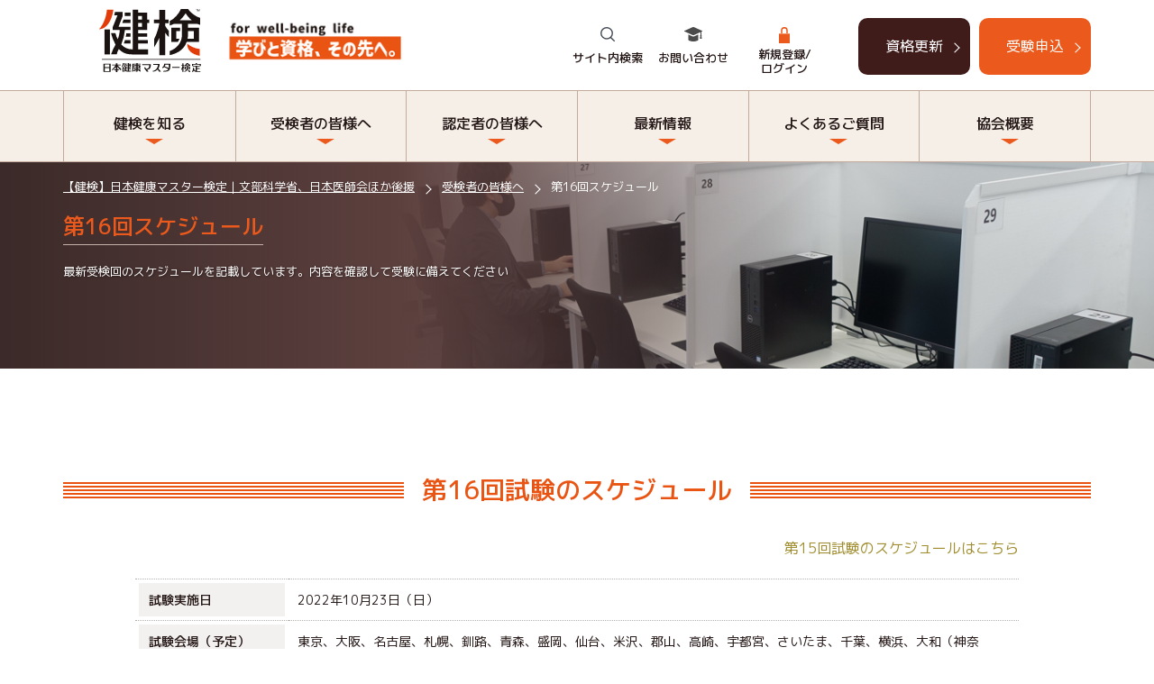

--- FILE ---
content_type: text/html; charset=UTF-8
request_url: https://kenken.or.jp/student/schedule16
body_size: 84013
content:
<!DOCTYPE html>

<html class="no-js" lang="ja">

<head>

    <meta charset="UTF-8">
    <meta name="viewport" content="width=device-width, initial-scale=1.0" >
    <link rel="profile" href="https://gmpg.org/xfn/11">

    <meta name='robots' content='index, follow, max-image-preview:large, max-snippet:-1, max-video-preview:-1' />

	<!-- This site is optimized with the Yoast SEO plugin v20.13 - https://yoast.com/wordpress/plugins/seo/ -->
	<title>第16回スケジュール | 【健検】日本健康マスター検定｜文部科学省、日本医師会ほか後援</title>
	<meta name="description" content="最新受検回のスケジュールを記載しています。内容を確認して受験に備えてください" />
	<link rel="canonical" href="https://kenken.or.jp/student/schedule16" />
	<meta property="og:locale" content="ja_JP" />
	<meta property="og:type" content="article" />
	<meta property="og:title" content="第16回スケジュール | 【健検】日本健康マスター検定｜文部科学省、日本医師会ほか後援" />
	<meta property="og:description" content="最新受検回のスケジュールを記載しています。内容を確認して受験に備えてください" />
	<meta property="og:url" content="https://kenken.or.jp/student/schedule16" />
	<meta property="og:site_name" content="【健検】日本健康マスター検定｜文部科学省、日本医師会ほか後援" />
	<meta property="article:modified_time" content="2022-04-01T03:21:06+00:00" />
	<meta name="twitter:card" content="summary_large_image" />
	<meta name="twitter:label1" content="推定読み取り時間" />
	<meta name="twitter:data1" content="2分" />
	<script type="application/ld+json" class="yoast-schema-graph">{"@context":"https://schema.org","@graph":[{"@type":"WebPage","@id":"https://kenken.or.jp/student/schedule16","url":"https://kenken.or.jp/student/schedule16","name":"第16回スケジュール | 【健検】日本健康マスター検定｜文部科学省、日本医師会ほか後援","isPartOf":{"@id":"https://kenken.or.jp/#website"},"datePublished":"2022-03-13T02:46:46+00:00","dateModified":"2022-04-01T03:21:06+00:00","description":"最新受検回のスケジュールを記載しています。内容を確認して受験に備えてください","breadcrumb":{"@id":"https://kenken.or.jp/student/schedule16#breadcrumb"},"inLanguage":"ja","potentialAction":[{"@type":"ReadAction","target":["https://kenken.or.jp/student/schedule16"]}]},{"@type":"BreadcrumbList","@id":"https://kenken.or.jp/student/schedule16#breadcrumb","itemListElement":[{"@type":"ListItem","position":1,"name":"Home","item":"https://kenken.or.jp/"},{"@type":"ListItem","position":2,"name":"受検者の皆様へ","item":"https://kenken.or.jp/student"},{"@type":"ListItem","position":3,"name":"第16回スケジュール"}]},{"@type":"WebSite","@id":"https://kenken.or.jp/#website","url":"https://kenken.or.jp/","name":"【健検】日本健康マスター検定｜文部科学省、日本医師会ほか後援","description":"健康寿命はのばせる","publisher":{"@id":"https://kenken.or.jp/#organization"},"potentialAction":[{"@type":"SearchAction","target":{"@type":"EntryPoint","urlTemplate":"https://kenken.or.jp/?s={search_term_string}"},"query-input":"required name=search_term_string"}],"inLanguage":"ja"},{"@type":"Organization","@id":"https://kenken.or.jp/#organization","name":"日本健康マスター検定","url":"https://kenken.or.jp/","logo":{"@type":"ImageObject","inLanguage":"ja","@id":"https://kenken.or.jp/#/schema/logo/image/","url":"https://kenken.or.jp/site/wp-content/uploads/2020/07/logo.png","contentUrl":"https://kenken.or.jp/site/wp-content/uploads/2020/07/logo.png","width":214,"height":148,"caption":"日本健康マスター検定"},"image":{"@id":"https://kenken.or.jp/#/schema/logo/image/"},"sameAs":["https://www.youtube.com/channel/UCChKgMzkX0sNOklVTd6J1NQ"]}]}</script>
	<!-- / Yoast SEO plugin. -->


<link rel="alternate" type="application/rss+xml" title="【健検】日本健康マスター検定｜文部科学省、日本医師会ほか後援 &raquo; フィード" href="https://kenken.or.jp/feed" />
<link rel="alternate" type="application/rss+xml" title="【健検】日本健康マスター検定｜文部科学省、日本医師会ほか後援 &raquo; コメントフィード" href="https://kenken.or.jp/comments/feed" />
<script>
window._wpemojiSettings = {"baseUrl":"https:\/\/s.w.org\/images\/core\/emoji\/14.0.0\/72x72\/","ext":".png","svgUrl":"https:\/\/s.w.org\/images\/core\/emoji\/14.0.0\/svg\/","svgExt":".svg","source":{"concatemoji":"https:\/\/kenken.or.jp\/site\/wp-includes\/js\/wp-emoji-release.min.js?ver=6.1.1"}};
/*! This file is auto-generated */
!function(e,a,t){var n,r,o,i=a.createElement("canvas"),p=i.getContext&&i.getContext("2d");function s(e,t){var a=String.fromCharCode,e=(p.clearRect(0,0,i.width,i.height),p.fillText(a.apply(this,e),0,0),i.toDataURL());return p.clearRect(0,0,i.width,i.height),p.fillText(a.apply(this,t),0,0),e===i.toDataURL()}function c(e){var t=a.createElement("script");t.src=e,t.defer=t.type="text/javascript",a.getElementsByTagName("head")[0].appendChild(t)}for(o=Array("flag","emoji"),t.supports={everything:!0,everythingExceptFlag:!0},r=0;r<o.length;r++)t.supports[o[r]]=function(e){if(p&&p.fillText)switch(p.textBaseline="top",p.font="600 32px Arial",e){case"flag":return s([127987,65039,8205,9895,65039],[127987,65039,8203,9895,65039])?!1:!s([55356,56826,55356,56819],[55356,56826,8203,55356,56819])&&!s([55356,57332,56128,56423,56128,56418,56128,56421,56128,56430,56128,56423,56128,56447],[55356,57332,8203,56128,56423,8203,56128,56418,8203,56128,56421,8203,56128,56430,8203,56128,56423,8203,56128,56447]);case"emoji":return!s([129777,127995,8205,129778,127999],[129777,127995,8203,129778,127999])}return!1}(o[r]),t.supports.everything=t.supports.everything&&t.supports[o[r]],"flag"!==o[r]&&(t.supports.everythingExceptFlag=t.supports.everythingExceptFlag&&t.supports[o[r]]);t.supports.everythingExceptFlag=t.supports.everythingExceptFlag&&!t.supports.flag,t.DOMReady=!1,t.readyCallback=function(){t.DOMReady=!0},t.supports.everything||(n=function(){t.readyCallback()},a.addEventListener?(a.addEventListener("DOMContentLoaded",n,!1),e.addEventListener("load",n,!1)):(e.attachEvent("onload",n),a.attachEvent("onreadystatechange",function(){"complete"===a.readyState&&t.readyCallback()})),(e=t.source||{}).concatemoji?c(e.concatemoji):e.wpemoji&&e.twemoji&&(c(e.twemoji),c(e.wpemoji)))}(window,document,window._wpemojiSettings);
</script>
<style>
img.wp-smiley,
img.emoji {
	display: inline !important;
	border: none !important;
	box-shadow: none !important;
	height: 1em !important;
	width: 1em !important;
	margin: 0 0.07em !important;
	vertical-align: -0.1em !important;
	background: none !important;
	padding: 0 !important;
}
</style>
	<link rel='stylesheet' id='wp-block-library-css' href='https://kenken.or.jp/site/wp-includes/css/dist/block-library/style.min.css?ver=6.1.1' media='all' />
<link rel='stylesheet' id='classic-theme-styles-css' href='https://kenken.or.jp/site/wp-includes/css/classic-themes.min.css?ver=1' media='all' />
<style id='global-styles-inline-css'>
body{--wp--preset--color--black: #000000;--wp--preset--color--cyan-bluish-gray: #abb8c3;--wp--preset--color--white: #ffffff;--wp--preset--color--pale-pink: #f78da7;--wp--preset--color--vivid-red: #cf2e2e;--wp--preset--color--luminous-vivid-orange: #ff6900;--wp--preset--color--luminous-vivid-amber: #fcb900;--wp--preset--color--light-green-cyan: #7bdcb5;--wp--preset--color--vivid-green-cyan: #00d084;--wp--preset--color--pale-cyan-blue: #8ed1fc;--wp--preset--color--vivid-cyan-blue: #0693e3;--wp--preset--color--vivid-purple: #9b51e0;--wp--preset--color--accent: #cd2653;--wp--preset--color--primary: #000000;--wp--preset--color--secondary: #6d6d6d;--wp--preset--color--subtle-background: #dcd7ca;--wp--preset--color--background: #f5efe0;--wp--preset--gradient--vivid-cyan-blue-to-vivid-purple: linear-gradient(135deg,rgba(6,147,227,1) 0%,rgb(155,81,224) 100%);--wp--preset--gradient--light-green-cyan-to-vivid-green-cyan: linear-gradient(135deg,rgb(122,220,180) 0%,rgb(0,208,130) 100%);--wp--preset--gradient--luminous-vivid-amber-to-luminous-vivid-orange: linear-gradient(135deg,rgba(252,185,0,1) 0%,rgba(255,105,0,1) 100%);--wp--preset--gradient--luminous-vivid-orange-to-vivid-red: linear-gradient(135deg,rgba(255,105,0,1) 0%,rgb(207,46,46) 100%);--wp--preset--gradient--very-light-gray-to-cyan-bluish-gray: linear-gradient(135deg,rgb(238,238,238) 0%,rgb(169,184,195) 100%);--wp--preset--gradient--cool-to-warm-spectrum: linear-gradient(135deg,rgb(74,234,220) 0%,rgb(151,120,209) 20%,rgb(207,42,186) 40%,rgb(238,44,130) 60%,rgb(251,105,98) 80%,rgb(254,248,76) 100%);--wp--preset--gradient--blush-light-purple: linear-gradient(135deg,rgb(255,206,236) 0%,rgb(152,150,240) 100%);--wp--preset--gradient--blush-bordeaux: linear-gradient(135deg,rgb(254,205,165) 0%,rgb(254,45,45) 50%,rgb(107,0,62) 100%);--wp--preset--gradient--luminous-dusk: linear-gradient(135deg,rgb(255,203,112) 0%,rgb(199,81,192) 50%,rgb(65,88,208) 100%);--wp--preset--gradient--pale-ocean: linear-gradient(135deg,rgb(255,245,203) 0%,rgb(182,227,212) 50%,rgb(51,167,181) 100%);--wp--preset--gradient--electric-grass: linear-gradient(135deg,rgb(202,248,128) 0%,rgb(113,206,126) 100%);--wp--preset--gradient--midnight: linear-gradient(135deg,rgb(2,3,129) 0%,rgb(40,116,252) 100%);--wp--preset--duotone--dark-grayscale: url('#wp-duotone-dark-grayscale');--wp--preset--duotone--grayscale: url('#wp-duotone-grayscale');--wp--preset--duotone--purple-yellow: url('#wp-duotone-purple-yellow');--wp--preset--duotone--blue-red: url('#wp-duotone-blue-red');--wp--preset--duotone--midnight: url('#wp-duotone-midnight');--wp--preset--duotone--magenta-yellow: url('#wp-duotone-magenta-yellow');--wp--preset--duotone--purple-green: url('#wp-duotone-purple-green');--wp--preset--duotone--blue-orange: url('#wp-duotone-blue-orange');--wp--preset--font-size--small: 18px;--wp--preset--font-size--medium: 20px;--wp--preset--font-size--large: 26.25px;--wp--preset--font-size--x-large: 42px;--wp--preset--font-size--normal: 21px;--wp--preset--font-size--larger: 32px;--wp--preset--spacing--20: 0.44rem;--wp--preset--spacing--30: 0.67rem;--wp--preset--spacing--40: 1rem;--wp--preset--spacing--50: 1.5rem;--wp--preset--spacing--60: 2.25rem;--wp--preset--spacing--70: 3.38rem;--wp--preset--spacing--80: 5.06rem;}:where(.is-layout-flex){gap: 0.5em;}body .is-layout-flow > .alignleft{float: left;margin-inline-start: 0;margin-inline-end: 2em;}body .is-layout-flow > .alignright{float: right;margin-inline-start: 2em;margin-inline-end: 0;}body .is-layout-flow > .aligncenter{margin-left: auto !important;margin-right: auto !important;}body .is-layout-constrained > .alignleft{float: left;margin-inline-start: 0;margin-inline-end: 2em;}body .is-layout-constrained > .alignright{float: right;margin-inline-start: 2em;margin-inline-end: 0;}body .is-layout-constrained > .aligncenter{margin-left: auto !important;margin-right: auto !important;}body .is-layout-constrained > :where(:not(.alignleft):not(.alignright):not(.alignfull)){max-width: var(--wp--style--global--content-size);margin-left: auto !important;margin-right: auto !important;}body .is-layout-constrained > .alignwide{max-width: var(--wp--style--global--wide-size);}body .is-layout-flex{display: flex;}body .is-layout-flex{flex-wrap: wrap;align-items: center;}body .is-layout-flex > *{margin: 0;}:where(.wp-block-columns.is-layout-flex){gap: 2em;}.has-black-color{color: var(--wp--preset--color--black) !important;}.has-cyan-bluish-gray-color{color: var(--wp--preset--color--cyan-bluish-gray) !important;}.has-white-color{color: var(--wp--preset--color--white) !important;}.has-pale-pink-color{color: var(--wp--preset--color--pale-pink) !important;}.has-vivid-red-color{color: var(--wp--preset--color--vivid-red) !important;}.has-luminous-vivid-orange-color{color: var(--wp--preset--color--luminous-vivid-orange) !important;}.has-luminous-vivid-amber-color{color: var(--wp--preset--color--luminous-vivid-amber) !important;}.has-light-green-cyan-color{color: var(--wp--preset--color--light-green-cyan) !important;}.has-vivid-green-cyan-color{color: var(--wp--preset--color--vivid-green-cyan) !important;}.has-pale-cyan-blue-color{color: var(--wp--preset--color--pale-cyan-blue) !important;}.has-vivid-cyan-blue-color{color: var(--wp--preset--color--vivid-cyan-blue) !important;}.has-vivid-purple-color{color: var(--wp--preset--color--vivid-purple) !important;}.has-black-background-color{background-color: var(--wp--preset--color--black) !important;}.has-cyan-bluish-gray-background-color{background-color: var(--wp--preset--color--cyan-bluish-gray) !important;}.has-white-background-color{background-color: var(--wp--preset--color--white) !important;}.has-pale-pink-background-color{background-color: var(--wp--preset--color--pale-pink) !important;}.has-vivid-red-background-color{background-color: var(--wp--preset--color--vivid-red) !important;}.has-luminous-vivid-orange-background-color{background-color: var(--wp--preset--color--luminous-vivid-orange) !important;}.has-luminous-vivid-amber-background-color{background-color: var(--wp--preset--color--luminous-vivid-amber) !important;}.has-light-green-cyan-background-color{background-color: var(--wp--preset--color--light-green-cyan) !important;}.has-vivid-green-cyan-background-color{background-color: var(--wp--preset--color--vivid-green-cyan) !important;}.has-pale-cyan-blue-background-color{background-color: var(--wp--preset--color--pale-cyan-blue) !important;}.has-vivid-cyan-blue-background-color{background-color: var(--wp--preset--color--vivid-cyan-blue) !important;}.has-vivid-purple-background-color{background-color: var(--wp--preset--color--vivid-purple) !important;}.has-black-border-color{border-color: var(--wp--preset--color--black) !important;}.has-cyan-bluish-gray-border-color{border-color: var(--wp--preset--color--cyan-bluish-gray) !important;}.has-white-border-color{border-color: var(--wp--preset--color--white) !important;}.has-pale-pink-border-color{border-color: var(--wp--preset--color--pale-pink) !important;}.has-vivid-red-border-color{border-color: var(--wp--preset--color--vivid-red) !important;}.has-luminous-vivid-orange-border-color{border-color: var(--wp--preset--color--luminous-vivid-orange) !important;}.has-luminous-vivid-amber-border-color{border-color: var(--wp--preset--color--luminous-vivid-amber) !important;}.has-light-green-cyan-border-color{border-color: var(--wp--preset--color--light-green-cyan) !important;}.has-vivid-green-cyan-border-color{border-color: var(--wp--preset--color--vivid-green-cyan) !important;}.has-pale-cyan-blue-border-color{border-color: var(--wp--preset--color--pale-cyan-blue) !important;}.has-vivid-cyan-blue-border-color{border-color: var(--wp--preset--color--vivid-cyan-blue) !important;}.has-vivid-purple-border-color{border-color: var(--wp--preset--color--vivid-purple) !important;}.has-vivid-cyan-blue-to-vivid-purple-gradient-background{background: var(--wp--preset--gradient--vivid-cyan-blue-to-vivid-purple) !important;}.has-light-green-cyan-to-vivid-green-cyan-gradient-background{background: var(--wp--preset--gradient--light-green-cyan-to-vivid-green-cyan) !important;}.has-luminous-vivid-amber-to-luminous-vivid-orange-gradient-background{background: var(--wp--preset--gradient--luminous-vivid-amber-to-luminous-vivid-orange) !important;}.has-luminous-vivid-orange-to-vivid-red-gradient-background{background: var(--wp--preset--gradient--luminous-vivid-orange-to-vivid-red) !important;}.has-very-light-gray-to-cyan-bluish-gray-gradient-background{background: var(--wp--preset--gradient--very-light-gray-to-cyan-bluish-gray) !important;}.has-cool-to-warm-spectrum-gradient-background{background: var(--wp--preset--gradient--cool-to-warm-spectrum) !important;}.has-blush-light-purple-gradient-background{background: var(--wp--preset--gradient--blush-light-purple) !important;}.has-blush-bordeaux-gradient-background{background: var(--wp--preset--gradient--blush-bordeaux) !important;}.has-luminous-dusk-gradient-background{background: var(--wp--preset--gradient--luminous-dusk) !important;}.has-pale-ocean-gradient-background{background: var(--wp--preset--gradient--pale-ocean) !important;}.has-electric-grass-gradient-background{background: var(--wp--preset--gradient--electric-grass) !important;}.has-midnight-gradient-background{background: var(--wp--preset--gradient--midnight) !important;}.has-small-font-size{font-size: var(--wp--preset--font-size--small) !important;}.has-medium-font-size{font-size: var(--wp--preset--font-size--medium) !important;}.has-large-font-size{font-size: var(--wp--preset--font-size--large) !important;}.has-x-large-font-size{font-size: var(--wp--preset--font-size--x-large) !important;}
.wp-block-navigation a:where(:not(.wp-element-button)){color: inherit;}
:where(.wp-block-columns.is-layout-flex){gap: 2em;}
.wp-block-pullquote{font-size: 1.5em;line-height: 1.6;}
</style>
<link rel='stylesheet' id='quiz-maker-css' href='https://kenken.or.jp/site/wp-content/plugins/quiz-maker/public/css/quiz-maker-public.css?ver=6.7.0.98' media='all' />
<link rel='stylesheet' id='toc-screen-css' href='https://kenken.or.jp/site/wp-content/plugins/table-of-contents-plus/screen.min.css?ver=2411.1' media='all' />
<style id='toc-screen-inline-css'>
div#toc_container {width: 100%;}
</style>
<link rel='stylesheet' id='twentytwenty-style-css' href='https://kenken.or.jp/site/wp-content/themes/kenken/style.css?ver=1' media='all' />
<style id='twentytwenty-style-inline-css'>
.color-accent,.color-accent-hover:hover,.color-accent-hover:focus,:root .has-accent-color,.has-drop-cap:not(:focus):first-letter,.wp-block-button.is-style-outline,a { color: #cd2653; }blockquote,.border-color-accent,.border-color-accent-hover:hover,.border-color-accent-hover:focus { border-color: #cd2653; }button:not(.toggle),.button,.faux-button,.wp-block-button__link,.wp-block-file .wp-block-file__button,input[type="button"],input[type="reset"],input[type="submit"],.bg-accent,.bg-accent-hover:hover,.bg-accent-hover:focus,:root .has-accent-background-color,.comment-reply-link { background-color: #cd2653; }.fill-children-accent,.fill-children-accent * { fill: #cd2653; }body,.entry-title a,:root .has-primary-color { color: #000000; }:root .has-primary-background-color { background-color: #000000; }cite,figcaption,.wp-caption-text,.post-meta,.entry-content .wp-block-archives li,.entry-content .wp-block-categories li,.entry-content .wp-block-latest-posts li,.wp-block-latest-comments__comment-date,.wp-block-latest-posts__post-date,.wp-block-embed figcaption,.wp-block-image figcaption,.wp-block-pullquote cite,.comment-metadata,.comment-respond .comment-notes,.comment-respond .logged-in-as,.pagination .dots,.entry-content hr:not(.has-background),hr.styled-separator,:root .has-secondary-color { color: #6d6d6d; }:root .has-secondary-background-color { background-color: #6d6d6d; }pre,fieldset,input,textarea,table,table *,hr { border-color: #dcd7ca; }caption,code,code,kbd,samp,.wp-block-table.is-style-stripes tbody tr:nth-child(odd),:root .has-subtle-background-background-color { background-color: #dcd7ca; }.wp-block-table.is-style-stripes { border-bottom-color: #dcd7ca; }.wp-block-latest-posts.is-grid li { border-top-color: #dcd7ca; }:root .has-subtle-background-color { color: #dcd7ca; }body:not(.overlay-header) .primary-menu > li > a,body:not(.overlay-header) .primary-menu > li > .icon,.modal-menu a,.footer-menu a, .footer-widgets a,#site-footer .wp-block-button.is-style-outline,.wp-block-pullquote:before,.singular:not(.overlay-header) .entry-header a,.archive-header a,.header-footer-group .color-accent,.header-footer-group .color-accent-hover:hover { color: #cd2653; }.social-icons a,#site-footer button:not(.toggle),#site-footer .button,#site-footer .faux-button,#site-footer .wp-block-button__link,#site-footer .wp-block-file__button,#site-footer input[type="button"],#site-footer input[type="reset"],#site-footer input[type="submit"] { background-color: #cd2653; }.header-footer-group,body:not(.overlay-header) #site-header .toggle,.menu-modal .toggle { color: #000000; }body:not(.overlay-header) .primary-menu ul { background-color: #000000; }body:not(.overlay-header) .primary-menu > li > ul:after { border-bottom-color: #000000; }body:not(.overlay-header) .primary-menu ul ul:after { border-left-color: #000000; }.site-description,body:not(.overlay-header) .toggle-inner .toggle-text,.widget .post-date,.widget .rss-date,.widget_archive li,.widget_categories li,.widget cite,.widget_pages li,.widget_meta li,.widget_nav_menu li,.powered-by-wordpress,.to-the-top,.singular .entry-header .post-meta,.singular:not(.overlay-header) .entry-header .post-meta a { color: #6d6d6d; }.header-footer-group pre,.header-footer-group fieldset,.header-footer-group input,.header-footer-group textarea,.header-footer-group table,.header-footer-group table *,.footer-nav-widgets-wrapper,#site-footer,.menu-modal nav *,.footer-widgets-outer-wrapper,.footer-top { border-color: #dcd7ca; }.header-footer-group table caption,body:not(.overlay-header) .header-inner .toggle-wrapper::before { background-color: #dcd7ca; }
body,input,textarea,button,.button,.faux-button,.wp-block-button__link,.wp-block-file__button,.has-drop-cap:not(:focus)::first-letter,.has-drop-cap:not(:focus)::first-letter,.entry-content .wp-block-archives,.entry-content .wp-block-categories,.entry-content .wp-block-cover-image,.entry-content .wp-block-latest-comments,.entry-content .wp-block-latest-posts,.entry-content .wp-block-pullquote,.entry-content .wp-block-quote.is-large,.entry-content .wp-block-quote.is-style-large,.entry-content .wp-block-archives *,.entry-content .wp-block-categories *,.entry-content .wp-block-latest-posts *,.entry-content .wp-block-latest-comments *,.entry-content p,.entry-content ol,.entry-content ul,.entry-content dl,.entry-content dt,.entry-content cite,.entry-content figcaption,.entry-content .wp-caption-text,.comment-content p,.comment-content ol,.comment-content ul,.comment-content dl,.comment-content dt,.comment-content cite,.comment-content figcaption,.comment-content .wp-caption-text,.widget_text p,.widget_text ol,.widget_text ul,.widget_text dl,.widget_text dt,.widget-content .rssSummary,.widget-content cite,.widget-content figcaption,.widget-content .wp-caption-text { font-family: sans-serif; }
</style>
<link rel='stylesheet' id='twentytwenty-print-style-css' href='https://kenken.or.jp/site/wp-content/themes/kenken/print.css?ver=1' media='print' />
<link rel='stylesheet' id='wp-pagenavi-css' href='https://kenken.or.jp/site/wp-content/plugins/wp-pagenavi/pagenavi-css.css?ver=2.70' media='all' />
<script src='https://kenken.or.jp/site/wp-includes/js/jquery/jquery.min.js?ver=3.6.1' id='jquery-core-js'></script>
<script src='https://kenken.or.jp/site/wp-includes/js/jquery/jquery-migrate.min.js?ver=3.3.2' id='jquery-migrate-js'></script>
<script src='https://kenken.or.jp/site/wp-content/themes/kenken/assets/js/index.js?ver=1' id='twentytwenty-js-js' async></script>
<link rel="https://api.w.org/" href="https://kenken.or.jp/wp-json/" /><link rel="alternate" type="application/json" href="https://kenken.or.jp/wp-json/wp/v2/pages/11811" /><link rel="EditURI" type="application/rsd+xml" title="RSD" href="https://kenken.or.jp/site/xmlrpc.php?rsd" />
<link rel="wlwmanifest" type="application/wlwmanifest+xml" href="https://kenken.or.jp/site/wp-includes/wlwmanifest.xml" />
<meta name="generator" content="WordPress 6.1.1" />
<link rel='shortlink' href='https://kenken.or.jp/?p=11811' />
<link rel="alternate" type="application/json+oembed" href="https://kenken.or.jp/wp-json/oembed/1.0/embed?url=https%3A%2F%2Fkenken.or.jp%2Fstudent%2Fschedule16" />
<link rel="alternate" type="text/xml+oembed" href="https://kenken.or.jp/wp-json/oembed/1.0/embed?url=https%3A%2F%2Fkenken.or.jp%2Fstudent%2Fschedule16&#038;format=xml" />
	<script>document.documentElement.className = document.documentElement.className.replace( 'no-js', 'js' );</script>
	<style>.recentcomments a{display:inline !important;padding:0 !important;margin:0 !important;}</style>
    <link href="https://fonts.googleapis.com/css2?family=Noto+Sans+JP:wght@400;500;700&display=swap"
          rel="stylesheet">
    <link href="https://fonts.googleapis.com/css2?family=M+PLUS+1p:wght@400;500;700&display=swap" rel="stylesheet">

    <link rel="stylesheet" href="/site/wp-content/themes/kenken/assets/css/reset.css">
    <link rel="stylesheet" href="/site/wp-content/themes/kenken/assets/css/style.css">
    <link rel="stylesheet" href="/site/wp-content/themes/kenken/assets/css/style_ex.css">
    <link rel="stylesheet" type="text/css" href="/site/wp-content/themes/kenken/assets/js/vendor/slick/slick.css"/>
    <script src="/site/wp-content/themes/kenken/assets/js/vendor/jquery.min.js"></script>
    <script type="text/javascript" src="/site/wp-content/themes/kenken/assets/js/vendor/slick/slick.min.js"></script>
    <script type="text/javascript" src="/site/wp-content/themes/kenken/assets/js/script.js"></script>

    <!-- Google Tag Manager -->
    <script>(function(w,d,s,l,i){w[l]=w[l]||[];w[l].push({'gtm.start':
                new Date().getTime(),event:'gtm.js'});
            var f=d.getElementsByTagName(s)[0],
                j=d.createElement(s),dl=l!='dataLayer'?'&l='+l:'';
            j.async=true;j.src=
                'https://www.googletagmanager.com/gtm.js?id='+i+dl;f.parentNode.insertBefore(j,f);
        })
        (window,document,'script','dataLayer','GTM-MZMC5D2');</script>

    <!-- End Google Tag Manager -->


    <!-- D Google Tag Manager -->
    <script>(function(w,d,s,l,i){w[l]=w[l]||[];w[l].push({'gtm.start':
                new Date().getTime(),event:'gtm.js'});var f=d.getElementsByTagName(s)[0],
            j=d.createElement(s),dl=l!='dataLayer'?'&l='+l:'';j.async=true;j.src=
            'https://www.googletagmanager.com/gtm.js?id='+i+dl;f.parentNode.insertBefore(j,f);
        })(window,document,'script','dataLayer','GTM-KXZT7HS');</script>
    <!--D End Google Tag Manager -->



    <!-- Global site tag (gtag.js) - Google Analytics -->
    <script async src="https://www.googletagmanager.com/gtag/js?id=UA-77386625-1"></script>

    <script>
        window.dataLayer = window.dataLayer || [];
        function gtag(){dataLayer.push(arguments);}
        gtag('js', new Date());

        gtag('config', 'UA-77386625-1');
    </script>

    <!-- Start Visual Website Optimizer Asynchronous Code -->
    <script type='text/javascript'>
        var _vwo_code=(function(){
            var account_id=214575,
                settings_tolerance=2000,
                library_tolerance=2500,
                use_existing_jquery=false,
// DO NOT EDIT BELOW THIS LINE
                f=false,d=document;return{use_existing_jquery:function(){return use_existing_jquery;},library_tolerance:function(){return library_tolerance;},finish:function(){if(!f){f=true;var a=d.getElementById('_vis_opt_path_hides');if(a)a.parentNode.removeChild(a);}},finished:function(){return f;},load:function(a){var b=d.createElement('script');b.src=a;b.type='text/javascript';b.innerText;b.onerror=function(){_vwo_code.finish();};d.getElementsByTagName('head')[0].appendChild(b);},init:function(){settings_timer=setTimeout('_vwo_code.finish()',settings_tolerance);var a=d.createElement('style'),b='body{opacity:0 !important;filter:alpha(opacity=0) !important;background:none !important;}',h=d.getElementsByTagName('head')[0];a.setAttribute('id','_vis_opt_path_hides');a.setAttribute('type','text/css');if(a.styleSheet)a.styleSheet.cssText=b;else a.appendChild(d.createTextNode(b));h.appendChild(a);this.load('//dev.visualwebsiteoptimizer.com/j.php?a='+account_id+'&u='+encodeURIComponent(d.URL)+'&r='+Math.random());return settings_timer;}};}());_vwo_settings_timer=_vwo_code.init();
    </script>
    <!-- End Visual Website Optimizer Asynchronous Code -->

</head>
<body class="page-template-default page page-id-11811 page-child parent-pageid-324 wp-embed-responsive singular enable-search-modal missing-post-thumbnail has-no-pagination not-showing-comments show-avatars footer-top-visible">

<!-- Google Tag Manager (noscript) -->

<noscript>
    <iframe src="https://www.googletagmanager.com/ns.html?id=GTM-MZMC5D2"
            height="0" width="0" style="display:none;visibility:hidden"></iframe></noscript>

<!-- End Google Tag Manager (noscript) -->

<!-- D Google Tag Manager (noscript) -->
<noscript><iframe src="https://www.googletagmanager.com/ns.html?id=GTM-KXZT7HS"
                  height="0" width="0" style="display:none;visibility:hidden"></iframe></noscript>
<!-- D End Google Tag Manager (noscript) -->

<header id="header">
    <div class="container">
        <div id="h_logo">
            <a href="/">
                <img src="/site/wp-content/themes/kenken/assets/img/common/logo2.svg" alt="" class="sp_none">
                <img src="/site/wp-content/themes/kenken/assets/img/common/logo.svg" alt="" class="pc_none">
            </a>
        </div>
        <div id="h_links">
            <div class="h_search"><span>サイト内検索</span></div>
            <div class="h_contact"><a href="/inquiry/index">お問い合わせ</a></div>
            <div class="h_mypage" id="h_mypage"><a href="/login">&nbsp;</a></div>
            <!--                    <div class="h_mypage"><a href="/login">マイページ</a></div>-->
        </div>
        <div class="h_copy"><img src="/site/wp-content/themes/kenken/assets/img/common/logo_copy.svg" alt="" class="pc_none">
        </div>
        <div class="h_btns">
            <a href="/certification/update">資格更新</a>
            <a href="/student/submit" class="btn-primary">受験申込</a>
        </div>

        <form role="search" id="h_searchform" name="h_searchform" method="get" action="/">
            <input type="search" id="" class="search-field" placeholder="" value="" name="s" />
        </form>

    </div>
</header>



<nav id="h_nav"  aria-label="Horizontal" role="navigation">
    <div class="container">
        <ul>
            <li><a>健検を知る</a>
                <nav class="megamenu"><div class="container"><ul id="megamenu_健検を知る" class="menu"><li id="menu-item-331" class="menu-item menu-item-type-post_type menu-item-object-page menu-item-331"><a href="https://kenken.or.jp/about">健検を知る</a></li>
<li id="menu-item-4725" class="menu-item menu-item-type-post_type menu-item-object-page menu-item-4725"><a href="https://kenken.or.jp/about/jigyoutaisei">事業体制</a></li>
<li id="menu-item-389" class="menu-item menu-item-type-post_type menu-item-object-page menu-item-389"><a href="https://kenken.or.jp/about/course">コースと学習</a></li>
<li id="menu-item-15174" class="menu-item menu-item-type-post_type menu-item-object-page menu-item-15174"><a href="https://kenken.or.jp/about/practice-problem">演習問題　「Check your health literacy!　あなたのヘルスリテラシーは大丈夫?」</a></li>
<li id="menu-item-391" class="menu-item menu-item-type-post_type menu-item-object-page menu-item-391"><a href="https://kenken.or.jp/about/amount">過去の受検者数/合格者数</a></li>
<li id="menu-item-390" class="menu-item menu-item-type-post_type menu-item-object-page menu-item-390"><a href="https://kenken.or.jp/about/testimonial">推薦のことば</a></li>
<li id="menu-item-439" class="menu-item menu-item-type-post_type menu-item-object-page menu-item-439"><a href="https://kenken.or.jp/about/individual">個人受検について</a></li>
<li id="menu-item-10985" class="menu-item menu-item-type-post_type menu-item-object-post menu-item-10985"><a href="https://kenken.or.jp/2020/7525">健検会員規約</a></li>
<li id="menu-item-442" class="menu-item menu-item-type-post_type menu-item-object-page menu-item-442"><a href="https://kenken.or.jp/about/voice">受検者の声</a></li>
<li id="menu-item-539" class="menu-item menu-item-type-post_type menu-item-object-page menu-item-539"><a href="https://kenken.or.jp/about/meiyoleader">健康マスター名誉リーダー</a></li>
<li id="menu-item-11884" class="menu-item menu-item-type-post_type menu-item-object-page menu-item-11884"><a href="https://kenken.or.jp/about/about-kyouryoku-shien">協力支援企業</a></li>
<li id="menu-item-392" class="menu-item menu-item-type-post_type menu-item-object-page menu-item-392"><a href="https://kenken.or.jp/about/suishinleader">健康マスター推進リーダー</a></li>
<li id="menu-item-417" class="menu-item menu-item-type-post_type menu-item-object-page menu-item-417"><a href="https://kenken.or.jp/about/session">健康マスター会</a></li>
<li id="menu-item-411" class="menu-item menu-item-type-post_type menu-item-object-page menu-item-411"><a href="https://kenken.or.jp/about/pr">広報活動</a></li>
<li id="menu-item-410" class="menu-item menu-item-type-custom menu-item-object-custom menu-item-410"><a href="/column/">健康コラム</a></li>
<li id="menu-item-9146" class="menu-item menu-item-type-post_type menu-item-object-page menu-item-9146"><a href="https://kenken.or.jp/about/offical-youtube-cahnnel">公式Youtubeチャンネル</a></li>
<li id="menu-item-11272" class="menu-item menu-item-type-post_type menu-item-object-page menu-item-11272"><a href="https://kenken.or.jp/about/about-quiz-meuroko">目ウロコクイズ</a></li>
<li id="menu-item-13356" class="menu-item menu-item-type-post_type menu-item-object-page menu-item-13356"><a href="https://kenken.or.jp/about/kenken-cbt-anniv-seminar">健検CBT導入記念セミナー</a></li>
<li id="menu-item-14488" class="menu-item menu-item-type-post_type menu-item-object-page menu-item-14488"><a href="https://kenken.or.jp/about/keenkens-value">❝つかえるね。健検。❞</a></li>
<li id="menu-item-17349" class="menu-item menu-item-type-post_type menu-item-object-page menu-item-17349"><a href="https://kenken.or.jp/about-kenken-drama-10th-anniversary">協会設立10周年記念『【健検】はドラマだ！　健検“ちょっといい話” 大募集』　</a></li>
</ul></div></nav>
            </li>
            <li><a>受検者の皆様へ</a>
                <nav class="megamenu"><div class="container"><ul id="megamenu_受験生の皆様へ" class="menu"><li id="menu-item-401" class="menu-item menu-item-type-post_type menu-item-object-page menu-item-401"><a href="https://kenken.or.jp/student/text">公式テキスト</a></li>
<li id="menu-item-429" class="menu-item menu-item-type-post_type menu-item-object-page menu-item-429"><a href="https://kenken.or.jp/student/officialmaterials">公式教材</a></li>
<li id="menu-item-400" class="menu-item menu-item-type-post_type menu-item-object-page menu-item-400"><a href="https://kenken.or.jp/student/seminor">試験対策セミナー</a></li>
<li id="menu-item-13767" class="menu-item menu-item-type-post_type menu-item-object-page menu-item-13767"><a href="https://kenken.or.jp/student/cbt-exhibition">健検CBT　体験版</a></li>
<li id="menu-item-13505" class="menu-item menu-item-type-post_type menu-item-object-page menu-item-13505"><a href="https://kenken.or.jp/student-ukenkiyaku-kenken-cbt">日本健康マスター検定/健検　受検規約</a></li>
<li id="menu-item-17554" class="menu-item menu-item-type-post_type menu-item-object-page menu-item-17554"><a href="https://kenken.or.jp/student/kenken-cbt26-examination-hall">第26回日本健検マスター検定　試験会場情報</a></li>
<li id="menu-item-17555" class="menu-item menu-item-type-post_type menu-item-object-page menu-item-17555"><a href="https://kenken.or.jp/student/kenken-cbt26-schedule">第26回日本健康マスター検定　試験スケジュール</a></li>
<li id="menu-item-404" class="menu-item menu-item-type-post_type menu-item-object-page menu-item-404"><a href="https://kenken.or.jp/student/submit">試験申込について</a></li>
<li id="menu-item-12483" class="menu-item menu-item-type-post_type menu-item-object-page menu-item-12483"><a href="https://kenken.or.jp/student/gakuwari-shiniawari">シニア割</a></li>
<li id="menu-item-430" class="menu-item menu-item-type-post_type menu-item-object-page menu-item-430"><a href="https://kenken.or.jp/student/admissionticket">健検受検確認書</a></li>
<li id="menu-item-16213" class="menu-item menu-item-type-post_type menu-item-object-page menu-item-16213"><a href="https://kenken.or.jp/student/exam-result-note">結果通知(PDF)</a></li>
<li id="menu-item-16741" class="menu-item menu-item-type-post_type menu-item-object-page menu-item-16741"><a href="https://kenken.or.jp/student-practice-course">健検実用集中講座</a></li>
<li id="menu-item-11772" class="menu-item menu-item-type-post_type menu-item-object-page menu-item-11772"><a href="https://kenken.or.jp/student/student-dantai-exam">団体受検を含む企業向け情報</a></li>
<li id="menu-item-17196" class="menu-item menu-item-type-post_type menu-item-object-page menu-item-17196"><a href="https://kenken.or.jp/student-orientation">【健検】受検説明会</a></li>
<li id="menu-item-17699" class="menu-item menu-item-type-post_type menu-item-object-page menu-item-17699"><a href="https://kenken.or.jp/student-qualify-utilization">“学びと資格、その先へ”【健検】活用について（個人、企業）</a></li>
</ul></div></nav>
            </li>
            <li><a>認定者の皆様へ</a>
                <nav class="megamenu"><div class="container"><ul id="megamenu_認定者の皆様へ" class="menu"><li id="menu-item-14150" class="menu-item menu-item-type-post_type menu-item-object-page menu-item-14150"><a href="https://kenken.or.jp/certification/usage-introductions-of-certification">「健康マスター」関連の資格・タイトル・ライセンス使用</a></li>
<li id="menu-item-463" class="menu-item menu-item-type-post_type menu-item-object-page menu-item-463"><a href="https://kenken.or.jp/certification/badge_annai">認定ピンバッジ</a></li>
<li id="menu-item-464" class="menu-item menu-item-type-post_type menu-item-object-page menu-item-464"><a href="https://kenken.or.jp/certification/certificate">認定証書</a></li>
<li id="menu-item-538" class="menu-item menu-item-type-post_type menu-item-object-page menu-item-538"><a href="https://kenken.or.jp/certification/koushi">普及認定講師</a></li>
<li id="menu-item-12769" class="menu-item menu-item-type-post_type menu-item-object-page menu-item-12769"><a href="https://kenken.or.jp/certification/kenken-supporter">『健検サポーター』</a></li>
<li id="menu-item-428" class="menu-item menu-item-type-post_type menu-item-object-page menu-item-428"><a href="https://kenken.or.jp/certification/update">健康マスター資格更新について</a></li>
<li id="menu-item-10105" class="menu-item menu-item-type-post_type menu-item-object-page menu-item-10105"><a href="https://kenken.or.jp/certification/seminar2">【健康マスターセミナー】</a></li>
<li id="menu-item-10510" class="menu-item menu-item-type-post_type menu-item-object-page menu-item-10510"><a href="https://kenken.or.jp/certification/year2021">健康マスター・オブ・ザ・イヤー2021</a></li>
<li id="menu-item-12375" class="menu-item menu-item-type-post_type menu-item-object-page menu-item-12375"><a href="https://kenken.or.jp/certification/certification-idobata-conference">【第１回健康マスター井戸端カンファレンス】開催</a></li>
<li id="menu-item-14011" class="menu-item menu-item-type-post_type menu-item-object-page menu-item-14011"><a href="https://kenken.or.jp/certification/open-badge">オープンバッジ（デジタル合格認定証）について</a></li>
</ul></div></nav>
            </li>
            <li><a>最新情報</a>
                <nav class="megamenu"><div class="container"><ul id="megamenu_最新情報" class="menu"><li id="menu-item-1266" class="menu-item menu-item-type-taxonomy menu-item-object-category menu-item-1266"><a href="https://kenken.or.jp/category/news">協会業務のお知らせ</a></li>
<li id="menu-item-1265" class="menu-item menu-item-type-taxonomy menu-item-object-category menu-item-1265"><a href="https://kenken.or.jp/category/exam">試験に関するお知らせ</a></li>
<li id="menu-item-1267" class="menu-item menu-item-type-taxonomy menu-item-object-category menu-item-1267"><a href="https://kenken.or.jp/category/other">その他のお知らせ</a></li>
<li id="menu-item-1268" class="menu-item menu-item-type-taxonomy menu-item-object-category menu-item-1268"><a href="https://kenken.or.jp/category/media">メディア情報</a></li>
<li id="menu-item-1269" class="menu-item menu-item-type-taxonomy menu-item-object-category menu-item-1269"><a href="https://kenken.or.jp/category/press_release">プレスリリース</a></li>
</ul></div></nav>
            </li>
            <li><a>よくあるご質問</a>
                <nav class="megamenu"><div class="container"><ul id="megamenu_よくあるご質問" class="menu"><li id="menu-item-13654" class="menu-item menu-item-type-post_type menu-item-object-page menu-item-13654"><a href="https://kenken.or.jp/qa-cbt">健検試験全般</a></li>
<li id="menu-item-15701" class="menu-item menu-item-type-post_type menu-item-object-page menu-item-15701"><a href="https://kenken.or.jp/about-inquiry_about">お問い合わせ窓口</a></li>
<li id="menu-item-13657" class="menu-item menu-item-type-post_type menu-item-object-post menu-item-13657"><a href="https://kenken.or.jp/2021/139">健検CBTサポートセンター（CBT試験全般に関するお問い合わせ窓口）</a></li>
</ul></div></nav>
            </li>
            <li><a>協会概要</a>
                <nav class="megamenu"><div class="container"><ul id="megamenu_協会概要" class="menu"><li id="menu-item-409" class="menu-item menu-item-type-post_type menu-item-object-page menu-item-409"><a href="https://kenken.or.jp/association/message">理事長メッセージ</a></li>
<li id="menu-item-408" class="menu-item menu-item-type-post_type menu-item-object-page menu-item-408"><a href="https://kenken.or.jp/association/outline">法人概要</a></li>
<li id="menu-item-407" class="menu-item menu-item-type-post_type menu-item-object-page menu-item-407"><a href="https://kenken.or.jp/association/officer">幹部一覧</a></li>
</ul></div></nav>
            </li>

        </ul>
    </div>
</nav>

<div class="h_navtoggle" class="pc_none">
    <p class="open">MENU</p>
    <p class="close">CLOSE</p>
    <div>
        <span></span>
        <span></span>
        <span></span>
    </div>
</div>


<div id="h_nav_sp" class="pc_none">
    <div id="h_nav_sp_inner">
        <div class="h_links_sp">
            <div class="h_search_sp"><form method="get">
                    <label><input type="search" role="search" name="s" class="h_search_form" placeholder="サイト内検索"></label>
                </form></div>
            <div class="h_contact_sp"><a href="/inquiry/index">お問い合わせ</a></div>
            <div class="h_mypage_sp" id="h_mypage_sp"><a href="/login">新規登録/ログイン</a></div>
            <div class="h_qa_sp"><a href="/qa/">よくあるご質問</a></div>
        </div>
        <nav id="h_menu_sp">
            <ul>
                <li data-megamenu="健検を知る"><a>健検を知る</a>
                    <ul id="h_submenu_sp_健検を知る" class="menu"><li class="menu-item menu-item-type-post_type menu-item-object-page menu-item-331"><a href="https://kenken.or.jp/about">健検を知る</a></li>
<li class="menu-item menu-item-type-post_type menu-item-object-page menu-item-4725"><a href="https://kenken.or.jp/about/jigyoutaisei">事業体制</a></li>
<li class="menu-item menu-item-type-post_type menu-item-object-page menu-item-389"><a href="https://kenken.or.jp/about/course">コースと学習</a></li>
<li class="menu-item menu-item-type-post_type menu-item-object-page menu-item-15174"><a href="https://kenken.or.jp/about/practice-problem">演習問題　「Check your health literacy!　あなたのヘルスリテラシーは大丈夫?」</a></li>
<li class="menu-item menu-item-type-post_type menu-item-object-page menu-item-391"><a href="https://kenken.or.jp/about/amount">過去の受検者数/合格者数</a></li>
<li class="menu-item menu-item-type-post_type menu-item-object-page menu-item-390"><a href="https://kenken.or.jp/about/testimonial">推薦のことば</a></li>
<li class="menu-item menu-item-type-post_type menu-item-object-page menu-item-439"><a href="https://kenken.or.jp/about/individual">個人受検について</a></li>
<li class="menu-item menu-item-type-post_type menu-item-object-post menu-item-10985"><a href="https://kenken.or.jp/2020/7525">健検会員規約</a></li>
<li class="menu-item menu-item-type-post_type menu-item-object-page menu-item-442"><a href="https://kenken.or.jp/about/voice">受検者の声</a></li>
<li class="menu-item menu-item-type-post_type menu-item-object-page menu-item-539"><a href="https://kenken.or.jp/about/meiyoleader">健康マスター名誉リーダー</a></li>
<li class="menu-item menu-item-type-post_type menu-item-object-page menu-item-11884"><a href="https://kenken.or.jp/about/about-kyouryoku-shien">協力支援企業</a></li>
<li class="menu-item menu-item-type-post_type menu-item-object-page menu-item-392"><a href="https://kenken.or.jp/about/suishinleader">健康マスター推進リーダー</a></li>
<li class="menu-item menu-item-type-post_type menu-item-object-page menu-item-417"><a href="https://kenken.or.jp/about/session">健康マスター会</a></li>
<li class="menu-item menu-item-type-post_type menu-item-object-page menu-item-411"><a href="https://kenken.or.jp/about/pr">広報活動</a></li>
<li class="menu-item menu-item-type-custom menu-item-object-custom menu-item-410"><a href="/column/">健康コラム</a></li>
<li class="menu-item menu-item-type-post_type menu-item-object-page menu-item-9146"><a href="https://kenken.or.jp/about/offical-youtube-cahnnel">公式Youtubeチャンネル</a></li>
<li class="menu-item menu-item-type-post_type menu-item-object-page menu-item-11272"><a href="https://kenken.or.jp/about/about-quiz-meuroko">目ウロコクイズ</a></li>
<li class="menu-item menu-item-type-post_type menu-item-object-page menu-item-13356"><a href="https://kenken.or.jp/about/kenken-cbt-anniv-seminar">健検CBT導入記念セミナー</a></li>
<li class="menu-item menu-item-type-post_type menu-item-object-page menu-item-14488"><a href="https://kenken.or.jp/about/keenkens-value">❝つかえるね。健検。❞</a></li>
<li class="menu-item menu-item-type-post_type menu-item-object-page menu-item-17349"><a href="https://kenken.or.jp/about-kenken-drama-10th-anniversary">協会設立10周年記念『【健検】はドラマだ！　健検“ちょっといい話” 大募集』　</a></li>
</ul>                        <!--
                        <div class="h_submenu_sp">
                        <ul>
                            <li><a href="">健検とは</a></li>
                            <li><a href="">コースと学習</a></li>
                            <li><a href="">過去問題</a></li>
                            <li><a href="">過去の受検者人数</a></li>
                            <li><a href="">推薦のことば</a></li>
                            <li><a href="">個人受検について</a></li>
                            <li><a href="">団体受検について</a></li>
                        </ul>
                        <ul>
                            <li><a href="">受検者の声</a></li>
                            <li><a href="">推進リーダー</a></li>
                            <li><a href="">名誉リーダー</a></li>
                            <li><a href="">健康マスター検定会</a></li>
                            <li><a href="">広報活動</a></li>
                            <li><a href="">健康コラム</a></li>
                        </ul>
                    </div>
                    -->
                </li>
                <li data-megamenu="受験生の皆様へ"><a>受検者の皆様へ</a>
                    <ul id="h_submenu_sp_受験生の皆様へ" class="menu"><li class="menu-item menu-item-type-post_type menu-item-object-page menu-item-401"><a href="https://kenken.or.jp/student/text">公式テキスト</a></li>
<li class="menu-item menu-item-type-post_type menu-item-object-page menu-item-429"><a href="https://kenken.or.jp/student/officialmaterials">公式教材</a></li>
<li class="menu-item menu-item-type-post_type menu-item-object-page menu-item-400"><a href="https://kenken.or.jp/student/seminor">試験対策セミナー</a></li>
<li class="menu-item menu-item-type-post_type menu-item-object-page menu-item-13767"><a href="https://kenken.or.jp/student/cbt-exhibition">健検CBT　体験版</a></li>
<li class="menu-item menu-item-type-post_type menu-item-object-page menu-item-13505"><a href="https://kenken.or.jp/student-ukenkiyaku-kenken-cbt">日本健康マスター検定/健検　受検規約</a></li>
<li class="menu-item menu-item-type-post_type menu-item-object-page menu-item-17554"><a href="https://kenken.or.jp/student/kenken-cbt26-examination-hall">第26回日本健検マスター検定　試験会場情報</a></li>
<li class="menu-item menu-item-type-post_type menu-item-object-page menu-item-17555"><a href="https://kenken.or.jp/student/kenken-cbt26-schedule">第26回日本健康マスター検定　試験スケジュール</a></li>
<li class="menu-item menu-item-type-post_type menu-item-object-page menu-item-404"><a href="https://kenken.or.jp/student/submit">試験申込について</a></li>
<li class="menu-item menu-item-type-post_type menu-item-object-page menu-item-12483"><a href="https://kenken.or.jp/student/gakuwari-shiniawari">シニア割</a></li>
<li class="menu-item menu-item-type-post_type menu-item-object-page menu-item-430"><a href="https://kenken.or.jp/student/admissionticket">健検受検確認書</a></li>
<li class="menu-item menu-item-type-post_type menu-item-object-page menu-item-16213"><a href="https://kenken.or.jp/student/exam-result-note">結果通知(PDF)</a></li>
<li class="menu-item menu-item-type-post_type menu-item-object-page menu-item-16741"><a href="https://kenken.or.jp/student-practice-course">健検実用集中講座</a></li>
<li class="menu-item menu-item-type-post_type menu-item-object-page menu-item-11772"><a href="https://kenken.or.jp/student/student-dantai-exam">団体受検を含む企業向け情報</a></li>
<li class="menu-item menu-item-type-post_type menu-item-object-page menu-item-17196"><a href="https://kenken.or.jp/student-orientation">【健検】受検説明会</a></li>
<li class="menu-item menu-item-type-post_type menu-item-object-page menu-item-17699"><a href="https://kenken.or.jp/student-qualify-utilization">“学びと資格、その先へ”【健検】活用について（個人、企業）</a></li>
</ul>                </li>
                <li data-megamenu="認定者の皆様へ"><a>認定者の皆様へ</a>
                    <ul id="h_submenu_sp_認定者の皆様へ" class="menu"><li class="menu-item menu-item-type-post_type menu-item-object-page menu-item-14150"><a href="https://kenken.or.jp/certification/usage-introductions-of-certification">「健康マスター」関連の資格・タイトル・ライセンス使用</a></li>
<li class="menu-item menu-item-type-post_type menu-item-object-page menu-item-463"><a href="https://kenken.or.jp/certification/badge_annai">認定ピンバッジ</a></li>
<li class="menu-item menu-item-type-post_type menu-item-object-page menu-item-464"><a href="https://kenken.or.jp/certification/certificate">認定証書</a></li>
<li class="menu-item menu-item-type-post_type menu-item-object-page menu-item-538"><a href="https://kenken.or.jp/certification/koushi">普及認定講師</a></li>
<li class="menu-item menu-item-type-post_type menu-item-object-page menu-item-12769"><a href="https://kenken.or.jp/certification/kenken-supporter">『健検サポーター』</a></li>
<li class="menu-item menu-item-type-post_type menu-item-object-page menu-item-428"><a href="https://kenken.or.jp/certification/update">健康マスター資格更新について</a></li>
<li class="menu-item menu-item-type-post_type menu-item-object-page menu-item-10105"><a href="https://kenken.or.jp/certification/seminar2">【健康マスターセミナー】</a></li>
<li class="menu-item menu-item-type-post_type menu-item-object-page menu-item-10510"><a href="https://kenken.or.jp/certification/year2021">健康マスター・オブ・ザ・イヤー2021</a></li>
<li class="menu-item menu-item-type-post_type menu-item-object-page menu-item-12375"><a href="https://kenken.or.jp/certification/certification-idobata-conference">【第１回健康マスター井戸端カンファレンス】開催</a></li>
<li class="menu-item menu-item-type-post_type menu-item-object-page menu-item-14011"><a href="https://kenken.or.jp/certification/open-badge">オープンバッジ（デジタル合格認定証）について</a></li>
</ul>                </li>
                <li data-megamenu="最新情報"><a>最新情報</a>
                    <ul id="h_submenu_sp_最新情報" class="menu"><li class="menu-item menu-item-type-taxonomy menu-item-object-category menu-item-1266"><a href="https://kenken.or.jp/category/news">協会業務のお知らせ</a></li>
<li class="menu-item menu-item-type-taxonomy menu-item-object-category menu-item-1265"><a href="https://kenken.or.jp/category/exam">試験に関するお知らせ</a></li>
<li class="menu-item menu-item-type-taxonomy menu-item-object-category menu-item-1267"><a href="https://kenken.or.jp/category/other">その他のお知らせ</a></li>
<li class="menu-item menu-item-type-taxonomy menu-item-object-category menu-item-1268"><a href="https://kenken.or.jp/category/media">メディア情報</a></li>
<li class="menu-item menu-item-type-taxonomy menu-item-object-category menu-item-1269"><a href="https://kenken.or.jp/category/press_release">プレスリリース</a></li>
</ul>                </li>
                <li data-megamenu="よくあるご質問"><a>よくあるご質問</a>
                    <ul id="h_submenu_sp_よくあるご質問" class="menu"><li class="menu-item menu-item-type-post_type menu-item-object-page menu-item-13654"><a href="https://kenken.or.jp/qa-cbt">健検試験全般</a></li>
<li class="menu-item menu-item-type-post_type menu-item-object-page menu-item-15701"><a href="https://kenken.or.jp/about-inquiry_about">お問い合わせ窓口</a></li>
<li class="menu-item menu-item-type-post_type menu-item-object-post menu-item-13657"><a href="https://kenken.or.jp/2021/139">健検CBTサポートセンター（CBT試験全般に関するお問い合わせ窓口）</a></li>
</ul>                </li>
                <li data-megamenu="協会概要"><a>協会概要</a>
                    <ul id="h_submenu_sp_協会概要" class="menu"><li class="menu-item menu-item-type-post_type menu-item-object-page menu-item-409"><a href="https://kenken.or.jp/association/message">理事長メッセージ</a></li>
<li class="menu-item menu-item-type-post_type menu-item-object-page menu-item-408"><a href="https://kenken.or.jp/association/outline">法人概要</a></li>
<li class="menu-item menu-item-type-post_type menu-item-object-page menu-item-407"><a href="https://kenken.or.jp/association/officer">幹部一覧</a></li>
</ul>                </li>
            </ul>
        </nav>
        <div class="container">
            <div class="h_foot_links_sp">
                <ul>
                    <li><a href="/privacy">個人情報保護方針</a></li>
                    <li><a href="/sitepolicy">サイトポリシー</a></li>
                    <li><a href="/tokushoho">特定商取引法に基づく表示</a></li>
                    <li><a href="/sitemap">サイトマップ</a></li>
                </ul>
            </div>
        </div>
    </div>
    <p class="h_copyright">Copyright ©  一般社団法人 日本健康生活推進協会. ALL RIGHTS RESERVED</p>
</div>



<section id="title_header" style="background:url('https://kenken.or.jp/site/wp-content/uploads/2024/08/2024-08-20_15h28_06.png') no-repeat center center / cover">
    <div class="container">
        <nav id="breadcrumb">
            <ul class="breadcrumbs" typeof="BreadcrumbList" vocab="https://schema.org/">
                 <li class="home"><span property="itemListElement" typeof="ListItem"><a property="item" typeof="WebPage" title="Go to 【健検】日本健康マスター検定｜文部科学省、日本医師会ほか後援." href="https://kenken.or.jp" class="home" ><span property="name">【健検】日本健康マスター検定｜文部科学省、日本医師会ほか後援</span></a><meta property="position" content="1"></span></li>
<li class="post post-page"><span property="itemListElement" typeof="ListItem"><a property="item" typeof="WebPage" title="Go to 受検者の皆様へ." href="https://kenken.or.jp/student" class="post post-page" ><span property="name">受検者の皆様へ</span></a><meta property="position" content="2"></span></li>
<li class="post post-page current-item"><span property="itemListElement" typeof="ListItem"><span property="name" class="post post-page current-item">第16回スケジュール</span><meta property="url" content="https://kenken.or.jp/student/schedule16"><meta property="position" content="3"></span></li>
<!--                <li><a href="#">トップ</a></li>-->
<!--                <li><a href="#">健検を知る</a></li>-->
<!--                <li>--><!--</li>-->
            </ul>
        </nav>
        <h1>第16回スケジュール</h1>
        <p>最新受検回のスケジュールを記載しています。内容を確認して受験に備えてください</p>    </div>
</section>

<main id="maincontent">
    <div class="container">
                
        <article id="page_body">
            <h2><strong>第16回試験のスケジュール</strong></h2>
<p style="text-align: right;"><a href="https://kenken.or.jp/student/schedule15">第15回試験のスケジュールはこちら</a></p>
<table>
<tbody>
<tr class="boldArea">
<th>試験実施日</th>
<td>2022年10月23日（日）</td>
</tr>
<tr class="boldArea">
<th>試験会場（予定）</th>
<td>東京、大阪、名古屋、札幌、釧路、青森、盛岡、仙台、米沢、郡山、高崎、宇都宮、さいたま、千葉、横浜、大和（神奈川）、沼津、静岡、浜松、新潟、長野、岐阜、大津、京都、奈良、和歌山、神戸、姫路、岡山、広島、松江、高松、松山、高知、福岡、大分、佐賀、長崎、熊本、宮崎、鹿児島、那覇</p>
<p><strong>計42地区</strong></td>
</tr>
<tr>
<th>試験時間</th>
<td>
<h4>ベーシック</h4>
<p>10：15受付開始<br />
10：45事前説明開始<br />
11：00試験開始<br />
12：00試験終了</p>
<h4>エキスパート</h4>
<p>13：20受付開始<br />
13：45事前説明開始<br />
14：00試験開始<br />
15：20試験終了</td>
</tr>
<tr>
<th>申し込み期間（個人）</th>
<td>2022年7月19日（火）0：00〜2022年9月9日（金）24：00</td>
</tr>
<tr>
<th>受検票発送日</th>
<td>2022年10月7日（金）</td>
</tr>
<tr>
<th>合否マイページUP</th>
<td>2022年11月25日（金）正午</td>
</tr>
<tr>
<th>成績票発送日</th>
<td>2022年11月30日（水）</td>
</tr>
<tr>
<th>成績票未着問合せ期間</th>
<td>2022年12月5日（月）10：00<br />
～2022年12月9日（金）17：00</td>
</tr>
</tbody>
</table>
<p>※ベーシック、エキスパート両コース共通です。</p>
        </article>
    </div>
</main>

<footer id="footer">
    <div class="container">
        <div id="footer_info">
            <div class="f_logo">
                <a href="/"><img src="/site/wp-content/themes/kenken/assets/img/common/foot_logo_org2.svg" alt="健康マスター検定協会"><br>
                （一般社団法人 日本健康生活推進協会）</a>
            </div>
            <div class="f_address">
                <p>〒169-0075</p>
                <p>東京都新宿区高田馬場2-17-3<br class="sp_none">
        東京三協信用金庫本店ビル8階<br>Tel 03-5324-2778<br>
                （受付時間：<br class="sp_none">平日10:00〜16:30、土日祝除く）</p>
            </div>
            <ul class="f_link">
                <li><a href="/privacy">個人情報保護方針</a></li>
                <li><a href="/sitepolicy">サイトポリシー</a></li>
                <li><a href="/tokushoho">特定商取引法に基づく表示</a></li>
                <li><a href="/sitemap">サイトマップ</a></li>
            </ul>
        </div>

        
        <nav id="footer_nav">
            <div class="footer_nav_col2">
                <dl class="footer_nav_col2lists">
                    <dt><a href="/about/">健検を知る</a></dt>
                    <dd>
                        <ul>
                            <ul id="footmenu_健検を知る" class="menu"><li class="menu-item menu-item-type-post_type menu-item-object-page menu-item-331"><a href="https://kenken.or.jp/about">健検を知る</a></li>
<li class="menu-item menu-item-type-post_type menu-item-object-page menu-item-4725"><a href="https://kenken.or.jp/about/jigyoutaisei">事業体制</a></li>
<li class="menu-item menu-item-type-post_type menu-item-object-page menu-item-389"><a href="https://kenken.or.jp/about/course">コースと学習</a></li>
<li class="menu-item menu-item-type-post_type menu-item-object-page menu-item-15174"><a href="https://kenken.or.jp/about/practice-problem">演習問題　「Check your health literacy!　あなたのヘルスリテラシーは大丈夫?」</a></li>
<li class="menu-item menu-item-type-post_type menu-item-object-page menu-item-391"><a href="https://kenken.or.jp/about/amount">過去の受検者数/合格者数</a></li>
<li class="menu-item menu-item-type-post_type menu-item-object-page menu-item-390"><a href="https://kenken.or.jp/about/testimonial">推薦のことば</a></li>
<li class="menu-item menu-item-type-post_type menu-item-object-page menu-item-439"><a href="https://kenken.or.jp/about/individual">個人受検について</a></li>
<li class="menu-item menu-item-type-post_type menu-item-object-post menu-item-10985"><a href="https://kenken.or.jp/2020/7525">健検会員規約</a></li>
<li class="menu-item menu-item-type-post_type menu-item-object-page menu-item-442"><a href="https://kenken.or.jp/about/voice">受検者の声</a></li>
<li class="menu-item menu-item-type-post_type menu-item-object-page menu-item-539"><a href="https://kenken.or.jp/about/meiyoleader">健康マスター名誉リーダー</a></li>
<li class="menu-item menu-item-type-post_type menu-item-object-page menu-item-11884"><a href="https://kenken.or.jp/about/about-kyouryoku-shien">協力支援企業</a></li>
<li class="menu-item menu-item-type-post_type menu-item-object-page menu-item-392"><a href="https://kenken.or.jp/about/suishinleader">健康マスター推進リーダー</a></li>
<li class="menu-item menu-item-type-post_type menu-item-object-page menu-item-417"><a href="https://kenken.or.jp/about/session">健康マスター会</a></li>
<li class="menu-item menu-item-type-post_type menu-item-object-page menu-item-411"><a href="https://kenken.or.jp/about/pr">広報活動</a></li>
<li class="menu-item menu-item-type-custom menu-item-object-custom menu-item-410"><a href="/column/">健康コラム</a></li>
<li class="menu-item menu-item-type-post_type menu-item-object-page menu-item-9146"><a href="https://kenken.or.jp/about/offical-youtube-cahnnel">公式Youtubeチャンネル</a></li>
<li class="menu-item menu-item-type-post_type menu-item-object-page menu-item-11272"><a href="https://kenken.or.jp/about/about-quiz-meuroko">目ウロコクイズ</a></li>
<li class="menu-item menu-item-type-post_type menu-item-object-page menu-item-13356"><a href="https://kenken.or.jp/about/kenken-cbt-anniv-seminar">健検CBT導入記念セミナー</a></li>
<li class="menu-item menu-item-type-post_type menu-item-object-page menu-item-14488"><a href="https://kenken.or.jp/about/keenkens-value">❝つかえるね。健検。❞</a></li>
<li class="menu-item menu-item-type-post_type menu-item-object-page menu-item-17349"><a href="https://kenken.or.jp/about-kenken-drama-10th-anniversary">協会設立10周年記念『【健検】はドラマだ！　健検“ちょっといい話” 大募集』　</a></li>
</ul>                        </ul>
                    </dd>
                    <!--
                                        <dd><a href="">コースと学習</a></dd>
                                        <dd><a href="">過去問題</a></dd>
                                        <dd><a href="">過去の受検者人数</a></dd>
                                        <dd><a href="">推薦のことば</a></dd>
                                        <dd><a href="">個人受検について</a></dd>
                                        <dd><a href="">団体受検について</a></dd>
                                        <dd><a href="">受検者の声</a></dd>
                                        <dd><a href="">推進リーダー</a></dd>
                                        <dd><a href="">名誉リーダー</a></dd>
                                        <dd><a href="">健康マスター検定会</a></dd>
                                        <dd><a href="">広報活動</a></dd>
                                        <dd><a href="">健康コラム</a></dd>
                                        -->
                </dl>
                <dl>
                    <dt><a href="/news">最新情報</a></dt>
                    <dd>
                        <ul id="footmenu_最新情報" class="menu"><li class="menu-item menu-item-type-taxonomy menu-item-object-category menu-item-1266"><a href="https://kenken.or.jp/category/news">協会業務のお知らせ</a></li>
<li class="menu-item menu-item-type-taxonomy menu-item-object-category menu-item-1265"><a href="https://kenken.or.jp/category/exam">試験に関するお知らせ</a></li>
<li class="menu-item menu-item-type-taxonomy menu-item-object-category menu-item-1267"><a href="https://kenken.or.jp/category/other">その他のお知らせ</a></li>
<li class="menu-item menu-item-type-taxonomy menu-item-object-category menu-item-1268"><a href="https://kenken.or.jp/category/media">メディア情報</a></li>
<li class="menu-item menu-item-type-taxonomy menu-item-object-category menu-item-1269"><a href="https://kenken.or.jp/category/press_release">プレスリリース</a></li>
</ul>                    </dd>
                    <!--
                                        <dd><a href="">協会からのおしらせ</a></dd>
                                        <dd><a href="">プレスリリース</a></dd>
                                        <dd><a href="">メディア情報</a></dd>
                                        -->
                </dl>
            </div>
            <div>
                <dl>
                    <dt><a href="/student/">受検者の皆様へ</a></dt>
                    <dd>
                        <ul>
                            <ul id="footmenu_受験生の皆様へ" class="menu"><li class="menu-item menu-item-type-post_type menu-item-object-page menu-item-401"><a href="https://kenken.or.jp/student/text">公式テキスト</a></li>
<li class="menu-item menu-item-type-post_type menu-item-object-page menu-item-429"><a href="https://kenken.or.jp/student/officialmaterials">公式教材</a></li>
<li class="menu-item menu-item-type-post_type menu-item-object-page menu-item-400"><a href="https://kenken.or.jp/student/seminor">試験対策セミナー</a></li>
<li class="menu-item menu-item-type-post_type menu-item-object-page menu-item-13767"><a href="https://kenken.or.jp/student/cbt-exhibition">健検CBT　体験版</a></li>
<li class="menu-item menu-item-type-post_type menu-item-object-page menu-item-13505"><a href="https://kenken.or.jp/student-ukenkiyaku-kenken-cbt">日本健康マスター検定/健検　受検規約</a></li>
<li class="menu-item menu-item-type-post_type menu-item-object-page menu-item-17554"><a href="https://kenken.or.jp/student/kenken-cbt26-examination-hall">第26回日本健検マスター検定　試験会場情報</a></li>
<li class="menu-item menu-item-type-post_type menu-item-object-page menu-item-17555"><a href="https://kenken.or.jp/student/kenken-cbt26-schedule">第26回日本健康マスター検定　試験スケジュール</a></li>
<li class="menu-item menu-item-type-post_type menu-item-object-page menu-item-404"><a href="https://kenken.or.jp/student/submit">試験申込について</a></li>
<li class="menu-item menu-item-type-post_type menu-item-object-page menu-item-12483"><a href="https://kenken.or.jp/student/gakuwari-shiniawari">シニア割</a></li>
<li class="menu-item menu-item-type-post_type menu-item-object-page menu-item-430"><a href="https://kenken.or.jp/student/admissionticket">健検受検確認書</a></li>
<li class="menu-item menu-item-type-post_type menu-item-object-page menu-item-16213"><a href="https://kenken.or.jp/student/exam-result-note">結果通知(PDF)</a></li>
<li class="menu-item menu-item-type-post_type menu-item-object-page menu-item-16741"><a href="https://kenken.or.jp/student-practice-course">健検実用集中講座</a></li>
<li class="menu-item menu-item-type-post_type menu-item-object-page menu-item-11772"><a href="https://kenken.or.jp/student/student-dantai-exam">団体受検を含む企業向け情報</a></li>
<li class="menu-item menu-item-type-post_type menu-item-object-page menu-item-17196"><a href="https://kenken.or.jp/student-orientation">【健検】受検説明会</a></li>
<li class="menu-item menu-item-type-post_type menu-item-object-page menu-item-17699"><a href="https://kenken.or.jp/student-qualify-utilization">“学びと資格、その先へ”【健検】活用について（個人、企業）</a></li>
</ul>                        </ul>
                    </dd>
                    <!--
                                        <dd><a href="">公式テキスト</a></dd>
                                        <dd><a href="">公式教材</a></dd>
                                        <dd><a href="">試験対策セミナー</a></dd>
                                        <dd><a href="">受検規約</a></dd>
                                        <dd><a href="">試験申込について</a></dd>
                                        <dd><a href="">試験会場情報</a></dd>
                                        <dd><a href="">受検票</a></dd>
                                        <dd><a href="">成績票(結果通知)</a></dd>
                                        <dd><a href="">スケジュール</a></dd>
                    -->
                </dl>
            </div>
            <div>
                <dl>
                    <dt><a href="/certification/master">認定者の皆様へ</a></dt>
                    <dd>
                        <ul>
                            <ul id="footmenu_認定者の皆様へ" class="menu"><li class="menu-item menu-item-type-post_type menu-item-object-page menu-item-14150"><a href="https://kenken.or.jp/certification/usage-introductions-of-certification">「健康マスター」関連の資格・タイトル・ライセンス使用</a></li>
<li class="menu-item menu-item-type-post_type menu-item-object-page menu-item-463"><a href="https://kenken.or.jp/certification/badge_annai">認定ピンバッジ</a></li>
<li class="menu-item menu-item-type-post_type menu-item-object-page menu-item-464"><a href="https://kenken.or.jp/certification/certificate">認定証書</a></li>
<li class="menu-item menu-item-type-post_type menu-item-object-page menu-item-538"><a href="https://kenken.or.jp/certification/koushi">普及認定講師</a></li>
<li class="menu-item menu-item-type-post_type menu-item-object-page menu-item-12769"><a href="https://kenken.or.jp/certification/kenken-supporter">『健検サポーター』</a></li>
<li class="menu-item menu-item-type-post_type menu-item-object-page menu-item-428"><a href="https://kenken.or.jp/certification/update">健康マスター資格更新について</a></li>
<li class="menu-item menu-item-type-post_type menu-item-object-page menu-item-10105"><a href="https://kenken.or.jp/certification/seminar2">【健康マスターセミナー】</a></li>
<li class="menu-item menu-item-type-post_type menu-item-object-page menu-item-10510"><a href="https://kenken.or.jp/certification/year2021">健康マスター・オブ・ザ・イヤー2021</a></li>
<li class="menu-item menu-item-type-post_type menu-item-object-page menu-item-12375"><a href="https://kenken.or.jp/certification/certification-idobata-conference">【第１回健康マスター井戸端カンファレンス】開催</a></li>
<li class="menu-item menu-item-type-post_type menu-item-object-page menu-item-14011"><a href="https://kenken.or.jp/certification/open-badge">オープンバッジ（デジタル合格認定証）について</a></li>
</ul>                        </ul>
                    </dd>
                    <!--
                                        <dd><a href="">称号の使用について</a></dd>
                                        <dd><a href="">認定バッヂ</a></dd>
                                        <dd><a href="">認定証書</a></dd>
                                        <dd><a href="">普及認定講師</a></dd>
                                        <dd><a href="">資格更新について</a></dd>
                    -->
                </dl>
                <dl>
                    <dt><a href="/association/message">協会概要</a></dt>
                    <dd>
                        <ul>
                            <ul id="footmenu_協会概要" class="menu"><li class="menu-item menu-item-type-post_type menu-item-object-page menu-item-409"><a href="https://kenken.or.jp/association/message">理事長メッセージ</a></li>
<li class="menu-item menu-item-type-post_type menu-item-object-page menu-item-408"><a href="https://kenken.or.jp/association/outline">法人概要</a></li>
<li class="menu-item menu-item-type-post_type menu-item-object-page menu-item-407"><a href="https://kenken.or.jp/association/officer">幹部一覧</a></li>
</ul>                        </ul>
                    </dd>
                    <!--
                                        <dd><a href="">健康代表挨拶</a></dd>
                                        <dd><a href="">協会がめざすこと</a></dd>
                                        <dd><a href="">法人概要</a></dd>
                                        <dd><a href="">役員一覧</a></dd>
                    -->
                </dl>
            </div>
            <div>
                <dl>
                    <dt><a href="/student/submit">試験概要・申し込み</a></dt>
                    <dd><a href="/qa">よくあるご質問</a></dd>
                    <dd><a href="/inquiry/index">お問い合わせ</a></dd>
                </dl>
            </div>
        </nav>

    </div>

    <aside id="footer_certificate">
        <div><p><a target="_blank" href="https://privacymark.jp"><img src="https://kenken.or.jp/site/wp-content/uploads/2025/01/17003312_04_jp.png"></a></p>

<p>当協会は、プライバシーマーク<br>
付与事業者です（登録番号 17003312）</p></div>
        <div><p><a target="_blank" href="https://kenken.or.jp/laravel-filemanager/app/files/shares/dai3sha_p1.pdf"><img src="https://kenken.or.jp/site/wp-content/uploads/2020/07/fc_e18001.png"></a></p>

<p><a target="_blank" href="https://www.zenken.or.jp/">全国検定振興機構</a><br>
検定試験第三者評価を受審しました</p></div>
        <div></div>
    </aside>

    <p id="copyright">Copyright &copy;  一般社団法人 日本健康生活推進協会. ALL RIGHTS RESERVED</p>
</footer>



<script id='toc-front-js-extra'>
var tocplus = {"smooth_scroll":"1","visibility_show":"\u8868\u793a\u3059\u308b","visibility_hide":"\u96a0\u3059","visibility_hide_by_default":"1","width":"100%"};
</script>
<script src='https://kenken.or.jp/site/wp-content/plugins/table-of-contents-plus/front.min.js?ver=2411.1' id='toc-front-js'></script>
<script id='wpfront-scroll-top-js-extra'>
var wpfront_scroll_top_data = {"data":{"css":"#wpfront-scroll-top-container{position:fixed;cursor:pointer;z-index:9999;border:none;outline:none;background-color:rgba(0,0,0,0);box-shadow:none;outline-style:none;text-decoration:none;opacity:0;display:none;align-items:center;justify-content:center;margin:0;padding:0}#wpfront-scroll-top-container.show{display:flex;opacity:1}#wpfront-scroll-top-container .sr-only{position:absolute;width:1px;height:1px;padding:0;margin:-1px;overflow:hidden;clip:rect(0,0,0,0);white-space:nowrap;border:0}#wpfront-scroll-top-container .text-holder{padding:3px 10px;-webkit-border-radius:3px;border-radius:3px;-webkit-box-shadow:4px 4px 5px 0px rgba(50,50,50,.5);-moz-box-shadow:4px 4px 5px 0px rgba(50,50,50,.5);box-shadow:4px 4px 5px 0px rgba(50,50,50,.5)}#wpfront-scroll-top-container{right:20px;bottom:20px;}#wpfront-scroll-top-container img{width:auto;height:auto;}#wpfront-scroll-top-container .text-holder{color:#ffffff;background-color:#000000;width:auto;height:auto;;}#wpfront-scroll-top-container .text-holder:hover{background-color:#000000;}#wpfront-scroll-top-container i{color:#000000;}","html":"<button id=\"wpfront-scroll-top-container\" aria-label=\"\" title=\"\" ><img src=\"https:\/\/kenken.or.jp\/site\/wp-content\/plugins\/wpfront-scroll-top\/includes\/assets\/icons\/1.png\" alt=\"\" title=\"\"><\/button>","data":{"hide_iframe":false,"button_fade_duration":200,"auto_hide":false,"auto_hide_after":2,"scroll_offset":100,"button_opacity":0.8,"button_action":"top","button_action_element_selector":"","button_action_container_selector":"html, body","button_action_element_offset":0,"scroll_duration":400}}};
</script>
<script src='https://kenken.or.jp/site/wp-content/plugins/wpfront-scroll-top/includes/assets/wpfront-scroll-top.min.js?ver=3.0.1.09211' id='wpfront-scroll-top-js'></script>
	<script>
	/(trident|msie)/i.test(navigator.userAgent)&&document.getElementById&&window.addEventListener&&window.addEventListener("hashchange",function(){var t,e=location.hash.substring(1);/^[A-z0-9_-]+$/.test(e)&&(t=document.getElementById(e))&&(/^(?:a|select|input|button|textarea)$/i.test(t.tagName)||(t.tabIndex=-1),t.focus())},!1);
	</script>
	

<script>
    (function($){
        // メインイメージ
        $('.mv_imgs').slick({
            // fade: true,
            slidesToShow: 1,
            slidesToScroll: 1,
            infinite: true,
            accessibility:false,
            arrows: false,
            dots: true,
            pauseOnHover: false,
            autoplay: true,
            autoplaySpeed: 2400,
            speed: 2000,
            centerMode: true,
            variableWidth: true,
            adaptiveHeight: true
        });


        // 検索バー
        $('.h_search').click(function(){
            $('#h_searchform').toggleClass('js-show');
        });

        // ログイン状態
        let $loginEle = $('#h_mypage a');
        let $loginSpEle = $('#h_mypage_sp a');
        $.get('/api/user_info')
            .done(function(data) {
                if(data.is_login){
                    $loginEle.html('マイページ');
                    $loginEle.addClass('line1');
                    $loginSpEle.html('マイページ');
                }
                else{
                    $loginEle.html('新規登録/<br>ログイン');
                    $loginSpEle.html('新規登録/ログイン');
                }
            })
            .fail(function(e) {
                $loginEle.html('新規登録/<br>ログイン');
                $loginSpEle.html('新規登録/ログイン');
            });

    })(jQuery);

</script>

<script>
    $(function () {
        // スマホメニュー
        $('.h_navtoggle').click(function () {
            $('body').toggleClass('sp_menu-active');
            if ($(body).hasClass('sp_menu-active')) {
                // $("#h_nav_sp").animate( { opacity: 100,}, { duration: 800, easing: 'swing', } );
                $("body").toggleClass('sp_menu-active');
            } else {
                // ("#h_nav_sp").animate( { opacity: 0,}, { duration: 800, easing: 'swing', } );
                $("body").toggleClass('sp_menu-active');
            }
        });

        // スマホサブメニュー
        let state_spsubmenu_target = "";
        $('#h_menu_sp>ul>li').click(function(){

            let tmp_state_spsubmenu_target = $(this).data('megamenu');
            console.log(state_spsubmenu_target);
            $('#h_menu_sp>ul ul').removeClass('js-show');
            if(state_spsubmenu_target != tmp_state_spsubmenu_target){
                state_spsubmenu_target = tmp_state_spsubmenu_target;
                $('#h_submenu_sp_'+state_spsubmenu_target).addClass('js-show');
            }
        });
    });
</script>


<script>
    (function(i,s,o,g,r,a,m){i['GoogleAnalyticsObject']=r;i[r]=i[r]||function(){
        (i[r].q=i[r].q||[]).push(arguments)},i[r].l=1*new Date();a=s.createElement(o),
        m=s.getElementsByTagName(o)[0];a.async=1;a.src=g;m.parentNode.insertBefore(a,m)
    })(window,document,'script','https://www.google-analytics.com/analytics.js','ga');

    ga('create', 'UA-77386625-1', 'auto');
    ga('send', 'pageview');

</script>

<!-- ２　Yahoo! Display Network　リターゲティングタグ管理 -->

<!-- Yahoo Code for your Target List -->

<script type="text/javascript" language="javascript">

    /* <![CDATA[ */

    var yahoo_retargeting_id = 'Y3DMO0T0EY';
    var yahoo_retargeting_label = '';

    var yahoo_retargeting_page_type = '';

    var yahoo_retargeting_items = [{item_id: '', category_id: '', price: '', quantity: ''}];

    /* ]]> */

</script>

<script type="text/javascript" language="javascript" src="https://b92.yahoo.co.jp/js/s_retargeting.js"></script>


<!-- ５　Google　リターゲティングタグ　　　　　　　　　　　　　　　　管理 -->
<!-- リマーケティング タグの Google コード -->
<!--------------------------------------------------
リマーケティング タグは、個人を特定できる情報と関連付けることも、デリケートなカテゴリに属するページに設置することも許可されません。タグの設定方法については、こちらのページをご覧ください。
http://google.com/ads/remarketingsetup
--------------------------------------------------->
<script type="text/javascript">
    /* <![CDATA[ */
    var google_conversion_id = 823510157;
    var google_custom_params = window.google_tag_params;
    var google_remarketing_only = true;
    /* ]]> */
</script>
<script type="text/javascript" src="//www.googleadservices.com/pagead/conversion.js">
</script>
<noscript>
    <div style="display:inline;">
        <img height="1" width="1" style="border-style:none;" alt="" src="//googleads.g.doubleclick.net/pagead/viewthroughconversion/823510157/?guid=ON&script=0"/>
    </div>
</noscript>

<input type="hidden" id="hi_customer_tag" name="hi_customer_tag" value="0" />
</body>
</html>


--- FILE ---
content_type: text/css
request_url: https://kenken.or.jp/site/wp-content/themes/kenken/style.css?ver=1
body_size: 2300
content:
/*
Theme Name: kenken
Text Domain: kenken
Version: 1
Requires at least: 4.7
Requires PHP: 5.2.4
Description:
Tags:
Author:
Author URI:
Theme URI:
License:
License URI:

*/

/*--------------------------------------------------------------
>>> TABLE OF CONTENTS:
----------------------------------------------------------------

	0. 	CSS Reset
	1. 	Document Setup
	2. 	Element Base
	3. 	Helper Classes
	4. 	Site Header
	5. 	Menu Modal
	6. 	Search Modal
	7. 	Page Templates
		a. 	Template: Cover Template
		c. 	Template: Full Width
	8.  Post: Archive
	9.  Post: Single
	10. Blocks
	11. Entry Content
	12. Comments
	13. Site Pagination
	14. Error 404
	15. Widgets
	16. Site Footer
	17. Media Queries

----------------------------------------------------------------------------- */


/* -------------------------------------------------------------------------- */

/*	0. CSS Reset
/* -------------------------------------------------------------------------- */


.alignnone,
.aligncenter,
.alignleft,
.alignright,
.alignwide {
    margin-top: 1rem;
    margin-right: auto;
    margin-bottom: 1rem;
    margin-left: auto;
}

[class*="__inner-container"] > *:not(.alignwide):not(.alignfull):not(.alignleft):not(.alignright) {
    margin-left: auto;
    margin-right: auto;
}

/* Full */

.alignfull {
    margin-top: 1rem;
    margin-right: auto;
    margin-bottom: 1rem;
    margin-left: auto;
    max-width: 100vw;
    position: relative;
    width: 100%;
}

[class*="__inner-container"] > .alignfull {
    max-width: 100%;
}

/* Wide */

.alignwide {
    max-width: 120rem;
    position: relative;
    width: calc(100% - 4rem);
}

[class*="__inner-container"] > .alignwide {
    width: 100%;
}

/* Center */

.aligncenter,
.aligncenter img {
    margin-left: auto;
    margin-right: auto;
}
img.aligncenter{
    display: block;
}
/* Left and right */

.alignleft,
.alignright {
    max-width: 50%;
}

.alignleft {
    /*rtl:ignore*/
    float: left;
    margin: 0.3rem 2rem 2rem 2rem;
}

.alignright {
    /*rtl:ignore*/
    float: right;
    margin: 0.3rem 2rem 2rem 2rem;
}

@media( max-width: 767px){

    img.aligncenter{
        display: block;
    }

    .alignleft,
    .alignright {
        max-width: 100%;
        /*rtl:ignore*/
        float: none;
        margin: 0.3rem 0rem 1rem;
    }
}

--- FILE ---
content_type: text/css
request_url: https://kenken.or.jp/site/wp-content/themes/kenken/assets/css/style.css
body_size: 57475
content:
/*
 * Font::
 * Text: #241716;
 * Accent: #eb5a1c;
*/

* {
  box-sizing: border-box;
}

body {
  color: #241716;
  /*font-family: "Noto Sans JP", sans-serif;*/
  font-family: 'M PLUS 1p', sans-serif;
}

img {
  max-width: 100%;
  width: 100%;
  height: auto;
}

/*===============================

  共通

================================*/
.pc_none {
  display: none;
}
.text-right{
  text-align:right;
}
.container {
  position: relative;
  width: 100%;
  max-width: 1140px;
  margin: 0 auto;
}

.btn {
  background: #eb5a1c;
  color: #fff;
  padding: 18px 32px 18px 18px;
  border-radius: 7px;
  position: relative;
  display: inline-block;
  /* padding: 0 0 0 16px; */
  vertical-align: middle;
  text-decoration: none;
  font-size: 17px;
  line-height: 1.3;
  transition: all 0.3s ease-in;
}

.btn:after {
  content: "";
  position: absolute;
  right: 12px;
  top: calc( 50% - 9px);
  background: url("../img/common/icn_arrow_white.svg") no-repeat right center/contain;
  width: 10px;
  height: 18px;
}

.btn:hover {
  background: #3b1d1b;
}

@media (max-width: 767px) {

  p,li,th,td{
    font-size:13px;
  }

  .container {
    width: 100%;
    padding: 0 18px;
  }

  .pc_none {
    display: block;
  }

  .sp_none {
    display: none;
  }
}

/*
	小見出し
================================*/

.content_title {
  font-size: 18px;
  font-weight: 500;
  color: #241716;
  line-height: 1.3;
  border-left: 4px solid #eb5a1c;
  padding-left: 16px;
  display: inline-block;
  vertical-align: middle;
}
.content_title a{
  color: #241716;
}
@media (max-width: 767px) {
  .content_title {
    font-size: 14px;
    border-left: none;
    padding-left: 0;
    text-align: center;
    width: 100%;
    /* display: inline-block;
    vertical-align: middle; */
    /* margin-bottom: 8px; */
  }
}

/*===============================

	トップページ

================================*/

.flex_dashboard{
  display:flex;
  justify-content: space-between;
  flex-wrap: wrap;
}

/*===============================

	重要なお知らせ

================================*/
.important_news {
  border: 2px solid #eb5a1c;
  border-radius: 7px;
  display: flex;
  align-items: center;
  margin-bottom: 40px;
  padding-top: 20px;
  padding-bottom: 20px;
}

.important_news h2 {
  color: #eb5a1c;
  font-size: 20px;
  width: 220px;
  padding: 23px 30px;
  text-align: center;
  border-right: 2px solid #eb5a1c;
  display: inline-block;
}
.important_news h2 a{
  display:none !important;
}
.important_news ul {
  display: inline-block;
  padding: 0 0 0 30px;
  margin:0;
}
.important_news ul li{
  margin-bottom: 0;
}

.important_news ul li a {
  color: #241716;
  display: inline;
  text-decoration: underline;
}
.important_news ul li a:hover {
  text-decoration: none;
}

@media (max-width: 767px) {
  .important_news {
    border: 2px solid #eb5a1c;
    display: block;
    margin-bottom: 20px;
    padding:10px 20px;
  }

  .important_news h2 {
    padding: 5px 0px 0px;
    text-align: center;
    display: block;
    border: none;
    font-size: 13px;
    width: 100%;
    font-weight: 500;
  }

  .important_news ul {
    display: block;
    padding-left: 0;
  }

  .important_news ul li{
    font-size: 10px;
    padding: 4px 0 8px;
    display: block;
    text-align: center;
  }
  .important_news ul li a {
  }
}

/*===============================

	検定情報

================================*/
.about_exam {
  width: 65.5%;
  margin-right: 0;
  display: inline-block;
  vertical-align: top;
  margin-bottom: 54px;
}

.about_exam h2 {
  margin-bottom: 12px;
}

.about_exam_content {
  padding:20px 20px 20px;
  min-height: 425px;
  background: #f4efe9;
}

.about_exam_content h3 {
  color: #eb5a1c;
  background: #fffde5;
  border: 2px solid #eb5a1c;
  border-radius: 9px;
  padding: 20px 8px 18px 44px;
  letter-spacing: 0.05em;
  margin-bottom: 10px;
  text-align: center;
  font-size: 24px;
  font-weight:700;
  line-height: 1.3;
  position: relative;
}

.about_exam_content h3:before {
  content: "";
  /* position: absolute; */
  display: inline-block;
  margin-right: 13px;
  vertical-align: middle;
  width: 32px;
  height: 32px;
  background: url("../img/common/icn_pen.svg") no-repeat left center/32px;
}

.about_exam_content_inner {
  max-width: 680px;
  margin: 0 auto;
  width: 100%;
}

.about_exam_content_left {
  width: 300px;
  display:block;
  margin-left:0;
  margin-bottom: 20px;
}
.about_exam_content_inner{
  display:flex;
  justify-content:space-between;
  flex-wrap: wrap;
  padding: 10px;
}
.about_exam_content_left h4 {
  font-size: 27px;
  padding: 6px 0 8px;
  border-bottom: 2px dotted #707070;
}

.about_exam_content_left h4 span {
  padding: 0 5px 0 10px;
  font-size: 34px;
  font-weight: 500;
}

.about_exam_content_left h5 {
  font-size: 20px;
  line-height: 1.4;
  padding: 10px 0 5px;
}

.about_exam_content_left p {
  font-size: 20px;
  line-height: 1.6;
  padding: 5px 0 10px;
}

.about_exam_content_left strong,b {
  font: revert;
}

.about_exam_content_right {
  display:block;
  width: 48%;
  padding: 38px 0 38px 35px;
  background: #fff;
  border-radius: 12px;
  display: inline-block;
  margin-bottom: 20px;
  vertical-align: top;
}

.about_exam_content_right ul {
  display: list-item;
}

.about_exam_content_right li {
  display: inline-block;
  width: 48%;
}

.about_exam_content_right li:not(:last-child) {
  margin-bottom: 18px;
}

.about_exam_content_right li a {
  display: block;
  color: #241716;
  text-decoration: underline;
  transition: all 0.3s ease-in-out;
  padding: 0 0 0 20px;
  color: #241716;
  font-size: 18px;
  vertical-align: middle;
  line-height: 1.3;
  background: url("../img/common/icn_arrow_orange.svg") no-repeat left center/9px;
}

.about_exam_content_right li a:hover {
  text-decoration: none;
}

.about_exam_btn {
  background: #eb5a1c;
  color: #fff;
  padding: 14px 32px 16px 18px;
  border-radius: 7px;
  position: relative;
  display: inline-block;
  /* padding: 0 0 0 16px; */
  vertical-align: middle;
  text-decoration: none;
  text-align: center;
  font-size: 20px;
  line-height: 1.3;
  transition: all 0.3s ease-in;
  width: 100%;
}
.about_exam_content .about_exam_btn{
  font-weight:500;
  width: auto;
  margin-left:10px;
  margin-right: 10px;
  display: block;
  position: relative;
}

.about_exam_btn:after {
  content: "";
  position: absolute;
  top: 50%;
  transform: translateY(-50%);
  right: 25px;
  background: url("../img/common/icn_arrow_white.svg") no-repeat right center/contain;
  width: 10px;
  height: 18px;
}

.about_exam_btn:hover {
  background: #3b1d1b;
}

@media (max-width: 767px) {
  .about_exam {
    width: 100%;
    margin-right: 0;
    /* display: inline-block;
    vertical-align: top; */
    margin-bottom: 30px;
  }

  .about_exam h2 {
    margin-bottom: 8px;
  }

  .about_exam_content {
    padding: 15px 10px 15px;
    min-height:0;
  }

  .about_exam_content h3 {
    border-width: 1px;
    padding: 8px;
    margin-bottom: 16px;
    font-size: 12px;
  }

  .about_exam_content h3:before {
    content: "";
    /* position: absolute; */
    /* display: inline-block;
    margin-right: 13px;
    vertical-align: middle; */
    width: 16px;
    height: 16px;
    background: url("../img/common/icn_pen.svg") no-repeat left center/16px;
  }

  .about_exam_content_inner {
    padding:5px;
  }

  .about_exam_content_left {
    width: 50%;
    margin-bottom: 5px;
  }

  .about_exam_content_left h4 {
    font-size: 12px;
    padding: 0px 0 8px;
    /* border-bottom: 2px dotted #707070; */
  }

  .about_exam_content_left h4 span {
    /* padding: 0 18px 0 14px; */
    font-size: 17px;
  }

  .about_exam_content_left h5 {
    font-size: 8px;
    /* line-height: 1.4;
    padding: 10px 0 5px; */
  }

  .about_exam_content_left p {
    font-size: 9px;
  }

  .about_exam_content_right {
    padding: 15px 0 10px 10px;
  }

  .about_exam_content_right ul{
    display:flex;
    flex-wrap: wrap;
  }

  /* .about_exam_content_right li {
  } */

  .about_exam_content_right li:not(:last-child) {
    margin-bottom: 10px;
  }

  .about_exam_content_right li a {
    padding: 0 0 0 8px;
    font-size: 9px;
    background-size: 5px auto;
  }

  .about_exam_content_right li a:hover {
    /*text-decoration: none;*/
  }

  .about_exam_btn {
    padding: 10px 20px 10px 10px;
    font-size: 12px;
    width: 90%;
    margin-left: 5%;
  }

  .about_exam_btn:after {
    width: 10px;
    height: 10px;
  }
  .about_exam_content .about_exam_btn{
    margin-left: 0;
    margin-right: 0;
  }
}

/*===============================

	 協会からのメッセージ

================================*/
.message {
  display:block;
  width: 31.5%;
  margin-bottom: 54px;
}

.message h2 {
  margin-bottom: 12px;
}

.message_content {
  background: #f4efe9;
  padding: 20px 20px 20px;
  /*min-height: 425px;*/
  display: flex;
  flex-direction: column;
}
.message_content_inner{
  display:flex;
}
.message_content h3 {
  font-size: 18px;
  line-height: 1.5;
  margin-bottom: 8px;
}

.message_content_text {
  display: inline-block;
  font-size: 14px;
  margin-bottom: 6px;
  vertical-align: top;
  padding-top: 15px;
  padding-bottom: 10px;
  margin-right: 0;
  width: 50%;
  line-height: 1.6;
}

.message_content_img {
  display: flex;
  align-items: flex-end;
  position: relative;
  width: 48%;
  margin-bottom: 6px;
  right: -20px;
}

.message_content_img img {
  width: 153px;
  /*height: 230px;*/
  height:196px;
}
.message_btns{
  display: flex;
  justify-content: space-between;
  margin-top: auto;
}
.message_btn {
  position:relative;
  margin-right:0;
  display: inline-block;
  width: auto;
  font-weight: 500;
}

.message_btn_greeting {
  margin-right: 13px;
}

.message_btn a {
  background: #eb5a1c;
  color: #fff;
  padding: 18px 32px 18px 16px;
  border-radius: 7px;
  position: relative;
  display: inline-block;
  /* padding: 0 0 0 16px; */
  vertical-align: middle;
  text-decoration: none;
  font-size: 17px;
  line-height: 1.3;
  transition: all 0.3s ease-in;
  margin-bottom: 4px;
}

.message_btn a:after {
  content: "";
  position: absolute;
  right: 12px;
  background: url("../img/common/icn_arrow_white.svg") no-repeat right center/contain;
  width: 10px;
  height: 18px;
}

.message_btn a:hover {
  background: #3b1d1b;
}

@media (max-width: 767px) {
  .message {
    width: 100%;
    margin-bottom: 30px;
  }

  /* .message h2 {
    margin-bottom: 12px;
  }
   */
  .message_content {
    background: #f4efe9;
    padding: 18px 20px 20px;
    min-height:0;
    height: auto !important;
  }

  .message_content h3 {
    font-size: 14px;
    margin-bottom: 12px;
    line-height: 1.5;
    font-weight:500;
  }

  .message_content_text {
    width: 100%;
    font-size: 12px;
    padding-top: 0px;
  }

  .message_content_img {
  }

  .message_content_img img {
    /* /* width: auto;
    height: 230px; */
    width: auto;
    height: 120px;
  }
  .message_btn{
    width: 48%;

  }
  .message_btn a {
    width:100%;
    display: block;

    padding: 12px 32px 12px 16px;
    font-size: 11px;
    text-align:center;
  }

  .message_btn a:after {
    right: 12px;
    top:14px;
    background-size:contain;
    width: 10px;
    height: 10px;
  }



}

/*===============================

	 ピックアップ情報

================================*/
.pickup {
}

.pickup h2 {
  margin-bottom: 12px;
}

.pickup_content {
  width: 100%;
  max-width: 1140px;
  padding-bottom: 15px;
  display: flex;
  justify-content: space-between;
  flex-wrap: wrap;
}

.pickup_content li {
  width: 31.5%;
  max-width:380px;
  margin-right: 2.5%;
  margin-bottom: 15px;
}
.pickup_content li:nth-of-type(3n){
  margin-right: 0;
}
.pickup_content li:last-of-type{
  margin-right: auto;
}
.pickup_img {
  width: 100%;
  height: 306px;
  margin-bottom: 10px;
  overflow: hidden;
}

.pickup_img img {
  width: 100%;
}

.pickup_title {
  font-size: 16px;
  color: #241716;
  line-height: 1.8;
  overflow: hidden;
  height: 5.4em;
}


@media (max-width: 767px) {
  /* .pickup h2 {
    margin-bottom: 12px;
  }
   */
  .pickup_content {
    /* width: 100%; */
    /* padding-bottom: 12px; */
    /* display: flex; */
    flex-direction: column;
  }

  .pickup_content li {
    /* width: 32%;
    margin-right: 1.3%; */
    width: 100%;
    max-width: 100%;
    margin: 0 auto;
  }

  .pickup_img {
    height: auto;
    margin-bottom: 5px;
  }
  /*
    .pickup_img img {
      width: 100%;
    } */

  .pickup_title {
    font-size: 13px;
    height: auto;
    margin-bottom: 20px;
    /* color: #241716;
    line-height: 1.8;
    overflow: hidden;
    height: 5.4em; */
  }

}

/*===============================

	 最新情報

================================*/
.latest_news {
  width: 65.5%;
  margin-right: 1.3%;
  display: inline-block;
}

.latest_news h2 {
  margin-bottom: 18px;
}

.content_disc {
  display: inline-block;
  margin-left: 24px;
  font-size: 14px;
  line-height: 1.3;
  vertical-align: middle;
  margin-bottom: 18px;
}

.latest_news_rss {
  margin-left: auto;
  float: right;
}

.latest_news_rss a {
  padding: 0 4px 0 34px;
  font-size: 18px;
  line-height: 1.3;
  color: #241716;
  text-decoration: underline;
  transition: all 0.3s ease-in;
  background: url("../img/common/icn_rss.svg") no-repeat left center/18px;
}

.latest_news_rss a:hover {
  text-decoration: none;
}

.latest_news_content {
  padding: 26px 25px 25px;
  border: 1px solid #707070;
  margin-bottom: 55px;
}

.latest_news_content ul li {
  font-size: 14px;
  line-height: 1.3;
}

.latest_news_content ul li:not(:last-child) {
  margin-bottom: 16px;
}

.latest_news_category_info {
  display: inline-block;
  margin-left: 45px;
  margin-right: 8px;
  font-size: 12px;
  background: #eb5a1c;
  padding: 5px;
  color: #fff;
  text-align: center;
  width: 150px;
}

.latest_news_category_column {
  display: inline-block;
  margin-left: 45px;
  margin-right: 8px;
  font-size: 12px;
  background: #bfd952;
  padding: 5px;
  color: #fff;
  text-align: center;
  width: 150px;
}

.latest_news_content ul li a {
  display:block;
  position:relative;
  text-decoration: underline;
  transition: all 0.3s ease-in;
  color: #241716;
  font-size: 14px;
  line-height: 1.3;
}

.latest_news_content ul li a:hover {
  text-decoration: none;
}
/*ラベル*/
.news_date{
  display:inline-block;
  position:absolute;
  left:0px;
}
.news_label{
  display: inline-block;
  position:absolute;
  top:-3px;
  margin-left: 0px !important;
  margin-right: 8px !important;
  font-size: 12px;
  padding: 5px;
  color: #fff;
  text-align: center;
  width: 140px;
  left:120px;
}
.category_item a,
.news_label{
  background: #eb5a1c !important;
}
.category_item.category_item-news a,
.news_label.news_label-news{
  background: #eb5a1c !important;
}

.category_item.category_item-press_release a,
.news_label.news_label-press_release{
  background: #999 !important;
}
.category_item.category_item-media a,
.news_label.news_label-media{
  background: #bfd952 !important;
}
.category_item.category_item-other a,
.news_label.news_label-other{
  background: #aba33c !important;
}
.category_item.category_item-exam a,
.news_label.news_label-exam{
  background: #2c9251 !important;
}
.news_title{
  display:block;
  padding-left: 280px;
}


@media (max-width: 767px) {

  .latest_news {
    width: 100%;
    margin-right: 0;
  }

  .content_disc {
    margin-left: 0;
    font-size: 13px;
    margin-bottom: 12px;
    text-align: center;
    float:left;
    display:block;
  }

  .latest_news_rss {
    margin-left: auto;
    float: right;
    line-height: 1;
    positon: relative;
  }

  .latest_news_rss a {
    top: -2px;
    padding: 0 4px 0 22px;
    font-size: 13px;
    background: url("../img/common/icn_rss.svg") no-repeat left center/12px;
  }

  .latest_news_content {
    clear:both;
    padding: 20px 15px 20px;
    margin-bottom: 30px;
  }

  .latest_news_content ul li {
    font-size: 10px;
  }

  .latest_news_category_info {
    display: inline-block;
    margin-left: 24px;
    margin-right: 8px;
    font-size: 9px;
    padding: 5px;
    text-align: center;
    width: 120px;
    margin-bottom: 4px;

  }

  .latest_news_category_column {
    display: inline-block;
    margin-left: 24px;
    margin-right: 8px;
    font-size: 9px;
    padding: 5px;
    text-align: center;
    width: 120px;
    margin-bottom: 4px;
  }

  .latest_news_content ul li a {
    font-size: 12px;
  }

  .latest_news_title{
    display: block;
  }
  .news_title {
    padding-left: 0;
    padding-top: 20px;
    padding-bottom: 5px;
  }
  .news_label{
    /*top:-3px;*/
    /*margin-left: 0px !important;*/
    /*margin-right: 8px !important;*/
    font-size: 9px;
    padding: 2px;
    width: 120px;
    left:auto;
    right:0;
    margin-right: 0 !important;
  }
}






/*===============================

	公式Youtubeチャンネル

================================*/

.youtube {
  display:block;
  width: 31.5%;
}

.youtube h2 {
  font-size: 18px;
  color: #241716;
  line-height: 1.3;
  padding-left: 48px;
  background: url("../img/common/icn_youtube.svg") no-repeat left center/contain;
  margin-bottom: 18px;
}

.youtube_wrapper {
  width: 100%;
}
.youtube_wrapper iframe{
  width: 100% !important;
  height: 205px !important;
}

@media (max-width: 767px) {
  .youtube {
    width: 100%;
    margin-bottom: 30px;
  }

  .youtube h2 {
    font-size: 13px;
    padding-left: 30px;
    background-size: contain;
    background-position: calc(50% - 6em) center;
    text-align:center;
    margin-bottom: 18px;
    font-weight: 500;
  }

  .youtube_wrapper iframe{
    width: 100% !important;
    height: 51vw !important;
  }

}


/*===============================

	お役立ち情報

================================*/
.info{
  width: 100%;
}
.info h2 {
  margin-bottom: 12px;
}

.info_content {
  width: 100%;
  max-width: 1140px;
  display: flex;
  padding-bottom: 35px;
  flex-wrap: wrap;
}

.info_content li {
  width: 31.5%;
  max-width:380px;
  margin-right: 2.5%;
  margin-bottom: 15px;
}
.info_content li:nth-of-type(3n){
  margin-right: 0%;
}
.info_content li:last-of-type{
  margin-right:auto;
}

.info_img {
  margin-bottom: 32px;
  width: 100%;
  height: 300px;
  margin-bottom: 32px;
  overflow: hidden;
}

.info_img img {
  width: 100%;
}

.info_img {
  width: 100%;
  overflow: hidden;
  margin-bottom: 18px;
}

.info_img img {
  width: 100%;
}

.info_title {
  color: #eb5a1c;
  font-size: 19px;
  line-height: 1.4;
  margin-bottom: 10px;
}

.info_text {
  color: #241716;
  font-size: 16px;
  line-height: 1.8;
}


@media (max-width: 767px) {
  .info h2 {
    margin-bottom: 10px;
  }

  .info_content {

    padding-bottom: 20px;
    flex-direction: column;
  }

  .info_content li {
    width: 100%;
    margin-right: 0%;
    max-width: 100%;
    margin: 0 auto 35px;
  }

  .info_img {
    width: 100%;
    height: auto;
    margin-bottom: 24px;
  }

  .info_img {
    width: 100%;
    overflow: hidden;
    margin-bottom: 12px;
  }


  .info_title {
    font-size: 14px;
  }

  .info_text {
    font-size: 12px;
  }


}


/*===============================

	健康お役立ちコラム

================================*/
.column_content {
  width: 100%;
  display: flex;
  padding-bottom: 62px;
  justify-content:space-between;
}

.column h2 {
  margin-bottom: 26px;
}
.column_content{
  max-width: 1140px;
}
.column_content li {
  width: 31.5%;
  max-width:380px;
  margin-right: 2.5%;
}
.column_content li:nth-of-type(3n){
  margin-right: 0;
}
.column_title {
  color: #eb5a1c;
  font-size: 19px;
  line-height: 1.4;
  margin-bottom: 0;
  min-height:3.3rem;

}

.column_img {
  width: 100%;
  overflow: hidden;
  margin-bottom: 18px;
}

.column_content .column_img {
  border: 1px solid #000;
  line-height: 0;
  width: 100%;
  height: 267px;
  overflow: hidden;
  background: url('../img/common/logo.svg') no-repeat center center / 40% auto;
}
.column_img img {
  width: 100%;
}

.column_meta {
  display: flex;
  justify-content: space-between;
  align-items: center;
  position: relative;
  margin-bottom: 20px;
}

.column_date {
  display: inline-block;
  width: 48%;
  color: #241716;
  font-size: 14px;
  display: inline-block;
  width: 50%;
}

.column_category {
  position: absolute;
  right: 0;
  display: inline-block;
  font-size: 12px;
  background: #eb5a1c;
  padding: 5px 22px;
  color: #fff;
  text-align: center;
}

.column_content a{
  display:block;
  color: #000000;
}
.column_content a:hover{
  opacity:0.8;
}
.column_text {
  color: #241716;
  font-size: 16px;
  line-height: 1.8;
}


@media (max-width: 767px) {
  .column_content {
    flex-wrap: wrap;
    padding-bottom: 40px;
  }

  .column h2 {
    margin-bottom: 18px;
  }

  .column_content li {
    width: 48%;
    max-width: 100%;
    margin: 0;
    /*margin-bottom: 35px;*/
  }
  .home .column_content li+li+li{
    display:none;
  }

  .column_title {
    font-size: 13px;
    margin-bottom: 7px;
    min-height:0;
  }
  .column_img {
    margin-bottom: 10px;
  }
  .column_content .column_img{
    height: 30vw;
  }
  .column_meta {
    margin-bottom: 5px;
  }
  .column_date {
    padding-top:20px;
    width: 108%;
    font-size: 11px;
  }
  .column_category {
    font-size: 9px;
    padding: 3px 10px;
    top:-5px;
  }
  .column_text {
    font-size: 11px;
    line-height:1.5;
  }


}


/* GLOBAL NAVIGATION */
#h_nav {
  background-color: #f5efe8;
  border-top: 1px solid #c4a99d;
}
#h_nav>.container>ul {
  display: flex;
  justify-content: normal;
  border-left: 1px solid #c4a99d;
  border-right: 1px solid #c4a99d;
}
#h_nav>.container>ul>li {
  display: block;
  width: auto;
  text-align: center;
  font-weight: 500;
  /*max-width: 180px;*/
  width: 17%;
}
#h_nav>.container>ul>li + li {
  border-left: 1px solid #c4a99d;
}
#h_nav>.container>ul>li>a {
  position: relative;
  display: block;
  text-align: center;
  padding: 25px 5px;
  color: #241716;
  border-bottom: 5px solid transparent;
  transition: all 0.3s ease;
}
#h_nav>.container>ul>li>a:hover {
  border-bottom-color: #eb5a1c;
}
#h_nav>.container>ul>li>a:after {
  content: "";
  display: block;
  width: 0;
  height: 0;
  position: absolute;
  bottom: 8px;
  left: calc(50% - 5px);
  border-width: 6px 10px;
  border-style: solid;
  border-color: #eb5a1c transparent transparent;
}

/* MEGAMENU */
#h_nav>.container{
  position:static;
}
.megamenu,
#megamenu {
  position: absolute;
  width: 100%;
  left: 0;
  background-color: rgba(63, 27, 26, .8);
  color: #ffffff;
  display: none;
  transform-origin: top center;
}
li:hover .megamenu,
#megamenu.js-show {
  z-index: 9;
  display: block;
  padding-top: 20px;
  padding-bottom: 20px;
  -webkit-animation: megamenu_show 0.3s 0s forwards;
  animation: megamenu_show 0.3s 0s forwards;
}
.megamenu a {
  color: #ffffff;
}

.megamenu ul {
  display: flex;
  /*display: none;*/
  justify-content: start;
  flex-wrap: wrap;
  border-left:none !important;
  border-right:none !important;
}
/*.megamenu ul.js-show{*/
/*  display: flex;*/
/*}*/
.megamenu li {
  width: 17%;
  margin-right: 3%;
  border-bottom: 1px solid #707070;
  font-size: 13px;
  margin-bottom: 10px;
  line-height: 1.5;
}
.megamenu li:hover{
}
.megamenu li a {
  display: block;
  position: relative;
  padding: 5px 20px 5px 5px;
  text-align: left;
  border-bottom: none transparent;

}
.megamenu li a:hover {
  text-decoration: underline;
}
.megamenu li a:after {
  position: absolute;
  content: "";
  right: 5px;
  top: calc(50% - 5px);
  width: 4px;
  height: 4px;
  border-top: 2px solid #eb5a1c;
  border-right: 2px solid #eb5a1c;
  transform: rotateZ(45deg);
}

@keyframes megamenu_show {
  0% {
    opacity: 0;
    transform: scaleX(1) scaleY(0);
  }
  100% {
    opacity: 1;
    transform: scaleX(1) scaleY(1);
  }
}

/* HEADER */
#header {
  height: 100px;
  padding-top: 10px;
}
#h_logo {
  display: inline-block;
  width: 40%;
  text-align: left;
}
#h_logo img {
  height: 70px;
}
.h_btns {
  position: absolute;
  right: 0;
  top: 10px;
}
.h_btns a {
  position: relative;
  display: inline-block;
  background-color: #3f1b1a;
  color: #ffffff;
  border-radius: 10px;
  padding: 20px 30px;
  margin-left: 5px;
}
.h_btns a:after {
  content: "";
  position: absolute;
  display: inline-block;
  right: 13px;
  top: calc(50% - 3px);
  width: 7px;
  height: 7px;
  border-top: 1px solid #ffffff;
  border-right: 1px solid #ffffff;
  transform: rotateZ(45deg);
}
.h_btns a.btn-primary {
  background-color: #eb5a1c;
}
.h_btns a:hover {
  opacity: 0.7;
}

#h_links {
  position: absolute;
  top: 10px;
  width: 290px;
  right: 290px;

  display: flex;
  justify-content: space-between;
}
#h_links span,
#h_links a {
  display: block;
  color: #241716;
  text-align: center;
  font-size: 13px;
  font-weight: 500;
  padding: 35px 5px 5px;
  border-radius: 7px;
  background-repeat: no-repeat;
  background-position: center 10px;
  transition: all 0.3s;
}
#h_links span:hover,
#h_links a:hover {
  background-color: transparent;
  color: #eb5a1c;
}
.h_search,
.h_contact,
.h_mypage {
  display: block;
}
.h_search span,
.h_search a,
.h_contact a,
.h_mypage a {
}
.h_search span,
.h_search a {
  background-image: url("../img/common/icn_search.svg");
  background-size: auto 16px;
}
.h_contact a {
  background-image: url("../img/common/icn_contact.svg");
  background-size: auto 16px;
}
.h_mypage a {
  background-image: url("../img/common/icn_login.svg");
  background-size: auto 18px;
}

#h_links .h_mypage a{
  padding:32px 7px 0px;
  line-height: 1.3;
  min-width: 100px;
}
#h_links .h_mypage a.line1 {
  padding: 35px 7px 0px;
  line-height: 1.5;
}
/* 検索フォーム */
.h_search{
  cursor:pointer;
  transition:all 0.3s;
}
.h_search:hover {
  /*opacity:0.5;*/
}

#h_searchform{
  position: absolute;
  width: 480px;
  height: 80px;
  right: 0;
  top:0;
  display: block;
  /*background: rgba(0,0,0,.4);*/
  background: rgba(255,255,255,1);
  padding: 0px 0 0px 0px;
  transform: scaleX(0);
  transform-origin:left center;
}
#h_searchform:before{
  position: absolute;
  content:"";
  display:inline-block;
  width:auto;
  height:1px;
  bottom: 10px;
  left:-100px;
  right: 100%;
  background-color: #C4A99D;
  transition: all 0.3s;
}
#h_searchform.js-show{
  display: block;
  transform: scaleX(1);
}
#h_searchform.js-show:before{
  left:-100px;
  right: 0%;
}
#h_searchform input{
  border:none;
  height: 60px;
  width: 100%;
  margin-top: 8px;
  padding:10px 20px;
  background: #FFFFFF;
  font-size:22px;
}



.h_copy {
  display: none;
}

.h_navtoggle {
  display: none;
}

@media (max-width: 767px) {
  #header {
    height: 80px;
    padding-top: 20px;
    position: sticky;
    top:0;
    background: #FFFFFF;
    z-index:1;
  }

  #h_nav {
    display: none;
  }

  .h_mypage {
    display: none;
  }

  #h_logo {
    width: 60px;
    margin: 0 25px 0 0px;
  }

  #h_logo img {
    height: 40px;
  }

  #h_links {
    display: none;
  }

  .h_copy {
    position: absolute;
    top: 0;
    left: 95px;
    display: block;
    width: 128px;
  }
  .h_btns {
    position: absolute;
    top: 15px;
    left: 85px;
    right: auto;
    /* right: auto;
  display: block;
  width: 128px; */
  }

  .h_btns a {
    padding: 4px 24px 4px 10px;
    font-size: 8px;
    border-radius: 4px;
  }

  .h_btns a:after {
    right: 8px;
    width: 4px;
    height: 4px;
  }

  /*
 .h_contact{
  display: none;
 }

 .h_search{
   display: none;
 } */
  /*menu*/

  #h_nav_sp {
    width: 100%;
    min-height: 100%;
    height:100%;
    background-color: #eb5a1c;
    position: fixed;
    padding-bottom: 20px;
    top: 0;
    right: 0;
    z-index: 500;
    display: none;
    opacity: 0;
    overflow-y:scroll;
    transform:translateX(150vw);
    transition: all 0.2s;
  }
  @keyframes sp_menu_in {
    0%{
      display:none;
      transform:translateX(150vw);
    }
    1%{
      display:block;
      transform:translateX(150vw);
    }
    99%{
      transform:translateX(0);
    }
    100%{
      transform:translateX(0);
    }

  }

  .sp_menu-active #h_nav_sp {
    display: block;
    opacity: 1;
    -webkit-animation: sp_menu_in 0.2s 0s forwards;
    animation: sp_menu_in 0.2s 0s forwards;

  }

  #h_nav_sp input::placeholder{
    color: #FFFFFF;
  }
  /* IE */
  #h_nav_sp input:-ms-input-placeholder {
    color: #FFFFFF;
  }
  /* Edge */
  #h_nav_sp input::-ms-input-placeholder {
    color: #FFFFFF;
  }

  #h_nav_sp_inner{
    min-height: 88vh;
  }

  .h_links_sp {
    display: flex;
    flex-wrap: wrap;
  }

  .h_links_sp a {
    color: #fff;
    text-align: center;
    display: inline-block;
    font-size: 13px;
    width: 100%;
    height: 100%;
    vertical-align: middle;
    background-repeat: no-repeat;
    transition: all 0.3s;
  }

  .h_links_sp a:before {
  }

  .h_search_sp {
    width: 100%;
    height: 90px;
    border-bottom: 1px solid #fff;
    padding: 30px 20px;
  }

  .h_search_form{
    background-image: url("../img/common/icn_search_white.svg");
    background-repeat: no-repeat;
    background-position: left center;

    background-size: auto 18px;
    background-color: transparent;
    margin: 0 auto;
    font-size: 12px;
    outline: 0;
    border: none;
    border-bottom: 1px solid #fff;
    padding: 8px 8px 12px 28px;
    width: 258px;
  }

  .h_search_form:focus {
    border-bottom: 3px solid #fff;
  }

  .h_contact_sp {
    display: inline-block;
    width: 50%;
    height: 60px;
    border-bottom: 1px solid #fff;
    border-right: 1px solid #fff;
  }

  .h_contact_sp a {
    background-image: url("../img/common/icn_contact_white.svg");
    background-size: auto 16px;
    background-position: 20px center;
    padding: 20px 24px;
  }

  .h_contact_sp a:before {
  }

  .h_mypage_sp {
    display: inline-block;
    width: 50%;
    height: 60px;
    border-bottom: 1px solid #fff;
    background-position: 20px center;
  }

  .h_mypage_sp a {
    background-image: url("../img/common/icn_login_white.svg");
    background-size: auto 18px;
    background-position: 20px center;
    padding: 20px 24px;
  }

  .h_mypage_sp a:before {
  }

  .h_qa_sp {
    display: inline-block;
    width: 100%;
    height: 60px;
  }

  .h_qa_sp a {
    background-image: url("../img/common/icn_qa.svg");
    background-size: auto 15px;
    background-position: 120px center;
    padding: 20px 24px;
    position: relative;
  }

  .h_qa_sp a:before {
    content: "";
    display: inline-block;
  }

  #h_menu_sp {
    font-size: 14px;
  }

  #h_menu_sp > ul > li {
    background: #f4efe9;
    border-bottom: 1px solid #c4a99d;
  }

  #h_menu_sp > ul > li:first-child {
    border-top: 1px solid #c4a99d;
  }

  #h_menu_sp > ul > li > a {
    display: inline-block;
    /*width: 100%;*/
    color: #241716;
    font-size: 14px;
    font-weight: 500;
    padding: 14px 25px;
    /*border-top: 1px solid #ffffff;*/
    /*border-right: 1px solid #ffffff;*/
  }

  #h_menu_sp > ul > li > a:before {
    content: "";
    display: inline-block;
    vertical-align: middle;
    width: 0;
    height: 0;
    margin-right: 14px;
    border-top: 6px solid #eb5a1c;
    border-right: 6px solid transparent;
    border-left: 6px solid transparent;
  }
  #h_menu_sp > ul > li > a:hover {
    text-decoration: none;
  }
  #h_menu_sp > ul ul{
    background: #3b1d1b;
    padding: 16px 40px 10px;
    display: none;
    flex-wrap: wrap;
    justify-content: space-between;
  }
  #h_menu_sp > ul  ul.js-show {
    display: block;
    display: flex;
  }
  #h_menu_sp > ul ul>li{
    width: 42%;
    margin-bottom: 6px;
  }
  #h_menu_sp > ul ul a{
    color: #fff;
    display: block;
    width: 100%;
    position: relative;
    border-bottom: 1px solid #707070;
    padding-bottom: 2px;
    font-size: 11px;
  }
  #h_menu_sp > ul ul a:after {
    content: "";
    position: absolute;
    display: inline-block;
    right: 4px;
    top: calc(50% - 4px);
    width: 5px;
    height: 5px;
    border-top: 2px solid #eb5a1c;
    border-right: 2px solid #eb5a1c;
    transform: rotateZ(45deg);
  }

  #h_menu_sp > ul ul a:hover {
    color: #eb5a1c;
    border-bottom: none;
  }

  .h_foot_links_sp ul {
    display: flex;
    justify-content: space-around;
    padding-top: 18px;
  }

  .h_foot_links_sp ul li a {
    color: #241716;
    font-size: 12px;
    text-decoration: underline;
  }

  .h_foot_links_sp ul li a:hover {
    text-decoration: none;
  }

  .h_copyright {
    color: #241716;
    font-size: 8px;
    text-align: center;
    padding-top: 20px;
  }

  .h_navtoggle {
    display: block;
    z-index: 600;
    position: fixed;
    top: 0px;
    right: 0px;
    width: 70px;
    height: 80px;
    /*background: #000;*/
  }

  .h_navtoggle p {
    position:absolute;
    width: 100%;
    color: #eb5a1c;
    font-size: 8px;
    text-align: center;
    top:18px;
    /* margin-bottom: 8px; */
  }
  .h_navtoggle .open {
    color: #eb5a1c;
  }
  .h_navtoggle .close {
    color: #fff;
    display: none;
  }
  .sp_menu-active .h_navtoggle .open {
    display: none;
  }
  .sp_menu-active .h_navtoggle .close {
    display: block;
  }
  .h_navtoggle div{
    position: absolute;
    right: 20px;
    top: 33px;
  }
  .h_navtoggle span {
    display: block;
    position: absolute;
    width: 23px;
    border-radius: 4px;
    border-bottom: solid 2px #eb5a1c;
    right: 3px;
  }

  .h_navtoggle span:nth-child(1) {
    top: 8px;
  }

  .h_navtoggle span:nth-child(2) {
    top: 14px;
  }

  .h_navtoggle span:nth-child(3) {
    top: 20px;
  }

  .sp_menu-active .h_navtoggle span {
    border-bottom: solid 2px #fff;
  }

  .sp_menu-active .h_navtoggle span:nth-child(1) {
    top: 14px;
    -webkit-transform: rotate(-45deg);
    transform: rotate(-45deg);
  }

  .sp_menu-active .h_navtoggle span:nth-child(2) {
    top: 14px;
    -webkit-transform: rotate(45deg);
    transform: rotate(45deg);
  }

  .sp_menu-active .h_navtoggle span:nth-child(3) {
    top: 14px;
    -webkit-transform: rotate(45deg);
    transform: rotate(45deg);
  }
}

/* Footer */
#footer {
  background-color: #eb5a1c;
  color: #ffffff;
  padding: 30px 0;
}
#footer a {
  color: #ffffff;
}
#footer .container {
  display: flex;
  justify-content: space-between;
  font-size: 14px;
}
#footer_info {
  width: 20%;
}
#footer .f_logo {
  text-align:center;

  margin-bottom: 15px;
  font-size:11px;
}
#footer .f_logo img {
  height: 35px;
}
#footer .f_address{
  font-size:13px;
}
#footer ul {
  margin-top: 20px;
}
#footer ul li {
  margin-bottom: 5px;
}
#footer nav {
  width: 75%;
  display: flex;
  flex-wrap: wrap;
  justify-content: space-between;
}
#footer nav > *.footer_nav_col2 {
  width: 300px;
}
#footer nav > *.footer_nav_col2 dl{
  padding-right: 10px;
}
#footer nav dl {
  clear: both;
  padding-right: 40px;
}
#footer nav dl + dl {
  padding-top: 20px;
}
#footer dt {
  font-size: 15px;
  margin-bottom: 8px;
}
#footer dt a {
  position: relative;
}
#footer dt a:before {
  position: absolute;
  left: -20px;
  top: 8px;
  content: "";
  width: 5px;
  height: 5px;
  border-top: 2px solid #ffffff;
  border-right: 2px solid #ffffff;
  transform: rotateZ(45deg);
}
#footer dd {
  font-size: 13px;
  margin-bottom: 4px;
}
#footer nav dd ul{
  margin: 0;
}

#footer nav .footer_nav_col2lists dd {
  /*width: 50%;*/
  float: left;
  width: 100%;
}
#footer nav .footer_nav_col2lists dd ul{
  display:flex;
  flex-wrap: wrap;
  justify-content:space-between;
}
#footer nav .footer_nav_col2lists dd li{
  width: 48%;
}

#footer dd a:hover {
  text-decoration: underline;
}
#footer_certificate {
  position: relative;
  width: 100%;
  max-width: 1140px;
  margin: 40px auto 15px;
  display: flex;
  justify-content: center;
  flex-wrap: wrap;
  color:#FFFFFF;
}
#footer_certificate p{
  font-size:11px;
}
#footer_certificate a{
  color: #FFFFFF;
}
#footer_certificate>div{
  margin: 0 10px;
  display: flex;
  align-items:center;
  justify-content:center;
}
#footer_certificate>div p{
  display: inline-block;
  margin:0 5px;
}
#footer_certificate>div img{
  height:53px;
  width:auto;
}
#footer_certificate>div:nth-of-type(2) img{
  height:72px;
  width:auto;
}
#footer_certificate>div:nth-of-type(3) img{
  height:70px;
  width:auto;
}
#copyright {
  text-align: center;
  font-size: 13px;
  padding-top: 30px;
}

@media (max-width: 767px) {
  #footer {
    padding: 20px 0 ;
  }

  #footer .container {
    display: flex;
    font-size: 12px;
    max-width: 100%;
  }
  #footer_info {
    width: 100%;
  }
  #footer .f_logo {
    text-align:left;
    margin-bottom: 10px;
  }
  #footer .f_logo a{
    text-align:left;
    display:block;
  }
  #footer .f_logo img {
    height: 32px;
    margin:0;
    width: auto;
  }

  #footer nav#footer_nav {
    display: none;
  }

  #footer .f_address{
    font-size: 11px;
    text-align: left;
    width: 100%;
    float:none;
  }
  #footer .f_address br{}
  #footer .f_link{
    width: 100%;
    float:none;
  }

  #footer ul{
    margin-top:20px;
    /*display:block;*/
    display: flex;
    justify-content:space-between;
    flex-wrap: wrap;
  }
  #footer .f_link li{
    margin-bottom: 5px;
    width: 48%;
  }
  #footer .f_link li a{
    font-size: 11px;
  }

  #footer_certificate {
    position: relative;
    width: 100%;
    max-width: 100%;
    margin: 0px auto;
    padding: 25px 15px 0;
    flex-direction: column;
  }
  #footer_certificate p{
    font-size:8px;
  }
  #footer_certificate a{}
  #footer_certificate>div{
    margin: 3px 0px;
    width: 100%;
    align-items:center;
    justify-content:flex-start;
  }
  #footer_certificate>div p{
    margin:0 5px;
  }
  #footer_certificate>div img{
    height:23px;
  }
  #footer_certificate>div:nth-of-type(2) img{
    height:47px;
  }
  #footer_certificate>div:nth-of-type(3) img{
    height:45px;
  }

  #copyright {
    font-size: 8px;
    padding-top: 12px;
  }

}
/* Main Visual */
.mv {
  padding: 20px 0;
  background-color: #eb5a1c;
  margin-bottom: 50px;
}
.mv_imgs {
  width: 100%;
}
.mv_img {
  margin-left: 10px;
  margin-right: 10px;
  height: 450px;
}
.mv_img img {
  width: auto;
  height: 450px;
}
.slick-dots {
  display: flex;
  justify-content: center;
  padding-top: 20px;
}
.slick-dots li {
  margin-left: 4px;
  margin-right: 4px;
  background: #d6d6d6;
  width: 12px;
  height: 12px;
  border-radius: 100px;
}
.slick-dots li.slick-active {
  background: #ffffff;
}
.slick-dots li button {
  opacity: 0;
}

@media (max-width: 767px) {
  .mv {
    margin-bottom: 20px;
  }

  .mv_img {
    height: 140px;
  }
  .mv_img img {
    height: 140px;
  }
  .slick-dots {
    display: none !important;
  }
}

/**
 * 下層ページ
 */
#title_header {
  position: relative;
  height: 230px;
  color: #ffffff;
  background: url("https://kenken.or.jp/kenken002/kenken003/image/kenken005/d18f655c3fce66ca401d5f38b48c89af/free_area_entry/28c73861a7a1babf5c3b67ece15ce1c2.jpg")
  no-repeat right center;
  background-size: 70% auto;
  background-color: #efefef;
  overflow: hidden;
  border-top: 1px solid #c4a99d;
}
#title_header:after {
  content: "";
  display: block;
  position: absolute;
  width: 80vw;
  height: 100%;
  left: 0;
  top: 0;

  /*background: linear-gradient(90deg, #241716 0%, #2e2221 30.17%, rgba(36, 23, 22, 0) 70%);*/

  /*background: linear-gradient(90deg, #3b2a29 0%, #5c403e 55.17%, rgba(36, 23, 22, 0) 100%);*/
  background: linear-gradient(90deg, #3b2a29 0%, #5c403e 43.17%, rgba(36, 23, 22, 0) 90%);
  z-index: 1;
}

#title_header .container {
  z-index: 2;
  padding-top: 15px;
  padding-bottom: 0px;
}
#title_header h1{
  max-width:700px;
}
#breadcrumb {
  margin-bottom: 15px;
}
#breadcrumb ul {
}
#breadcrumb li {
  position: relative;
  display: inline-block;
  font-size: 13px;
}
#breadcrumb li + li {
  padding-left: 25px;
}
#breadcrumb li + li:before {
  content: "";
  display: inline-block;
  position: absolute;
  left: 4px;
  top: calc(50% - 2px);
  width: 7px;
  height: 7px;
  border-top: 1px solid #ffffff;
  border-right: 1px solid #ffffff;
  transform: rotateZ(45deg);
}
#breadcrumb a {
  color: #ffffff;
  text-decoration: underline;
}

#title_header h1 {
  font-weight: 500;
  display: inline-block;
  color: #eb5a1c;
  border-bottom: 1px solid #c4b2aa;
  font-size: 24px;
  padding-bottom: 2px;
  margin-bottom: 18px;
}
#title_header p {
  max-width: 700px;
  font-size: 13px;
  line-height: 1.7;
  text-shadow: 1px 1px 3px rgba(0, 0, 0, 0.5);
  margin-bottom: 0;
}
@media (max-width:767px){
  #title_header{
    height: 40vw;
  }
  #title_header .container {
    padding-top: 5px;
    padding-bottom: 0px;
  }
  #breadcrumb {
    margin-bottom: 5px;
  }
  #breadcrumb ul {}
  #breadcrumb li {
    font-size: 8px;
  }
  #breadcrumb li + li {
    padding-left: 11px;
  }
  #breadcrumb li + li:before {
    left: 0px;
    top: calc(50% - 2px);
    width: 4px;
    height: 4px;
  }
  #breadcrumb a {
    white-space: nowrap;
  }
  #title_header h1 {
    max-width:80%;
    font-weight: 500;
    font-size: 14px;
    padding-bottom: 2px;
    margin-bottom: 7px;
  }
  #title_header p {
    max-width: 80%;
    font-size: 10px;
    line-height: 1.5;
    /*text-shadow: 1px 1px 3px rgba(0, 0, 0, 0.5);*/
  }
}


/**
 * アーカイブ
 **/
/* カテゴリナビ */
.archive_cate_nav{
  margin: 60px 0 60px;
  padding-left: 80px;
  padding-right: 80px;
}
.archive_cate_nav ul{
  display: flex;
  list-style:none;
  justify-content:center;
  flex-wrap:wrap;
  width: 100%;
}
.archive_cate_nav ul li{
  width: auto;
  margin-right: 15px;
}
.archive_cate_nav ul li a{
  display:block;
  background: #eb5a1c;
  border-radius: 5px;
  color: #FFFFFF;
  padding: 10px 15px;
  letter-spacing: 0;
}
.archive_cate_nav ul li a span{}

/* 一覧 */
#news_archives{
  padding-bottom: 40px;
  padding-left: 80px;
  padding-right: 80px;
}
.news_archive{
  padding-top: 20px;
  padding-bottom: 20px;
  border-top: 1px solid #CCCCCC;
}
#news_archives .news_archive_head{
  display:block;
  position:relative;
  padding-bottom: 10px;
}
#news_archives .news_title{
  padding-left: 320px;
}
#news_archives .news_label {
  left: 150px;
}
.news_archive .readmore{
  text-align:right;
}
.news_archive .readmore a{
  text-decoration:underline;
}
.news_archive .readmore a:hover{
  text-decoration:none;
}
#news_archives .news_archive_body{
  padding-left: 320px;
  font-size:14px;
}

@media (max-width:767px) {
  /* カテゴリナビ */
  .archive_cate_nav{
    margin: 0px 0 40px;
    padding-left: 0px;
    padding-right: 0px;
  }
  .archive_cate_nav ul{
    flex-wrap: wrap;
    justify-content: space-between;
  }
  .archive_cate_nav ul li{
    width: 49%;
    margin-right: 0;
    margin-bottom: 8px;
  }
  .archive_cate_nav ul li a{
    padding: 10px 12px;
    letter-spacing: 0em;
  }
  .archive_cate_nav ul li a span{}

  /* 一覧 */
  #news_archives{
    padding-top: 20px;
    padding-bottom: 20px;
    padding-left: 0;
    padding-right: 0;
  }
  .news_archive{
    padding-top: 10px;
    padding-bottom: 10px;
  }
  #news_archives .news_archive_head{
    padding-bottom: 0;
    font-size: 14px;
  }
  #news_archives .news_title{
    padding-left: 0;
    padding-top: 25px;
    margin-bottom: 0;
    font-size: 14px;
  }
  #news_archives .news_label {
    left: auto;
    right: 0;
    top: 0;
  }
  .news_archive .readmore{}
  .news_archive .readmore a{}
  .news_archive .readmore a:hover{}
  #news_archives .news_archive_body{
    padding-left: 0;
  }
  #news_archives .news_archive_body p{
    font-size: 12px;
  }

}

/**
 * コラムアーカイブ
 **/

.column_archive_cate_nav{
  position: absolute;
  width: 200px;
  right:0;
  top: 0px;
}
.column_archive_cate_nav h3{
  font-weight: 500;
  margin-bottom: 20px;
  color: #eb5a1c;
  font-size: 18px;
}
.column_archive_cate_nav ul{
  margin: 0;
  padding: 0;
}
.column_archive_cate_nav ul li{
  /*border-bottom: 1px solid #CCCCCC;*/
  margin-bottom: 10px;
}
.column_archive_cate_nav ul li a{
  display:block;
  position:relative;
  padding-left: 30px;
  color: #333333;
}
.column_archive_cate_nav ul li a:hover{
  text-decoration:underline;
}
.column_archive_cate_nav ul li a:before{
  position: absolute;
  content:"";
  display: inline-block;
  left: 0;
  top: 7px;
  width: 8px;
  height: 8px;
  border-top: 2px solid #eb5a1c;
  border-right: 2px solid #eb5a1c;
  transform: rotateZ(45deg);
}

#column_archive_content{
  margin-top: 100px;
  margin-right: 220px;
  min-height: 600px;
  padding-bottom: 100px;
}

#column_archive_content h2 {
  position:relative;
  background: url("https://kenken.or.jp/kenken002/kenken003/image/kenken005/d18f655c3fce66ca401d5f38b48c89af/kenken_page_files/img/base/pc/bgHeadline3.gif")
  0 50% repeat-x;
  color: #ea5413;
  font-weight: 700;
  font-size: 28px;
  text-align: center;
  top:-10px;
  margin: 0px 0px 25px 0px;
  width:96%;
}
#column_archive_content h2 strong{
  background-color: #ffffff;
  padding: 5px 20px;
}

#column_archives{
  display:flex;
  flex-wrap: wrap;
}
.column_archive{
  width: 30%;
  max-width: 276px;
  margin-right: 3%;
  margin-bottom: 50px;
}

.column_archive_head {
  position: relative;
}
.column_archive .column_date {
  display:block;
  position: absolute;
  left: 0;
  top:0;
}
.column_label{
  color:#FFF;
  background: #eb5a1c;
  font-size: 12px;
  position: absolute;
  width: 140px;
  padding: 3px;
  text-align: center;
  right: 0;
  top:0;
}
.column_archive .column_title{
  display: block;
  font-size: 16px;
  font-weight: 500;
  padding-top: 33px;
  padding-bottom: 10px;
  min-height: 85px;
}
.column_archive_body{
  font-size: 14px;
}
.column_archive_body .readmore{
  padding-top: 10px;
}
.column_archive .column_img {
  border: 1px solid #000;
  line-height: 0;
  width: 100%;
  height: 205px;
  overflow: hidden;
  background: url('../img/common/logo.svg') no-repeat center center / 40% auto;
}

@media (max-width:767px) {
  .column_archive_cate_nav{
    position: relative;
    width: 100%;
    right:auto;
    left:0;
    padding-bottom: 50px;
  }
  .column_archive_cate_nav h3{
    margin-bottom: 10px;
    font-size: 15px;
    text-align:center;
    padding-bottom: 10px;
    font-weight: 500;
  }
  .column_archive_cate_nav ul{
    margin-left: 0px;
    display:flex;
    flex-wrap:wrap;
    justify-content:space-between;
  }
  .column_archive_cate_nav ul li{
    width: 49%;
    /*border-bottom: 1px solid #CCCCCC;*/
    margin-bottom: 10px;
  }
  .column_archive_cate_nav ul li a{
    padding-left: 25px;
  }
  .column_archive_cate_nav ul li a:hover{}
  .column_archive_cate_nav ul li a:before{
    top:5px;
    width: 6px;
    height: 6px;
  }
  #column_archive_content{
    margin-top:30px;
    margin-right:0;
    min-height: 30vh;
    padding-bottom:50px;
  }

  #column_archive_content h2 {
    position:relative;
    background: url("https://kenken.or.jp/kenken002/kenken003/image/kenken005/d18f655c3fce66ca401d5f38b48c89af/kenken_page_files/img/base/pc/bgHeadline3.gif")
    0 50% repeat-x;
    color: #ea5413;
    font-weight: 700;
    font-size: 28px;
    text-align: center;
    top:-10px;
    margin: 0px 0px 25px 0px;
    width:96%;
  }
  #column_archive_content h2 strong{
    background-color: #ffffff;
    padding: 5px 20px;
  }

  #column_archives{
    justify-content:space-between;
  }
  .column_archive{
    width: 48%;
    margin-right: 0%;
    margin-bottom: 30px;
  }
  .column_archive_head {}
  .column_archive .column_date {
    position: absolute;
    left: 0;
    top:0;
    padding-top: 23px;
  }
  .column_label{
    font-size: 10px;
    width: 110px;
    padding: 3px;
  }
  .column_archive .column_title{
    font-size: 13px;
    padding-top: 40px;
    padding-bottom: 0px;
    margin-bottom: 3px;
    min-height: 0px;
  }

  .column_archive_body{
    font-size: 12px;
  }
  .column_archive_body p{
    font-size: 12px;
  }
  .column_archive_body .readmore{
    padding-top: 5px;
  }
  .column_archive .column_img {
    height: 45vw;
    background-size: 40% auto;
  }
}


/* wp-pagenavi
---------------- */
.wp-pagenavi {
  clear: both;
  text-align: center;
  padding-top: 60px;
  padding-bottom: 80px;
  /*font-family: 'Josefin Sans', sans-serif;*/
  /*font-weight: 500;*/
}
.wp-pagenavi a,
.wp-pagenavi span {
  color: #000;
  background: #eaebeb;
  padding: 12px 17px 12px 17px;
  min-width:24px;
  height: 24px;
  line-height:24px;
  margin: 0 3px;
  transition: 0.3s;
  border:none;
  font-size: 14px;
}
.wp-pagenavi a:hover{
  color:#FFF;
  background: #eb5a1c;
}
.wp-pagenavi span.current{
  color: #fff;
  background: #eb5a1c;
}
@media (max-width:767px) {
  .wp-pagenavi {
    padding-top: 50px;
    padding-bottom: 60px;
  }
  .wp-pagenavi a,
  .wp-pagenavi span {
    color: #000;
    background: #eaebeb;
    padding: 8px 13px 8px 13px;
    min-width: 16px;
    height:  16px;
    line-height: 16px;
    margin: 0 2px;
    font-size: 12px;
  }
  .wp-pagenavi a:hover{}
  .wp-pagenavi span.current{}
}


/**
 * 下層ページ
 **/
#page_body {
  padding: 30px 80px 100px;
  min-height: 50vh;
  line-height: 1.8;
}
#page_body.column_body{
  margin-top: 100px;
  margin-right: 250px;
  min-height: 600px;
  padding: 0px 30px 100px;
}

#page_body p {
  margin-bottom: 1em;
  line-height: 1.8;
}

#page_body *.fnt120 {
  font-weight: 500;
  color: #eb5a1c;
  font-size: 24px;
  display: block;
  margin-bottom: 0px;
}
#eyecatch{
  margin-top:50px;
}
#eyecatch + #page_body{
  padding-top: 0;
}
#page_body #eyecatch {
  margin: 30px -80px 50px -80px;
}
#page_body h2 {
  clear: both;
  background: url("https://kenken.or.jp/kenken002/kenken003/image/kenken005/d18f655c3fce66ca401d5f38b48c89af/kenken_page_files/img/base/pc/bgHeadline3.gif")
  0 50% repeat-x;

  color: #ea5413;
  font-weight: 700;
  font-size: 28px;
  text-align: center;
  margin: 80px -80px 25px -80px;
  text-shadow:
          2px 2px 1px #FFFFFF,
          -2px -2px 1px #FFFFFF,
          -2px 2px 1px #FFFFFF,
          2px -2px 1px #FFFFFF,
          3px 3px 1px #FFFFFF,
          -3px -3px 1px #FFFFFF,
          -3px 3px 1px #FFFFFF,
          3px -3px 1px #FFFFFF,
          4px 4px 1px #FFFFFF,
          -4px -4px 1px #FFFFFF,
          -4px 4px 1px #FFFFFF,
          4px -4px 1px #FFFFFF,
          5px 5px 1px #FFFFFF,
          -5px -5px 1px #FFFFFF,
          -5px 5px 1px #FFFFFF,
          5px -5px 1px #FFFFFF
;
}
#page_body h2 em,
#page_body h2 strong,
#page_body h2 b{
  background-color: #ffffff;
  padding: 5px 20px;
}
#page_body.column_body h2{
  margin: 80px -30px 25px -30px;
}

#page_body h3 {
  clear: both;
  border-left: 3px solid #ea5413;
  padding: 3px 10px 3px 15px;
  margin-top: 40px;
  margin-bottom: 20px;
  font-size: 22px;
  font-weight: 500;
  line-height: 1.5;
}
#page_body h4 {
  clear: both;
  color: #ea5413;
  font-size: 18px;
  font-weight: 500;
  margin-top: 30px;
}
#page_body strong {
  font-weight:  500;
}

#page_body a {
  color: #9f8d2f;
  word-break: break-all;
}

#page_body a:hover {
  text-decoration: underline;
}
#page_body ul {
  list-style: disc;
  margin-left: 30px;
}
#page_body ol {
  list-style: decimal;
  margin-left: 30px;
}
#page_body ul li {
}

#page_body figure {
  /*float: left;*/
}
#page_body img{
  max-width: 80%;
}

#page_body *.w10{
  max-width: 10%;
  width: 10%;
}
#page_body *.w20{
  max-width: 20%;
  width: 20%;
}
#page_body *.w30{
  max-width: 30%;
  width: 30%;
}
#page_body *.w40{
  max-width: 40%;
  width: 40%;
}
#page_body *.w50{
  max-width: 50%;
  width: 50%;
}
#page_body *.w60{
  max-width: 60%;
  width: 60%;
}
#page_body *.w70{
  max-width: 70%;
  width: 70%;
}
#page_body *.w80{
  max-width: 80%;
  width: 80%;
}
#page_body *.w90{
  max-width: 90%;
  width: 90%;
}
#page_body *.w100{
  max-width: 100%;
  width: 100%;
}


#page_body iframe{
  max-width: 80%;
}
#page_body hr{
  clear:both;
  height:2px;
  background-color: #ea5413;
  border:none;
}
#page_body blockquote{
  padding: 20px;
  margin: 30px 10px;
  background: #f3f3f3;
  border-radius: 10px;
}

#page_body table {
  border-top: 1px dotted #b3b0ad;
  font-size: 14px;
  margin: 20px 0 20px;
  width: 100%;
}
#page_body table tr {
  border-bottom: 1px dotted #b3b0ad;
}
#page_body table tr:first-child {
}
#page_body table th,
#page_body table td {
  padding: 10px;
}
#page_body table th {
  position: relative;
  background: #f2f1f0;
  min-width: 50px;
  padding-left: 15px;
  padding-right: 15px;

  word-break: keep-all;
  font-weight: 500;
}
#page_body table th:after {
  content: "";
  width: 100%;
  height: 100%;
  box-shadow: inset 0 0 0px 4px #ffffff;
  left: 0;
  top: 0;
  position: absolute;
  display: inline-block;
  z-index: 0;
}
#page_body table td {
}


/*#page_body table.kenkenTable2 { font-size: 14px; margin: 0 0 15px; }*/
/*#page_body table.kenkenTable2 th { padding: 10px 20px 10px 0; border-bottom: 1px dotted #B3B0AD; word-break: keep-all; vertical-align: top; }*/
/*#page_body table.kenkenTable2 td { padding: 10px 0; border-bottom: 1px dotted #B3B0AD; vertical-align: top; }*/
/*#page_body table.kenkenTable3 { font-size: 14px; margin: 0 0 15px; border-top: 1px solid #B3B0AD; border-left: 1px solid #B3B0AD; width: 100%; }*/
/*#page_body table.kenkenTable3 th { background: #F2F1F0; padding: 10px; word-break: keep-all; border-right: 1px solid #B3B0AD; border-bottom: 1px solid #B3B0AD; }*/
/*#page_body table.kenkenTable3 td { background: #fff; padding: 10px; border-bottom: 1px solid #B3B0AD; border-right: 1px solid #B3B0AD; }*/

@media (max-width:767px) {
  #eyecatch{
    margin-top: 30px;
  }
  #page_body{
    padding: 20px 0px 40px;
  }

  #page_body.column_body{
    padding: 20px 0px 40px;
    margin-top: 0;
    margin-right: 0;
    min-height:50vh;
    /*margin-top: 100px;*/
    /*margin-right: 250px;*/
    /*min-height: 600px;*/
    /*padding: 0px 30px 100px;*/
  }

  #page_body h2{
    padding: 0;
    margin: 30px 0 10px;
    font-size: 15px;
    background-size: auto 9px;
  }
  #page_body.column_body h2{
    padding: 0;
    margin: 30px 0 10px;
    font-size: 15px;
    background-size: auto 9px;
  }
  #page_body h2 strong{}
  #page_body h2 em, #page_body h2 strong, #page_body h2 b{
    padding: 3px 7px;
  }
  #page_body *.fnt120{
    font-size: 16px;
  }
  #page_body h3{
    font-size: 14px;
    padding-left: 12px;
    margin-top: 30px;
    margin-bottom: 10px;
    line-height: 1.8;
  }
  #page_body p{
  }
  #page_body ul,
  #page_body ol{
    margin-bottom: 10px;
  }
  #page_body li{
    line-height: 1.8;
  }

  #page_body table th,
  #page_body table td{
    font-size: 10px;
    padding: 7px;
    min-width: 100px;
    word-break: normal;
  }
  #page_body table th:after{
    box-shadow: inset 0 0 0px 2px #ffffff;
  }

}



#page_body .kenkenBtn1 {
  text-align: center;
}
#page_body .kenkenBtn1 a {
  display: inline-block;
  padding: 10px 40px 10px 30px;
  border-radius: 10px;
  background: #eb5b1c;
  color: #fff;
  box-shadow: 0 2px 0 0 #df4b0a;
  font-size: 20px;
  position: relative;
}
#page_body .kenkenBtn1 a:after {
  position: absolute;
  content: "";
  right: 18px;
  top: calc(50% - 5px);
  width: 8px;
  height: 8px;
  border-top: 2px solid #ffffff;
  border-right: 2px solid #ffffff;
  transform: rotateZ(45deg);
}

#page_body ul.clum3List {
  list-style: none;
  display: flex;
  text-align: left;
  justify-content: space-between;
  flex-wrap: wrap;
}
#page_body ul.clum3List li {
  width: 18.5%;
  line-height: 1.5;
  font-size: 13px;
}
#page_body ul.clum3List li p {
  line-height: 1.5;
  font-size: 13px;
  margin-bottom: 0;
}
.clum3List img{
  display:block;
  width: 100%;
  margin-bottom: 5px;
}

@media (max-width:767px) {

  #page_body .kenkenBtn1 a {
    padding: 5px 30px 5px 15px;
    font-size: 13px;
  }
  #page_body .kenkenBtn1 a:after {
    right: 15px;
    top: calc(50% - 4px);
    width: 6px;
    height: 6px;
  }

  #page_body ul.clum3List {
    display: block;
    text-align: left;
    margin: 0;
    width: 100%;
  }
  #page_body ul.clum3List li {
    width: 100%;
    margin: 0;
    display:block;
  }
}

/*エラーページ*/
.error404 #page_body h2{
  margin-top: 40px;
}
.error404 #page_body .screen-reader-text{
  display: none;
}
.error404 #page_body input.search-field{
  border:none;
  padding: 10px;
  font-size: 18px;
  width: calc(100% - 70px);
}

.error404 #page_body form{
  background: url(../img/common/icn_search.svg) no-repeat 10px center;
  background-size: auto 16px;
  padding-left: 40px;
  border-bottom: 1px solid #C4A99D;
  width: 600px;
  margin-top: 40px;
  margin-left: calc( 50% - 300px);
}
.error404 #page_body input.search-submit{
  border: none;
  padding: 7px 15px;
  color: #FFFFFF;
  background: #EB5A1B;
  border-radius: 3px;
}

@media (max-width:767px) {

  .error404 #page_body input.search-field{
    font-size: 16px;
  }
  .error404 #page_body form{
    width: 100%;
    margin-left: 0;
  }
}


/*目次*/
#toc_container{
  margin: 30px -80px 40px -80px;
  padding:10px;
  width:auto !important;
  display:block !important;
}
.single-column #toc_container{
  margin: 30px -30px 40px -30px;
}
#toc_container .toc_list{
  max-width: 600px;
  width:100%;
  margin:0 auto;
  padding-bottom: 20px;

}
#toc_container+h2,
#toc_container+h3,
#toc_container+h4{
  margin-top:0;
}

@media(max-width: 1200px){

  #page_body h2{
    margin-left: 0;
    margin-right: 0;
  }
  #toc_container{
    margin: 30px 0px 40px 0px;
  }

  .single-column #toc_container{
    margin: 30px 0px 40px 0px;
  }

  #toc_container .toc_list{
    padding-bottom: 20px;
  }
  #toc_container+h2,
  #toc_container+h3,
  #toc_container+h4{
    margin-top:0;
  }

}
@media(max-width: 767px) {


  .single-column #toc_container{
    /*margin: 30px -30px 40px -30px;*/
  }
  #toc_container .toc_list{
    padding-bottom: 0px;
  }

  #toc_container{
    margin: 0px 0px 20px 0px;
  }

}

--- FILE ---
content_type: image/svg+xml
request_url: https://kenken.or.jp/site/wp-content/themes/kenken/assets/img/common/icn_contact.svg
body_size: 813
content:
<svg xmlns="http://www.w3.org/2000/svg" width="20" height="16.451" viewBox="0 0 20 16.451">
  <g id="グループ_5" data-name="グループ 5" transform="translate(0 -71.031)">
    <path id="パス_5" data-name="パス 5" d="M19.759,75.3l-8.85-4.074a2.175,2.175,0,0,0-1.818,0L.241,75.3a.414.414,0,0,0,0,.752l8.85,4.074a2.172,2.172,0,0,0,1.818,0l6.985-3.215v3.238a.555.555,0,0,0-.095,1.084l-.472,3.117H19.5l-.472-3.117a.555.555,0,0,0-.095-1.084V76.436l.825-.38a.414.414,0,0,0,0-.752Z" transform="translate(0 0)" fill="#4b4b4b"/>
    <path id="パス_6" data-name="パス 6" d="M118.387,290.98a3.006,3.006,0,0,1-1.265-.277l-4.329-1.993v5.97c0,.872,2.634,1.977,5.594,1.977s5.594-1.106,5.594-1.977v-5.97l-4.329,1.993A3,3,0,0,1,118.387,290.98Z" transform="translate(-108.387 -209.176)" fill="#4b4b4b"/>
  </g>
</svg>


--- FILE ---
content_type: image/svg+xml
request_url: https://kenken.or.jp/site/wp-content/themes/kenken/assets/img/common/foot_logo_org2.svg
body_size: 11781
content:
<svg xmlns="http://www.w3.org/2000/svg" viewBox="0 0 805.71 123.08"><defs><style>.cls-1{fill:#fff;}.cls-2{fill:#94c86c;}.cls-3{fill:#82b1de;}</style></defs><g id="レイヤー_2" data-name="レイヤー 2"><g id="レイヤー_1-2" data-name="レイヤー 1"><path class="cls-1" d="M174.46,91l.71-32c-3.26,4.75-4.82,6.81-7,6.81a3.07,3.07,0,0,1-3.12-3,3.61,3.61,0,0,1,.92-2.27,63.66,63.66,0,0,0,13.61-26.36,2.94,2.94,0,0,1,3-2.41c1.84,0,3.76,1.28,3.76,3.19,0,1.49-2.2,7.23-4.4,11.84L181.19,91a3.26,3.26,0,0,1-3.47,3.11,3,3,0,0,1-3.26-3Zm16.73-32.32a3.61,3.61,0,0,1-3,1.49c-1.63,0-3.05-1-3.05-2.34a1.93,1.93,0,0,1,.29-1.06c.56-1.06,7-13.68,7-14.88a.72.72,0,0,0-.78-.71h-3.47a2.66,2.66,0,0,1-.07-5.31c2.41-.08,4.82-.08,6.16-.08,2.77,0,5,1.42,5,4,0,1.21-.43,2.27-5.67,13.75,1.63,0,2.83-.07,3-.07,3.19,0,5.53,1.63,5.53,5.24,0,1.84-1.49,13.54-5.24,21.62,3.89,3.82,10.77,5.45,20.83,5.45,2.84,0,5.88-.14,9.21-.35h.36a3.07,3.07,0,0,1,3.12,3.18c0,1.63-1.14,3.27-3.62,3.41-2.83.14-5.46.28-8,.28-11.33,0-19.62-1.91-24.8-6.94-2.62,3.82-6.8,8-8.71,8A3.6,3.6,0,0,1,182,90a2.77,2.77,0,0,1,1.42-2.34,26.31,26.31,0,0,0,7.16-7.15,26.31,26.31,0,0,1-2.41-7.3c-.36.35-.57.71-.92,1.06a2.92,2.92,0,0,1-5.1-1.77,3.38,3.38,0,0,1,1.34-2.55A15.79,15.79,0,0,0,188,63.18a2.34,2.34,0,0,1,2.27-1.42c1.48,0,3,.85,3,2.34a4.93,4.93,0,0,1-.28,1.27,25.49,25.49,0,0,0-.14,3.19,21.8,21.8,0,0,0,.7,5.88A52.47,52.47,0,0,0,196,60a1.36,1.36,0,0,0-1.42-1.35Zm24.94,19.14v3.61a2.94,2.94,0,0,1-5.88,0l.07-3.61h-7.87a2.53,2.53,0,0,1-2.62-2.63,2.49,2.49,0,0,1,2.62-2.62h7.87l.07-3.75h-5.31a2.53,2.53,0,1,1,0-5h5.31V60.2c-1.91,0-3.76,0-5.46-.07a2.32,2.32,0,0,1-2.26-2.48,2.26,2.26,0,0,1,2.26-2.41H205c1.77.07,3.54.07,5.38.07V51.7H201.6a2.49,2.49,0,0,1-2.48-2.62,2.45,2.45,0,0,1,2.48-2.62h8.72V42.91h-6a2.59,2.59,0,1,1,0-5.17c1.7,0,3.89-.07,6-.07L210.25,35a2.94,2.94,0,0,1,5.88,0v2.7h3.19c6.45.07,7.08,2.48,7.08,8.5h2.2a2.84,2.84,0,0,1,0,5.67h-2.2c-.07,1.06-.07,2.06-.14,3-.28,3.76-3,5.11-6.87,5.18-1.06,0-2.27.07-3.4.07l.07,3.61h7.87a2.52,2.52,0,1,1,0,5h-7.87v3.75h10.56a2.47,2.47,0,0,1,2.55,2.62,2.51,2.51,0,0,1-2.55,2.63Zm-.07-26.08L216,55.31c1,0,1.91-.07,2.76-.07a2,2,0,0,0,2.13-2c0-.5.07-1,.07-1.56ZM221,46.46c0-2.7-.28-3.48-2.2-3.55h-2.69v3.55Z"/><path class="cls-1" d="M287.42,60.48c0,4.33-.07,8.23-7.37,8.37-2.06,0-4.68.14-7.51.14v.42a39.52,39.52,0,0,0,4.32,6.1,34.56,34.56,0,0,0,7.72-5.6,2.77,2.77,0,0,1,1.92-.85,3.44,3.44,0,0,1,3.26,3.19,2.66,2.66,0,0,1-.85,1.84,38.57,38.57,0,0,1-8.22,5.24,33.37,33.37,0,0,0,10.84,6.38,3.16,3.16,0,0,1,2.27,3A3.28,3.28,0,0,1,290.47,92c-1.78,0-9.71-3-18.07-15v.08l.35,7.93v.64c0,3.47-1.06,8-8.36,8-5.17,0-6-1.56-6-3.26a2.9,2.9,0,0,1,2.84-3,2.45,2.45,0,0,1,.71.07,13,13,0,0,0,2.55.36c1.35,0,2.13-.71,2.13-3.62L266.52,69c-4.19,0-8.3,0-11.13-.07-1.91-.07-2.84-1.28-2.84-2.48a2.42,2.42,0,0,1,2.7-2.34h11.27V60.27H250.64A2.47,2.47,0,0,1,248,57.79a2.52,2.52,0,0,1,2.69-2.48h15.8V52.05H255.67a2.56,2.56,0,1,1,.07-5.1h10.49V45.32a2.26,2.26,0,0,1,1.42-2.13c-7.09,0-13.75.07-17.15.14-2.48.08-3.4,1.28-3.4,3.27v2c0,2.84.07,5.88.07,9,0,11.34-.64,24.09-6.09,32.31a4,4,0,0,1-3.34,2c-1.84,0-3.54-1.35-3.54-3a2.47,2.47,0,0,1,.5-1.49c5-7.65,5.81-19,5.81-29.26,0-4.18-.14-8.15-.21-11.69v-.22c0-5.74,2.76-8.64,9.21-8.78,3.61-.07,8.78-.15,14.31-.15l-.07-3.4v-.07c0-2.27,1.84-3.4,3.76-3.4a3.47,3.47,0,0,1,3.75,3.4V34l-.07,3.48c8.15,0,16.09,0,20.2.07a2.85,2.85,0,0,1,3,3,2.78,2.78,0,0,1-3,2.83h-.07c-4-.07-12.05-.14-20.13-.14a2.33,2.33,0,0,1,1.49,2.13V47l7.37.07c4.53,0,7.08,1.77,7.23,5.6,0,.78.07,1.7.07,2.55h5.1a2.66,2.66,0,1,1,0,5.31Zm-38.55,30.4a3.26,3.26,0,0,1-3.19-3.4A2.37,2.37,0,0,1,247.6,85a56.14,56.14,0,0,0,13.88-5.53,2,2,0,0,1,1.07-.28,2.67,2.67,0,0,1,2.55,2.69,2.58,2.58,0,0,1-1.35,2.27C260.56,86.21,251.28,90.88,248.87,90.88Zm8.57-12.75c-1.91-1.63-3.47-1.91-5.67-2.76a2.18,2.18,0,0,1-1.62-2,3.13,3.13,0,0,1,3-2.91c1.63,0,8.93,1.85,8.93,5.25a3.1,3.1,0,0,1-2.83,3.12A2.76,2.76,0,0,1,257.44,78.13Zm15-26.08v3.26h8.78c0-1.84,0-3.26-2.48-3.26Zm.07,8.22V64.1h6.23c2.41,0,2.55-1.63,2.55-3.83Z"/><path class="cls-1" d="M342.48,78.41a4.18,4.18,0,0,1-1.35,5.67,3.51,3.51,0,0,1-5.17-1.2c-2.55-4-11-11.34-16.72-14-3.9-1.85-.5-7.94,4.46-5.39a75.76,75.76,0,0,1,8.79,5.25,105,105,0,0,0,14.6-11.34c.92-.93,1.48-2.41-.64-2.41-8.86-.08-26.15.21-37.13.64-5.32.21-5.81-7-.08-7.16,11.13-.22,28.56-.57,40.32-.36,6.38.07,11,5.46,6.67,10.35S344.61,69.2,338.3,73.31A22.09,22.09,0,0,1,342.48,78.41Z"/><path class="cls-1" d="M371.18,87.69c-5.17,1.92-7.58-5-2.27-6.87C381.81,76.36,393,65,398.6,54.46c.64-1.2.36-2.34-1.2-2.34-4.46-.07-14.24.28-20.48.43-4.25.14-4.54-6.67,0-6.88,5.17-.21,15.59-.35,22.75-.35,6.37,0,10,4,7.22,8.86a110.58,110.58,0,0,1-7.86,12c5.88,3.55,14.88,9.5,18.14,14,2.84,4-2.48,9.49-5.81,5.31a73.67,73.67,0,0,0-16.58-14.24A59.87,59.87,0,0,1,371.18,87.69Z"/><path class="cls-1" d="M431.7,91.1c-5.67,2.19-8.44-4.47-3.05-6.24a55.17,55.17,0,0,0,23.67-16.15,31.05,31.05,0,0,0-7.44-3.41c-4-1.06-2.13-7.08,2.83-5.67a46.87,46.87,0,0,1,8.93,3.69,70.06,70.06,0,0,0,5.95-10.13c1.35-2.91,1.07-3.26-.77-3.19-2.84.07-10.14.78-12.55,1.06-5,6.52-11.48,14-16.22,17.29s-8.94-2.91-4.11-5.88c6.87-4.25,16.36-16.23,18.92-22.32s9.78-1.63,7.3,2.48c-.36.56-.79,1.2-1.28,1.91,3.47-.28,7.37-.64,10.77-.78,7.3-.21,8.57,4.89,5.81,9.92-2.62,4.75-5.24,9.14-8,13.18a26.48,26.48,0,0,1,5.1,4.47,3.83,3.83,0,0,1-.14,5.38,3.4,3.4,0,0,1-5-.21,40.94,40.94,0,0,0-4.25-3.83C451.82,80.26,443.89,86.42,431.7,91.1Z"/><path class="cls-1" d="M484.71,65.59a3.42,3.42,0,0,1-3.76-3.4,3.62,3.62,0,0,1,3.76-3.62h44.5a3.51,3.51,0,1,1,0,7Z"/><path class="cls-1" d="M556.28,91.1c0,2-1.77,3-3.48,3s-3.47-1-3.47-3V91l.29-25C544,76.43,542.18,76.43,541,76.43a3.49,3.49,0,0,1-3.47-3.26,3.13,3.13,0,0,1,1-2.27,62.44,62.44,0,0,0,11.13-17.57l-.07-1-6.52.15H543a3.12,3.12,0,0,1,.07-6.24h6.45l-.22-12.33v-.07c0-2,1.78-3,3.47-3s3.48,1,3.48,3v.07s-.14,5.81-.21,12.33h3.61a3,3,0,0,1,3.12,2.62c4.6-3.54,8.36-8.43,11.83-13.46a6.87,6.87,0,0,1,5.81-3.26,8.92,8.92,0,0,1,6.31,3A95.43,95.43,0,0,0,600.5,47.45,3.3,3.3,0,0,1,602,50.14a4,4,0,0,1-3.75,3.9c-1.49,0-2.06-.5-5.88-4.11a3,3,0,0,1,.14.78,2.6,2.6,0,0,1-2.69,2.69h-5.32v4.46c12,0,13.61,0,13.61,8.51,0,8-1.49,8.85-12.33,8.85,3.47,5.6,8.92,9,14.31,11a3.44,3.44,0,0,1,2.48,3.33A3.39,3.39,0,0,1,599.08,93c-3.83,0-13.11-6.38-17.86-14.39-5.88,12.55-17.57,15-19,15A3.41,3.41,0,0,1,559,90.1a3.1,3.1,0,0,1,2.55-3c8.15-2.13,12.33-6.8,14.46-11.84-8.86,0-11.7,0-11.7-8.43,0-1.35,0-2.62.08-3.75.14-2.77,2.19-5,6.44-5.11,2.06-.07,4.54-.07,7.16-.07l-.07-4.46h-5.46a2.45,2.45,0,0,1-2.55-2.27c-3,3-4,3.33-4.89,3.33A3.77,3.77,0,0,1,561.52,52a3,3,0,0,1-1.84.5l-3.76-.08v5.18a2.48,2.48,0,0,1,.71-.07c1.35,0,6.59,3.75,6.59,6.3a3.16,3.16,0,0,1-2.83,3.12,2.29,2.29,0,0,1-2-1.13,25.31,25.31,0,0,0-2.48-3.19c.07,11.13.36,28.42.36,28.42Zm14.38-24.59c0,3,0,3.54,6.8,3.54a31.89,31.89,0,0,0,.5-7.16C571,62.89,570.66,62.89,570.66,66.51ZM589.8,48a1.94,1.94,0,0,1,.63.07c-3.11-3-6.16-6.3-8.5-8.86a1.88,1.88,0,0,0-1.28-.63,1.34,1.34,0,0,0-1.06.63,99.26,99.26,0,0,1-6.8,8.79Zm-5.53,18.43c-.08,1.13-.22,2.41-.43,3.61,7.66,0,7.73,0,7.73-3.9,0-3.26-.86-3.26-7.16-3.26C584.41,64.67,584.27,66,584.27,66.44Z"/><path class="cls-1" d="M642.24,73v12.4a46,46,0,0,0,8.92.78c4.68,0,9.5-.43,14-.71h.22a3.15,3.15,0,0,1,3.19,3.26,3.43,3.43,0,0,1-3.41,3.4,121,121,0,0,1-12.32.71c-11.55,0-22.33-2.55-28.14-13.18-4.32,9.07-11.48,14.17-13.82,14.17a3.44,3.44,0,0,1-3.32-3.47A2.94,2.94,0,0,1,609,87.77c8.51-5,11.48-12.83,12.69-21.19a3.23,3.23,0,0,1,3.25-3.12,3.3,3.3,0,0,1,3.48,3.26,34.75,34.75,0,0,1-1,5c1.55,5.39,4.32,8.86,7.86,11.06V58.64H622.18a3,3,0,1,1,0-6h32.53a3,3,0,1,1,0,6H642.24v8.15h15.51A3.11,3.11,0,0,1,661,70a3,3,0,0,1-3.27,3Zm0-33.66c5.31,0,10.63.07,15.87.14,3.76.07,7.72,3.19,7.87,7.37.07,1.06.07,2.48.07,3.83,0,.92,0,1.84-.07,2.55a3.53,3.53,0,0,1-3.76,3.18c-1.84,0-3.54-1-3.54-3v-.14c0-7.09-.07-7.8-4.25-7.87-5.46-.07-11.7-.14-17.79-.14-5,0-9.85.07-14.1.14-3.76.07-4.33,1.21-4.54,3.83v4.25a3.3,3.3,0,0,1-3.54,3.19,3.18,3.18,0,0,1-3.4-3.26c0-.92-.07-2.06-.07-3.26s.07-2.48.07-3.61c.14-3.48,2.69-7,8.08-7s10.55-.14,15.94-.14V33.84a3.25,3.25,0,0,1,3.54-3.19c1.84,0,3.62,1.06,3.62,3.19Z"/><path class="cls-1" d="M682.77,54.88h-4.68a3.12,3.12,0,1,1,0-6.23h4.68V34.55a3.06,3.06,0,0,1,3.33-3.12,3.16,3.16,0,0,1,3.4,3.12v14.1h5a3.12,3.12,0,1,1,0,6.23h-5V90.81c0,2-1.7,3-3.4,3a3.07,3.07,0,0,1-3.33-3Zm21.75,16.38c-.7,7.86-2.83,15.59-9.28,21.46a3.3,3.3,0,0,1-2.27.93,3.25,3.25,0,0,1-3.26-2.91,2.45,2.45,0,0,1,.93-1.84C696.3,84,698.36,77.78,699,71.26c-1.63,0-3.19.07-4.32.07a2.67,2.67,0,0,1,0-5.32h4.6V62.12A2.51,2.51,0,0,1,702,59.71c1.42,0,2.84.77,2.84,2.41V66h3.9C712,66,714,68.35,714,71.47c0,9.49-.36,21.4-8.79,21.4-.85,0-5.45,0-5.45-3.19,0-1.49.92-3.05,2.48-3.05a3.7,3.7,0,0,1,.77.15,7.65,7.65,0,0,0,1.85.35c1,0,3.33-.35,3.54-13.82,0-1.49-.64-2-1.84-2ZM724.93,37.6c4.39,0,6.66,2.48,6.66,6a7.32,7.32,0,0,1-.07,1.2c-1.2,10.35-6.38,13.89-13.32,13.89-5.1,0-7.79-.85-7.79-3.61a3,3,0,0,1,3-3.05,5.47,5.47,0,0,1,1,.14,18.63,18.63,0,0,0,4,.57c3.83,0,6.59-3.54,6.59-8.15,0-1.28-.63-1.7-1.77-1.7h-7.58C712.25,53.89,702,60,699.07,60a3.07,3.07,0,0,1-3.26-3,3.39,3.39,0,0,1,2.41-3c5.67-2.41,9.14-6,11-11l-8.36.21a2.73,2.73,0,1,1,0-5.45c3.4,0,6.52-.14,9.64-.14a30.4,30.4,0,0,0,.28-3.69,3.11,3.11,0,0,1,3.33-3,3,3,0,0,1,3.19,3,32.62,32.62,0,0,1-.35,3.69Zm.93,33.66c-.43,8-2.06,15.87-8.86,21.61a3.57,3.57,0,0,1-2.2.85,3.27,3.27,0,0,1-3.33-2.91,2.53,2.53,0,0,1,1.06-1.91c6-4.82,7.44-11,7.72-17.57H717a2.54,2.54,0,0,1-2.56-2.7A2.46,2.46,0,0,1,716.93,66h3.4V62.12a2.72,2.72,0,0,1,2.9-2.84A2.69,2.69,0,0,1,726.07,62v4h5a5.3,5.3,0,0,1,5.52,5.46V74.3c0,10.56-1.27,18.57-8.57,18.57-1.77,0-5.67-.29-5.67-3.26,0-1.49.92-3,2.41-3a3.61,3.61,0,0,1,.85.15,8,8,0,0,0,1.91.35c1.35,0,3.34-1.07,3.34-13.82,0-1.49-.64-2-1.92-2Z"/><path class="cls-1" d="M776.52,40.22c-.78-.85-1.35-1.28-1.84-1.28s-1,.43-1.7,1.28c-5.81,7.37-15.17,16.3-22.75,21.25a5.22,5.22,0,0,1-3,1,3.69,3.69,0,0,1-1.63-7.09c8.22-4.25,17-12.89,22.4-19.91a7.88,7.88,0,0,1,6.16-3.4c2.2,0,4.53,1.06,6.66,3.4a83.75,83.75,0,0,0,23,17.72,3.3,3.3,0,0,1,1.91,3,4.28,4.28,0,0,1-4.18,4.18C797.71,60.41,784.39,49,776.52,40.22Zm-3.61,30.54a117,117,0,0,1-5.18,13.82c6.52-.5,13-1.28,19.14-2.2a47.38,47.38,0,0,0-5.18-4.11,2.89,2.89,0,0,1-1.49-2.41,3.21,3.21,0,0,1,3.33-2.9c4.18,0,16.94,11.83,16.94,16a4,4,0,0,1-4,3.83,3.2,3.2,0,0,1-2.9-1.92,31.9,31.9,0,0,0-2.34-3.61,290.78,290.78,0,0,1-38.12,4.82,3.36,3.36,0,0,1-3.27-3.55,3,3,0,0,1,2.91-3.18c2.48-.07,5-.14,7.58-.29a81.49,81.49,0,0,0,5-14.24L752,70.9a3,3,0,0,1-3.33-3.05A3.23,3.23,0,0,1,752,64.52h45a3.19,3.19,0,0,1,3.4,3.26A3.13,3.13,0,0,1,797,70.9Zm-8.08-13a3.12,3.12,0,0,1-3.33-3.19,3.16,3.16,0,0,1,3.33-3.19h20.33a3.17,3.17,0,0,1,3.34,3.19,3.13,3.13,0,0,1-3.34,3.19Z"/><path class="cls-2" d="M5,41.79a17.25,17.25,0,0,0-1.23,1.68c-.21.29-.37.6-.6.89-.32.57-.65,1.21-1,1.86A21.76,21.76,0,0,0,0,55.63C0,78,22.65,100.93,44.7,123.08c5.82-5.8,11.81-11.77,17.35-17.71C45,85.87,37.4,70.51,37.43,55.62a29.48,29.48,0,0,1,2.48-11.9c-4.72-7-10-9.83-18.06-9.83A21.66,21.66,0,0,0,6.41,40.25c-.47.47-1,1-1.43,1.54Z"/><path class="cls-1" d="M48.06,48.41c-.22.67-.46,1.34-.61,2s-.23,1.06-.34,1.57-.15,1-.21,1.57c-.07.74-.1,1.43-.1,2.12,0,12.23,6.43,25.26,21,42.19C82.4,81,88.91,68,88.93,55.78a21,21,0,0,0-2.31-9.59,20.64,20.64,0,0,0-3.5-4.94,20.85,20.85,0,0,0-15.24-6.57,24.47,24.47,0,0,0-3,.17l-.41,0a17.2,17.2,0,0,0-10.43,4.87,15.47,15.47,0,0,0-1.26,1.3c-.29.34-.58.67-.85,1-.58.72-1.1,1.46-1.65,2.26-.29.43-.55.87-.86,1.34-.15.23-.26.41-.36.59a2.77,2.77,0,0,0-.15.24v.62l-.47.26c-.13.36-.26.67-.4,1Z"/><path class="cls-3" d="M135.72,55.78A21.8,21.8,0,0,0,113.93,34c-6,0-10.47,1.61-14.2,5.11l-.21.23a4.36,4.36,0,0,0-.38.37c-.4.41-.78.83-1.17,1.27a27.68,27.68,0,0,0-2.14,2.84,30.11,30.11,0,0,1,2.46,12c0,14.86-7.66,30.17-24.71,49.58,5.47,5.93,11.42,11.9,17.19,17.7C112.92,101,135.68,78.18,135.72,55.78Z"/><path class="cls-1" d="M81,13.3A13.32,13.32,0,1,0,67.71,26.66,13.3,13.3,0,0,0,81,13.3Z"/></g></g></svg>

--- FILE ---
content_type: image/svg+xml
request_url: https://kenken.or.jp/site/wp-content/themes/kenken/assets/img/common/logo_copy.svg
body_size: 44789
content:
<?xml version="1.0" encoding="UTF-8" standalone="no"?>
<svg
   width="200"
   height="23.382"
   viewBox="0 0 200 23.382"
   version="1.1"
   id="svg69"
   sodipodi:docname="logo_copy2.svg"
   inkscape:version="1.1.2 (b8e25be833, 2022-02-05)"
   xmlns:inkscape="http://www.inkscape.org/namespaces/inkscape"
   xmlns:sodipodi="http://sodipodi.sourceforge.net/DTD/sodipodi-0.dtd"
   xmlns:xlink="http://www.w3.org/1999/xlink"
   xmlns="http://www.w3.org/2000/svg"
   xmlns:svg="http://www.w3.org/2000/svg">
  <defs
     id="defs73">
    <clipPath
       clipPathUnits="userSpaceOnUse"
       id="clipPath2294">
      <rect
         style="fill:none"
         id="rect2296"
         width="165.02193"
         height="36.335102"
         x="6.434341"
         y="7.9483037" />
    </clipPath>
  </defs>
  <sodipodi:namedview
     id="namedview71"
     pagecolor="#ffffff"
     bordercolor="#666666"
     borderopacity="1.0"
     inkscape:pageshadow="2"
     inkscape:pageopacity="0.0"
     inkscape:pagecheckerboard="0"
     showgrid="false"
     inkscape:zoom="4.6071105"
     inkscape:cx="58.170951"
     inkscape:cy="-5.7519783"
     inkscape:window-width="1432"
     inkscape:window-height="1032"
     inkscape:window-x="903"
     inkscape:window-y="6"
     inkscape:window-maximized="0"
     inkscape:current-layer="svg69"
     width="200.001px"
     height="23.382px" />
  <image
     width="178.8315"
     height="160.13548"
     preserveAspectRatio="none"
     xlink:href="[data-uri] AAB1MAAA6mAAADqYAAAXcJy6UTwAAAAGYktHRAD/AP8A/6C9p5MAAAAJcEhZcwAALiMAAC4jAXil P3YAAAAHdElNRQfpBhgBGQqdZUALAAB7aklEQVR42u19d5yTxfPw7O7zPOnJ5Srt7ui9d6QrKh2R IiIIKmIHK2IXsYBIsYAFxYYooAJKE5COINJ77/W4nvq03fePTUK4y+VyR9Hv72X0w+eSPM+W2dnZ mdkpiDEGN+Em/JcA/9sDuAk3oSDcJMqb8J+Dm0R5E/5zcJMob8J/Dm4S5U34z8FNorwJ/zm4SZQ3 4T8HN4nyJvznoGREyRj7/9PYrus6pfQGdMQY03W9MJL/v8I8inGqlFKEEELo3x7wvwmMsRuGgVBf lFKM//860GKaLccLQigrK8vtdv//smHDYNNfG06dPIlQrHu4FMBb1jRt/ZrVGRcv8r5CFJmZecnj 8fzbaLhRwIoDfpocO3q0b/eu9atWqlauzNrVqxljmqZxrFFKo7we/dcSQXhfvPdJ48c1qV3j+ZFP 8S9/nPl983p1hgzoryhyga758x9N/KBJ7ZrPPPFYtJEX6uWrzz8zAzSqUfVSRkbhGUVspFi0hBD7 3ltjmtSu8eqoF/iXY19/TQK4rXVLWZZ5Czu2bet6a/s6ldLrVk7fu2d36MVriNj/Gggx0u6okU8t Xbi4Qmq5pJTkcuXLcWqmuo4JAQBd1zkr5Q/zs54xhqOe+HwEAMCZARfauJDAfwoJDHwNSFhfvIUz p05u3XcwvWIl/jHj4oVtu/diAEojyGQAcPb0qW37DvDx8150XefNhveCAKiuQ3DkoiRJAjKaTPzJ 0LAZY4QQhFB4I5xW+MeQGBrx/OWNnDpxfOu+gzVrHeFfGgwGCcBoNPG5K4ry9GOP7Nj6T9ly5Suk pSenlAEARikNthne9f8ZKIYo+fHh9XiOHDpoNIqvjH1n0JChXOoXBAEAFFUVCAmtFqchji/+t6Io kiQVbjmc5jiEVq7AT3wMhBBN0xDGwb4oAJEMBiuAwWjkT4qiZBXAaDYV3gf8G8lgMANYrLbQwAgh vH3eKSGEAWiqKooiBKlq8NAH2rRrn5iUZLPZCkt4avBhCJP/NF3HCMUiCxoMBguA0WjkE3/h5Vd6 9+ufmpbG27x06dLZ06dNZvPkz764s0tXjnkiCAAgK4pBkggh7AZKujcGomGNMYYxzs/Pe+qRh135 +XaH47svp08aP44QgjE+fuzYYw8Ova1Vi06tW4197VW/389Rc+Tw4bs63zFp/LhdO3fe2b5N/57d vV4vBBkDB13XEUK/z5/X847bXnzmaQDw+XxPDh/Wt0e3XTt2IIS+/3pGl47tPp/6CQBgjHNycl58 emSH5k3bN2sy5pWXFUURiAAAjDIaINDAgKkOjEYQ+/hXlFIE4HG7Xx31QocWTbt2bL/ij6UYYz4e xtik8eNubdm8XdPGjw978OKFC5yqVvzxx8vPP/vGSy/m5eVhjJcsWti5Q9uZ33z969w5nVq37NCi 6YR33wEASnWM8bmzZ58cPuyWBvXaNm085J5+9/W9++H7B3nc7gIYCEcyBaCMAQBCaM6Ps1554dm3 33gNAM6dO/vcE49RRs1my6Rx737z5XSO+Z07tg/u16d900a3t71l1nffXldJ99+BKEc71XXG2JnT p9MTnRWT4muklrMhuKvz7YyxkyeON6hW2YagUnJCBafdDDDw7rv4yfX3xo0WgAbVKteplIYAunRs zwoJQFxWW/HHUjNAxaT4nJycfXv3JJsNBoAPJ05gjPXv2R0Apn00hTHm8Xi6dGxvAKhbKb1OxVQR 4PmnnuTtvPj0CDPAgN49+cepH06xI2jfrIns9zPGWLhMqaqMsZefeybJLKUnOpPMhvREZ6JRTEuI 27d3D39mxCPDJYAqZZMb1ahqBOhx+62qqjLGZnz+KQDUqZR26dIlxtgnkyeJANXKlXFKJMkkVYiz xQlo5YrljDG/339nuzZGgDvbtenYsrlTxGVs5hb1aufm5hSFhJGPDjcBPDBwAP9y7OuvAkDbpo0Z Yzt3bE80ilXLJNVILWcCeGLYg4yxHdu2VS6TZMfQpFb1tIQ4K8Cvc+eEWvu/AdE4JcIYAMpXqDDn 90VmiyU3O3vKp59+PWs2AEz78MNjh481bNJozZbtM2b9VL5cytKFv/8271dO5ykpiVmXLqWlV/x7 08ZPpn9VuGXOgRo3a16nTk23y3XqxIn9e/YghJLjHXt27ACAM6dPlXNYW7RqDQA/fv/dqlVr7rj9 tq0HDq38e0uD2jV+m/fLubNnoQjeEzYBVOBvhJCqqClly67ZvPW35StT0yu68vNm/zATADasW/vD t1/XrVntj7Ubth043L171/WrV2/asAEABEGMl4jd4eBHgWQwxFuMgOCzr79dvmFTcpmyGOOtm/8G gB3btu7cvq1KpbRfl/zx65Klzvj4tPSK85YudzjiWGyHrNFosmNwOByMsfoNGs75fRHC2O1yzZj5 /bhJUwDgo4kTzl+4NOL5F7bsO/jlzB+NRvHH776FIsTW/1GISaasUrUawUTTtdT09Dink1K6d/cu AGjdrn1qampqamqlqtUunL+47Z/Nve7uwxhomgYIvTlufLMWLSGSeQ8hxCh1Op3Va9bauffAvr17 dmzdUrZCheTklN07d+7Zvev82bPlyleoUq0aAGzd/LfVKGRcuNCna2fKaE5OTmZGxplTp8qVLx8g ynDKRADAdKoDwJuvvLzktwU2u50yNv37mVWqVGUAssYqVa5Sq04dAKhVt+7hg4dPnzwJANu3bOE6 84jhwzDGp0+ddKv08MEDbdq3p5Tquk71y8Zzn89frUaZ/gPvA4DklORDBw7pOgWAuDinwWDwuN2H Dx7UNNXv8ymKHOd0Fr8Owd1FGaWU/0sJIZWrVQdAuq5XqlzZarO5XK79e/YkOO3rV6/q0elWWZYp 1Y8fPcrl4xjp/r8PxWwvPkmfz8eAIUCyX4aAlqozAEEU+UdBEICBrutBDDNRFE0mMwBomhYRUzql ANCoaTMGsHvnjq2bN9er36BF69ZnTp/csHat2+WqXa+ew+GAgLaBKKOiJGma3qR5izu6dnPGx/Ph sSBHBwCEgDGuwGMA0DVNURRVVTRFCa06CuevYbq/pmsAQCmTDAZVVavXrNXljk6pFSuGkHAlWoBS yiVFrgwRggGgRq1ajz39TF5uTpcObbt0aOd2ex4Y/qjJZKK6Hp1cCvI5FmDtfp8XgCGE/D4/cL2b 6sAYwhgTIorirXd0btW2LVc6/29QJBTLKUMowwhjjDHBAEAIqVy12rpVa/7ZuFHVtP17dp84ekQQ ca06dQEAoQCKGaVQ9LHCMdi0RQuHUdy6efORw4e69OhRvWataZMnLVuymDHWqElT/mTNOnV8fjUh MfG7ub9YLRa/XzYaDaFGCICqKPyjrlNCkK7rnNreGv/+2PHvB37SND4YAUNeXp6qaUcPH9q3Z7cg oCrVqgNAjZq1+ODfnTi5Vu3alDFd10VBAAAiEIwRwijUKUIIY8TNYRhjjCCo38PBvXtT0yu++Pqb VNebt7qleo0a/J2icMsYEAC/3x9oHBBCl7dZAPEIcczbHY70SpX37d7XtEXL96d8CAAul9tms/7b VHSNoThBJGiQ8/t9Pp8c4oWPPPFUfILzn00b2zVpNLhfn1MnzzRp3qJ3v/4csT6fz+/3Rxf4OLHW qVsvKTll947tWZey6tZvULd+A0zwP39tYIw1btaMPznw/qHVa1Zbv3pduyaNht57T93KaaOffZr/ lJRSBmPYtH7dRxM/AACn08kYO3bkyNtvvA7BXREOiiwDwK7t25rWqn5Pz+5nTp1MTkm5d/D9AHBn 127tb+t06PCx3nd2Gty/b7PaNfr16MqnoKmaT2Wy3w/BSxefxvx+mX+U/bKPgaoqAJBx8eKGdWsV RTm0f/+ljIyff5r14QcTzp87hzEufHXOG09OScEY1vy54vNPPgYAWZZ9DGRZ5s9Qyvw+n8/nC73+ 8ONPGE3SjM+mdmrd6t6776qVVm7hgvkAl4+p/wNQHFEiBACCIFSqUqVa9WpWqxUAVFWtW7/+D78u aNG6dcbFC7Is9xs44Pu5v5jNZgAwmU1Vq1WrUrWawWCI2jBijCUmJbW/7bbUtLRGTRtXr1mzQmpq y9ZtK6SlNWvZqk7degCga1pycvKP837rfldPj9u1YumSxMQkLmsCwMD7h7Tp0F5RlCOHDwFAj953 d+11F9X1wwcPhLoAAGCMTyQ5pUyF1NRRr75evWat3Jyc2nXrT585K71iRU3TMMZfzpz10MPDREla uewPTdMaNGzMGZjd4ahWpWJ6pcrcRBoXF1e9cnp6pYqcn6Wmp1WrmJqQmAQAySkp3Xv1vnj+3Afv jXvxxdFj33zrtVGjBt59l8/n46bQK1CPMQDc/9Cwlq1by7J86OABAIhPSKieXiE1NTVgWJWkylWr Va1eneNWU9VOd3ae8ePshk2bHT18aOO6tXXrN7A7HPB/6Ozm6xUTqKqqqmrIqMFvuhhjZ06fvnjx QviXlNICD0cHSqmiKCGLhq7riqKE2g/v6+KFC2fPnAl95O1rmnby+PH8/LzQ8ydPnMjOzorYl67r sizzv0+dOKEoSqj9ULNZWVlnTp3yer3hb/EZhX/Ugh81TVNVRVUUxtiWzZtT4x3DBt938eLFs2fP fPPVl5VTEtMTnYcPHQrvInzujDFFVU8cP56fnx9oPAwbhZEZQDJjZ8+cvnghgHlaqOX/aYhFpmQA iIvSoY/c4EwILl+hAgSFfYwxl8oLPBx9TyCEgjciDBhgjANiaIC9MYwxVxSSU1L4S/xuDSHEVdS0 ihVD+wshlJaeXkTXDGMsSRI3KaSmp8PlazqGMeZ2zfj4eIiPD/yEMSB0eUjBRsIFZUIIAOGn59HD h85k5x3av3/5kkVWm3318mVnLmb26d2rarVqwBguyMwYn4IoCOl8CqxA4xGQGcQ8KVe+QmDOlGJC ikf1/w7EehnAnyp8RFDKECp4dhT1cEyNs4CFp/DrjDHGoMB1OmPAGL3yWjLCkMKf579QyiLezAd7 uaKFAjOKNGDGr6pfHz1q/s9zszKzEEJlypTp1bffqFdes9ltrGh7TYEpMAZhilNkZDLGDW3/t07t IPyfu6H69yDEqfLy8lyufExIYmKiJEoAwA1q//YA/2egaKJkFBB2ffGMumsNMtvghvhd/68DY4wy apAMRBAgKIiH+0/9fweYMG+e1KSz9YH3gFKI7dqpaJmSASDQzxxRD2xHVhvQIiwOKOxCBSFuVg77 FUGJODEmAAwYA0xA164ZahAONFvMY/zJwOl4xSwAYp8IV5GC95ro39zN4fgPEcSN5C+EsHwXKcut JbEisBhFB0lGZDIik6UgUfKLE0yYrgVmTghoGlN8yGQNyFkIAdWBCAhhRvWgrFQ0MGDefCACIoTJ PmS2A8YlF98RAENYYIwCo4FhKH7AGIgYSc4NXlQiBFRnig8YIFECQboszWkqAAPJCJQWP4v/jrrB GDAAQQDGgFKm+IBSQAgZzSWQ968SMAFVQaKxRC8Vp33zpaW04PZCiCl+5vciaxxoGogSy8vEjkSh SnPt8A4Iqs/IYKL52VTxY7MdBBFo0XuFMcDY2P4emnOeuvOEqg2VvxczvwcwKRmvZRQA9LwsJBqQ 0QwIgyqTClWZ30vzMkEL574MEAZCgFIABLqGLDaxemPARL90mmacAUEEAFAVHF8GEOhnjyKTNUCs jMW+7/8dYAwEERCwvEwgAjLZxGqNkMHMNFU7uQ9U5UbRJQJGQ76FMUKpXEsQAkpJUgXLwJcTpm0T G3SgOZfM/Z93fvS3c9xKse4tzO8BAGx1Oj9YE/fW75Z7RmFnCnCeWlSDAECI/YVvTXc9ZWjRzT7i c+yIZ5oafAUBEYAIgIv2siYCdeeYejwW/8k/tuHvi3VaAQIme0mZdOcHaxOm77PcOxqAIrMVGU3I aEQWOxDCvC5ACDBiik9Irx33zrK4sUtMne6nXhdgAggz2Wsd/kHC53scY+bhxPLMncsUPwCLUTwq cr58OhH/L4ZcECAMGAPCRT6JCfO6DC26Jny2K27s78YO/UFTHaN/jHt7adzYhdiRAIwFkIlJQGKJ PMiif72eEGs4xJXDxdSVaWzf1zL4LQCwPzUta8dKwIQkpQGAdfBbObvX09wsc68nSJkqpEwVsVoT /6qfgFIgKDKD4byHMab4QFWYpgK/hUMAwAAh0DXmzgFggAky2yMOifm9YpUG1iHvAID57ufMdz8n b/49783e1sc+QgYLAJi6PGpo0w8RAQAB0wEToNS34lvPrHeR2XYF9inld9vUnSPWamFo3h0ADE06 e3+dDMCQyaafPcy8LmSyQQl5AACXBxTmcwNChfybABggkxUEMcL5gBBgAprKFBkoBYyQYABRAqoX fBghYFSq2xY7kqUmnZWdK/XsXKYqAACKzDx51J2DRENAziYCMlgKrgvGoMjM7wGjGXG55QZCqYiS USG1hrL9T/XQ32L1Fji+nLHzA/KqH829RmBHMk4sJ1Sqw2SfqddT/HH3Vy+AriGLnfm93B5esEEs 8AORZp2mnlwme5jiBapzrsBkn1Cusrn3CMBEv3TG+8ukSGIbQ0SgnnzXtCcMt/SW6nUAImhHttmf mS7Va8/HjIwWYrSEvcEAIeb3gCqDbmayN7BsAEzXmKwxXQeqWwa+CgCgqUyV416fB4KEBEk7vd89 /QVl11pkNJdswRBmsles1tjc+xmm+AChsLkwYIAEwTP3fe3UASSZrqB4jEHTmCsHORKEClWRycr8 PnrpFM26gIwWkIxXCP26hmxOsW5bAACqS826Omu0wHHJAICMFvvTXzDZDxgD1ZHRoh7Y5Jk9ARnM l7vDmPk8pGxFqW4bZd9G/exRZLLcSLosIVEiBLqGTNa4dxbj+HKgqcAo01TroDEw6E0QjMAYEg2O NxcgowUJRq5BWx8cbxvxee6bd8l//e54aaZUrx315iNMGKXYYpe3LPPOmxz36hxksstbFrs/ew6Z 7fL6X5jfi0QpIL0hZLz9QQBgite3+AvmyQciXMEeGAOM6KUzntnTPHOmSfWbGjsO0E7vN3V9FADk v+bJ6+faR80CxpjsyZ9wn+W+MULlhtrpfb6FnyGTDTsSsDOJJFcILIo9QahSi+ZcMHV+UGp8J+ga CCISAoE4QKmQVockpYIqQziVx4hATSHJqYbWvYt6xLfiWzi2Gwzmy5sXE+b3ILPVeu87hnb3kKQ0 bk+gORfkfxZ757yvXzyFzPYAXWLCPHlSk06kbFUuLkv1OoTQBESUmnS5YkQGk2fWu5fZNsbM7xUq 13W+8weyxDG/O/flO9QjO5HJWqQF5lpD6Y5vhIw2JBpBNAIAEg0gXva9QBbnZT5GBABA1ngAQEQE CiSlMk5MDZdThNSa9OJJZI3HcSmmTg/4FkzVzhxGkjFkiEGCpGee1c8dJuWqASDsSNLys1GoR370 Ux1ESaxeg6TVEis3xMnpYq2WAOhS3zK2x95XD22x9H0hOHKrZdBbypYl2oldviVf0qxsZBLNfcaZ Og9nipc3abrzIVO3R+SNC8Q6bfks1L1r5b8WCFUbGTsOAoz1jBP+v+Yjs700x3dhCJ6/TNcuTzwE GDO/h5RJj3v9V1K+RvgyYGdZ0x0PGW/pnTumt3pgc4AuEWKabOp0f+j18FcKd85U+YrvGQMEtsc/ RpY4JnuR0Wp76tOc59oFDq4bot6ViigBQFcBgGad8W/4FWhIFUXch5bPDREBBEGs10FIrcWnG7BQ XF4JCkQE0UBdLvXg34YWPYEIlgfeznujN5jtvAsuRzKfW886R8pVQ5IJJ5SDo7sYo6DIAaRLRoQJ koyONxdge1JojIZWPUFThCqNzX1e4N9oJ3YJFesLlRoIaXXUY9tN3R83tO7t+f5NZLQAAJLMgcEL EgAYWvUO0RxOTvet+M5WtTH/6Fv6Fc3LxI6kEhtTGQPRoJ074ls0jVEdFD9gZLrzYWR2ANWRZFQP bdZO7kMGc5hBSsMWe9wb80m5akD1gDni8o0nRdZ4x+u/5IxsSXMzQTIyb76hWRdD2/4AwDR//uRh LD8LRMn+1Oc4oRyTPa4Ph9O8TBBEoBSIwPKzkDF4dhOB5WWaej0uVm8OmookE9MUoVIDc/8X3N+8 juOSr6Xx+NoTJdUBQDu+2/PDWCG1JtMK7jYkSIzq8ppNcWOmBoiSUiQR75zxyGgjqdUt97wEOgMA dd8GpoF++gC06MlU2dCsu7nfs54f38fO5OB5hEFT6MXjUK89AGBnChgMUv32QlptUq4KSanEvHmu qSP1iyflvxeabn+AyV79zAF131/yxgXWB98TqjYFSvXMU96fJ3jnT7Pc87zl3leR2SFWayZWa6Zs X0bd+drx3YpzFXamCGm1AUA/d1g9sl2s1piUrcr8bmS0kqT0xK+PILMDAPRLp3xLpmNLXGmOM0aR wayfPuz69FnqlrHD5HjhW94sYOJbNM094xWma4gIoKlc+WXeHOsDY0m5asAY87v9f35r6vIoCJJ2 ZKt30We2RyYhgxXbEs33jHZNeRQbzYxSoUoD3pt/5Q/+pT8iiwEAmOwFANA1ZddaPeMMkgwBOy4R AqoMxqD4cXKqZeDrAMAtYkiQAMAy4FXln6Xq4W3IZLsBh3hpidJg4ji23POi+e7ni3rKM/MNZI8P fMAIBFHevAQ0xTlxDQAAEfyrfnB/NRpbRO3MQQBAmACA9YHxzJ3nW/E9Mlq4vRcYqEe2GzsNBQBL v1GWga+SpPRQLzTrHGMUSSb/0q/0MwdJmYpizVY4Kc3U+1kuOQDGoKmGVr2NnR5k7hzqziVmB5O9 zJvr+uJ5ZLT4Fn3h/nZ83Ctfc6IE0eD+dCRj1DF6pvubV013PmTqMjxAOlTPn/QAc+djW1xIMSoB UBogDqobWnS0P/8NN1noF4+7pj4hb1iC4+KwxY6MVqapzJsHqkzKVzF2GgIAgFD+xAe0U3tNPUYA AHXneOd8yTy5jpfnAoDhlt6eH99h+TnIGudbPF3du97c9znfshm4TAqSjAAIeM4ChHF8Mpd2gkI5 A8r4IU69+fZh47A9EQCYOyd/6uP2J6ZyHNoe+zDnhY43Rt0pIVEyBggzxZ8//j5kidNO7jX3eCLS M4ipMhINxjuG5k98wL/mRwRIPbYbGa3Mm28Z9KpY6xYA0I7vdH3yBDJamN9DM88CBK8ZAdmenKrs Wa9nnEKSiV+okJSKAAC6SspVK9gjEYFSZDBppw7If2+wPz1eqNRAqNSAqT6Wn61fOAYIIZNNrN6E aSpKr8ktRNqxHXlv3c10HRlMwJhQoYLU+PZAF0lpceOW54y6Lee5O5BRhNs1AGCKH0lG5ndjqxOY TvOzkcFcMmslo8hkEarURwazWKuVZeCr3GgPRNDPHjS2H2AZ+BoyO5DBRFIqeeeMc3/3BgCSGt2G jFYAUPes9a+ZZ2hxR6AxnxsnmJQty7RjO4TKDbEtQazSyL92ntSooeOV2czrYqrseGk24jc6gLAj CQCQ0RL31qIAtwuEFVBstORPHuZfO19q0tHU9VE+JO/8Kd55P5GECtZhE5jiF6o2Mfd51j1zLI4r udByfYkSApZzZfdfAAx0Td60UM86D4ofMGGKnySWNfUagQQDEg16xoncl7voF04CEYBRJBkBANni jLcFZHD3jNFM9mGbmSFMXdncBYQpPiSZmKYiycDvx4Dqjld+MrTpB7oKJKACM0+unnWW5lxkskc/ eySgpAsSjpMCLIHqyqYFesYpJBkZbwcANAXHlzV2GMQNItSViyx2AMS8uVLDDjihPFDKSVxIr2vp +4y8ebFtxOdc/AiM3+xwvPKzsnWp97ep2tGdAbYXC2DC3PmG5l3so34I0igDpnMzgtS4c6GVEfkV q1ijOf9C/ms+6ACSmX+kriygOlOZdnq/ULkhAJByVUADZDBhRwo4UopYPozjykT42mQDDcx9ngMA IIJ2ao93/kdCerL392mGlt3Fuu2BUst9r8tblmrHdl9vTbyUdkqgKgAAQvLGxf41i7laFvfaDKnx HUgwAELKrpV5b/en2VnIbAKqBm3jfqlmO5JSCQDUQ38ru9Yhi4PpKmDMZB9TfMhgUfeuQ5JJrNOW aSrChPlctic/MrTpxzQFCRLz5PpX/SD/s1Q/fYDmZzHFz3ctMtsBEDAGuhZQuhgztB0QefwcoQiB IAADwAgYNd42KDA1wMyXhyxOY6ch5n6jeVNM9rhnjBZrtjTeOggolZp0lpp09s4d5/72DVQi4TL8 RgohQMGPusYtFWGD1ALbLDFgqNJO7gUM2BK4O6BZ54ABIMZ8rkB71jhAwBQ/zT0PwZAd5EhCggQM qCsLFB+yOjnfpa4skD2AMGMUm6zM5wIRsMXB33LPeIn5vdhmYoBcXzwXP2UTIAwI2x6dnDP69its DvxiidHA7cO1INaS2yk1FcenWO4fg4gIjAbvqRgwZmjZM2AGZ5R5822PTUFGC+gaYxQbrb4l0/2r FwiV6vGW1P1/g+IDkxWYDgy4iw4AIJMj793+cWMXYrND87rEms1MnYeDriNBUnasyJ8yXL9wEgki koxABGSyBhSswrgggm/Z1/rZw5cvJBBimkKSUk3dHgk8wxhgzDx5QrUmhpa9AhME8K+bC5RyGydn z/rZAzgumXlymDsLWRMAQD+93zv/E2QId1UJMz4UBVQH0GnWBaZ4afYFoWJ9ZHHwW0d19xp5+wqa dZa5cqgnj146jUw2pivcMsBUP/XkAgKcWD5AxuePAXf1NwajGTUVDFg/dTD7yeaAAChFRrNzwhoU Xw6Ylvduf3X3WttTn5o6PwwAnm9e8a+ahWwJ3L2BaRoymjjj96+epWxeguyJTFOQyaoe2u6Z9ZZl 0FtM8Ys1W5l7j/D8OA7HJYOuAiZM9oPiBckEqgyYXBMvx5JySsR0HZlsxnZFMKHAjkGGlncV+EXZ vYapgKxxgQfzs4IKOwJGscUeOB9FiWaey3urDyAMlEp12wAAEEJzLuRPGEJdOdiZEjAnhQ7liKBr pjseKJIyQhyLMSRK1qFvAyCmygHXp/ys/A9fxnHJhlvu5iYYoUpToUrT4OsUMHZ/8wrNvoAcicAo 6CogDLoGCAfF4gidIpNV2bU2a3g95vfQnIvG9v3sz38PAKCr+VOG+Vf+CJSG7rWRKIFoAMXLCQUJ EhIkoCBUrAsAQDXt9EEgIsJISA0YL2nOxYBDluLn1k0hOR3HlwMAmpuhnz3CZB1UNTBvWaY+D0aE yT5ksgHGwBhfAs/3b4IheFOla9gW7/1liqFlL6FqE2DMet+bytbl2sn9yGRl3nyhQnVz3+eESvVp 5hnv79OU7Suvni5LIVMCMJ2pPiQauak27Cd8+QaZhXl56ToIElNlQMB8gcyfyGJnVMdEAMyYWybl qvJ39UungBCanw0IIYJxYip/Xjuxm2ZfxPFlmaYE+sKXbXVhWEBBkxvxr/5RP3c0YJCDgHMaTixv 4kItHzxjQAR+BadsWSg1uB0ECRDGDiF/0jCbphnb9Qddo54c0FQAQFYnkkygK/qFY8hsY+5cc++n zL2eop58pvjy37uP5mZEvrkGAISZz8M8+YAJMpgt973Jv3bPHONb+h1JKse4ZMxYEHsIVFW/eJK/ K1Zvpp3cKzXqBAD6+WM04yTIXqF+W6FKE/6wdnIvCBIAA0KQaKB5Wcb2/S5jz5WNDOLlwRABKCUp FXF8irLtT2QwAzBktntmv6udORxwoOGAMdM01+fPOiesAaqDIFmHjM0d0wcUv5BawzlhFTLHMcUn VGogNeuW99498oYFyOK4mnO8pNo3RYKkZ13IHd3psmGSEO7iYH92BilbDTQlb/xAPeMUEg2XjQ6Y 0OwL2Cropw/wlwyt7/b+PFHPPIsEERAYg1xNPbiZaSoSRGDAGANOgoyJNZoL1Rqq+7ciSeRNAlDG GAIAQeJnXCCyxmzjJGBo2pnpGjJaAeNAPhdvPmDEVWZkjeNuoDQ3yzv/Q9uwCf4/Zxla9g5QOSbM 62LuXABgmpz3Rg894zSTvfZnvjK0vpsxBoLEqA6CqO79Cz80AScCABg73OP+8d1oRnWMQRBBlXF8 WRwXsPOr+zcCBeZzM06OQaWK2zrU3WtMdzwIjFkGv2nq+QR2JAOAvOk37fg5sVY12xOf8IlrJ3dr x3YhgwkYACb6pbNS41vNPUfwY0HeuAAKBIYzymTASeXjxixUdiz3zByrHtmu7Frl+/0zbI27YvxU Rxa7snud95cPzH2eBwCcUB4ZjMyTb+73AjLHeX540zvvQ6lpZ8foH633j1W2LrtKybJU2reqqId3 BP6mlPl8wHe4L5DwTju+Vz97GAymcDaORAmZ7eqBv2nOBewsQ1IqxY1b7v/jK+rOMbbtJ9VrDwxA V+RNvyODBXQdEEKCqB7aDABMU5DZ4Xx3mX/NT9qJPczv4VYebEsgKemMUveMl0DXQfYzRVO2rSBl KglptXFCKqg+7eDfTPYDo0zXpPodkMmundqjnz6gHd+NiAiMYZNN3bU27/3BzO8JcnoU8H4PKh9M kZnfx2QfCxhTOHtmyGRVD/6j/LNIatYNAIy3DvT+NrUYiwmjgBCTfUzT+La2DZ/oiRunnz/OZB8S DUCwfvZogAWYbfLfi/Vzh0i56kiykDJ2AGCyR9mx0v7ih8YO92JHElMVJErenycyvxfZEpjfA6rf dMdg25PTuJSiXzjmX/szMttZfmYo+gWZbYgASU4DAKnh7fKmher+Td55HzOfq6BfAQBQHVudnp/e k5p1EdLqMNUPug4Gk1C5IfO7vb9MAUD+FT+Zug6X6nfEjhQ9+1wYS7oBRAn8BtkCGIHsJxVrWwa+ zDwuQEDKVAn9iowWMAT9XFgghQ8gTHMyvPMmWx8czzRFSKtjfXhSYKU0BQmSd/4U/eQ+ZEsAqgMD ZLbL//yh7FguNbwddB1Z403dHi88HJpz0f3VS4AxTiwv1r1FqFQfCUZkcQIAEk3UnZv37kBAyP7c l8hkBwAcl6Id3qrsXM0UH8g+ZHFQd67292JD85BdJsjguQomSHFjfme6BowFrH0h8yQCYMy/7mep WTem+EmFWmKtFsr2VdHOL8ZAkGjWOWXLYmPHQUzxC5UbOkb/BIwyxY8MZu30/pynbwlcJxLCfJ78 yQ/HvTmfzwgAXB8OB4TNvUbwPY9EybfoU/+qn5AtnvndYtWG1kcmidWahTp0fTqCefKxPYEyAL8L AEDXrPePMfd6CsclcxFZO7kXMIng6RIaMxGYJ8/9+bNx7/yBEAGEQFFo9jkhrbbUsIN/zQKhah2x ckPqymLePIRLeylTeqIEAEZBRyCI+rmjQnp9Uqby5V+8eTT7HGByhZ9fYJV1ZI3zLviElK1i6jL8 CjoXJP+qmZ5Z7xSwsCCE898fYntsCr/MLWqTAMbM77b0eZo7EwX69Lv9y7/xLv4CGS1ABN+i6czn Nd02GNuTjLcNMd42RDu11/P9m8qWZWAwXb5u5go0Ch82hOwyl3vkQCkyWZUdK/ltJACY7nhQ2bq8 WOwho8X91WiSlCrWbR9sEyODGQCAhYnplHJmnD2ihaFtX+xIVrYtk/9aYrx9IAAAxkz1e2e/55kz AZmsQCkigp55ll/J8J7yPxiibFmGrE6ma0gQ1MNbAQCIgMwOYg4YgPSLx7WjO5HBHC2miurIGidv Web/8zuxXjugOiDs+22q1LCT4/X5pq1LhWpNkdXpnTWG5mchq/MGypRXohaIQHMzfAunWYd9wCV0 PfOMe8Zo6s7lOIpMQpLJNW2ksn25sf0AUrYKAOgXT/jXzpE3zEeS6Qq8cNFN9uWNHyzO/0hqdJuQ XgcnlEdmG797ZIofZI96bBdQHQmS69NnkT3R0KKndnynvGGef/VP+tnDYLQg0QCaqu7fpO5a4/vt E/M9LxrbDaA5F7RjO5nPBRgBMGCXY+1QQFNBAXc1QVS2LGE+F6O6WLsNSUoN+kFyJ1mR5mV5f54g 1mjOdI3mXixezGcMiMi87tzXexpvHWhof4+QWhOZ7QgLIEigywWpwWSlORne2eMZY8hgRjYrzToj b/hFPfC3/PdC/czhgE2DURAkevFU/gdDnBPWqnvXu758Xju0LUQiyGRXti73zH7X2H4AEkTGKEKE 5me6vxzF/N7inSapji0O98y3bMPfB8mERCr/szR/4lDL/W9JTTozb57np7e9cydedqIrLRQdYksp YJw3tq/890JkLdo+rOvI6hCrNWKKTF3Z+rmjzOtGZmvgzjoSJfOgQebJ494JgIA7/yKLI+CHViDZ AMIBb1we/yVISOAhYIzpOvfpDBg1FBmZrUJ6HfXQFubJRybr5WgvAMAIEGE+N+iqWKcVzTitnT2K DKZApJuuI1ucWLk+EKKfP6afPwEApEJ1kpzKVL+6ax2TvUApqVADO8uApugXjjFVBoQDV69+d0CU xASZrCGvqWh0iTEwxtx5IAjYkYitThANgDGTvTTz3JVICJwGAdsCo6Br3GaODBYwmLi0E5KRgOlC em3t2C6machsCwSiBB9gPhcy2ZDBGLgQ9uQzSgPeytEjMfiYVQUnV2D5OUzx8zMdWWw4vgxz5dKc DGS2BxzceEuYMFe2of09jlHfX2GJuyqifOtuedPv0YgSEFA94FKOCZKMQAjoevEhfZjwd4N/s2K2 V8jexOhlVso5FoLAqmAMVGeyDxktgElg/SK0g5jPDYKEJAPQ0DMIqM5kL/cu4/6aTPGDpgDCAaIH YIoPNBUQQpIxcGsQaJZcjsRlsfMJFJAddZXLrDycLRCrUOyLAJHnCIjJPmQwAcJAC6wFAoxB18P8 zIVA3GkskWSMW4gUFLo0wQR0nWkKIgIIElD9ipFjIUCUo3+InSiLO74FESRjYPEij5IBQsjMeUMw zE8QIVYIH0DsbxUGMTgYCRktwCgAK2J2DAAhe0LAHBi63AtNhP/NdQiDMcBjAhob43flAHDZlFjU YGIFfsMtXpmMhl5FpC4DQIhrmYwBijSYggvESjBmxoJ7JsB7QRCR0RTkFFfiHBMmGVEJ6AGg2LQt NC+DyV70b4S03YT/G8AYRUZLuPN1sXAzl9BN+M9BsckI/vNR9zfhfwBQiXIf3OSUN+E/BzeFxZvw n4Orug66Cf+7wPNVFxsziwJWoBJkMwzVDEDBxHMQqZZStE6vwfEd9G0prit0gxPTMMZotCsKhjH5 /zNzZIlIJPAKpai4gKSIzZair6smyiJtdVf98NVBjLgoBcr+14GnTF+1YsXX0z+32e3hldQKAgIE SFHkl15/s0q1apTquGjrN8ek2+0+dOCAKEkALCkp2WQyOeLiGGNnz5wpX6FCjKi+uuObMUCI5mep BzYhLBR5FCDEVEWoUJ1UqHFj6JIj6NKlSxvXrRMEgRUaGM9P3qRZ89S0tP/f6JIn+p80/r1VK1ba bKZoRAmACXG5vF6vd9Yv82Kx51NKL1w4v3TRoocfe3zh/Hnbt22bOv3L7Vu3vvX6q/MWL41xhFdJ lBQQUfeuz33lLmQN3sAWBiLQPK/92SnmCjV4GtXrhO5w1BBC9u7edV+fPlarqfAhTgQhO9/z9Xff 3jv4fl3XwyowXHfge0BV1UceGHLu9GnJYCicvhEhrChymbLlPv/mO4PBcA23TZBNLt/y96bUtPI0 hpJQTqdz+eJFn0/95JEnngwvbl5ozIgxZrfbu3bvcfL48Xr1658/e+av9evy8vL27dldqXIVtYjK 74XhqjklAM2/hEwStjpZ0e7WGIGQXoePnddKibEHFLGCQ2wgCKIz3mGxWCIQJSGMUclggH+pLBJj bO+unccOHTKaIuwZhLHs96dXqnTNDXacTX408QOEQNd0GoM7D6XUERf39muv1K1fv3XbdtHpEgBc rny3ywUAXo/ntjvu/GLa1PSKldIrVvR5vTeEKPmgM88wqjGqF+FRgUDXkMFMktOBJ1C7CjorITBd 13Rdj6ju6JoeKFf/L1lqTWazxWo1mEwsElEKgmA2lzClW3GgaZogCL/OnbNhzWpnfHyMlfMYYxhj Qsjw+wctWLaiarXqUegSAARBLFu+PACYTKa69Rv8vmB+3Xr1AAGJ+Ti6OqJECAD0jFOIe3BFfgaY ppKENJxQnqPb7/dfuHAex6CJU0rNFktycnLom2LxWNB4EYXeEFCei5rqoJdgk1yrag+8kjOlNAJR ssCPV9/L5e4YEwTB6/VOeHusyWQqEQ+mlBoMhrzc3Hvv6jVv6bIKqalR6NJkMg0aMhQA7uzWHQCe eWEUANSuWzf27q6SKDEA6BmngIhFazkYVIWUrYwMZl1ViSgu/v23J4c9WOxOJZjk5eV27tHzy+9m 8hphECjvVTz2Y3LCoowXPJQkQwyPF+rif0034qLz+LFjDh86kJiYpGnRAokul7UMe91itZ47e+bu rnfOXrCwUuXK0fllOLJKqtpeBVFyF1Gfi146g4oKKgWeZ1Xl0cpcot+9Y4fs96uKEp0oKcaKIvOS yBxBuTk577z5hqLIGOPCvRGCXS7XfUOGtu94qxaoDFd045SaLZavv/h8zaqViizH6AaFMfJ6vY88 8VSjJk1C++R/AvjB/df6dV9+Oi0+PiE6RQJjOqWEkIJ0qWk2m+3c6dO97uj03ZyfGzZurGkar0cY rbWS796rC4cApGeeoXmXIApRMgaYiNWaQFDK3r9vr8FgQAhFX1REyGXjNmMA4PV6Z8/8zuvxFMYX AAiCkOnyNmnWvH3HW1lxBx9jTJKkTRvWr135Z+w8jxCS6/Z17tajUZMm/0M+A5RSfnCPGvlUsRuJ MSaIokmSPG53YTxrmmaxWnNzsvt06/zR59O79ezFbyiu7f68Sk4J+tlDzOuKFiika8jiECrVBwAs iPn5+UcPHZQMEr/mKqb9QrWI45xOg8FQFFFSxoxGI0BMu5MxZrFYrDZb7IoOIQTj3BhVyP8QMAYA o54ecXD/voSExChsUhCEjIsXRo4aXb9h42H3DUhKTi78sK7rRpNJU9Vh9937wquvP/viaIQQ58TX arxXQeC8IvvRHaxAnoxwQJipMilbiZStwsX2o0cOX8rIMBpNmGt0xTL/KzpketGg6bquaTSU/iAG oJTqmqaXBDRd/x/ikQCgqSomZMYXn8/+/rvoFIkx9vl8lapUG/n8qN59+7Zs0zY/Py+iEE91nQiC zW5/943XHhg4IC8vTxAEXg76moz5KogSYwDQju7gIf1FPqP6xerNAGGqqQCwfvXqi5k5Hrc7Pz/P nZ+fl5cr+/0luKqP/tPNqpxXgqapgihu3LDhzZdedMTFRRfiEUI+n++t9yfExcUBwNsTPhAEkRYR TcatA4lJSYsXzL+9Tat1a1YLgoAQ0q9F6srSEiUP4fPla6f2IdFQpEMGYwBIrN8eAHi1a0VROnW6 tW3HW9vd2qlNx1tvu7NLleo1VFWNkS5Z9J/YTYfky6BrmiCIZ8+ceXToYC7BR+FkgihmZWY+MPyR bj166rquaVqjxk1GvvBidlaWWPS5rGmaMz7+wrlzA3p1f/uN1yilhAiapl2lMesqkhEgop3cq2ee RZI5MlEiBLqK45KkWq0AAAsiY+y50S89N/ql8KceH/bgvt27DE5nxH1cAI98gxY2WAAA5oa9kpwg Ee+WbqBt/zqCrutEEHx+/5B7+l3KuGizO/SiD24iCPm5uU2at3jng0kQ1EcB4LnRL23e+NfqFcud 8fFFnfuapnE5fsr4cWv+/HPs+x+0vOUW/j3GuHQKUKmJkufQ/4vJPmS0QsRLfYSZ3yXWboUTU3mK wEDWCUYBEL+ePnb06LJFi6w2W8S9xRgzGAwAAcUlKTn5t+UrKaMoYu0MhHRNL1O2LACQ4q7XCSF5 eXmvjX3n7v7983LzCMEAQCm1Wm3r16197onHzGbztbVd30jguAWABwb037VjW3QbEMZY9vvj4uM/ //Z7gRB+Oc4bwRhPm/FN53ZtLpw/Zzabizr9OaISk5L279ndt1vnAYPuf+bF0eUrVIDgZUdJrxtK S5QYA4Cye200gRIh0FWpaWc+cCDB/BMIQ5AFLvhlbm5OdmJSZFsuA3ZHl66XxyoIVatXL3ZoMYrb uq5XSEsrW6582XLlw7+vVKVKsRal/zKEDDSPPTh0xR9LEpOStWBOysKAEKKUapr26dffVqxUKVyJ xhhrmpaQkDBj1k93db5dVRRBFKNsVE3TzBYLAHz71ReLfps/cMgDQ4cNS01LD/0aO+MslUzJU1Xl XtCObEcGU5ECpa4hW7yBE+WVo+FXXqqqzv/554g8CSEk+/3pFSvf3qUrhB0otDiI/a4FASiyDACq qvJ3VVUFANnvv3GVh681UKpzXD39+GNzZ/2QmJgUnSIRQnl5eeM//Lh9x1sLm3W4Tl2vQYPPvv5O VhRanJ8vR2N8QqLs9384YVyn1q1GPjp8/dq1/DIpulAbDqUjSgoA6p71NPv85brYBRsmzOcWa7Ug 5apdTogdNnoAWLl82YF9e02RiBIT4vF47uzWzWaz6ZoWojNcHJTomOA8O/z10Jf/i6BrGnfCHfno IzNnfFnU+XN58hhnZWa+Ovbt++4fUpT/HqfL2zt3njztM1d+PsSw53VNI4Tw/fDjd9/279H19ja3 vPXaK9u3bY2oDETotNQokDcvjurugEDXjG37AVxxdgd+BACAObN+KGp+jFKjyXRX3/5wI1zLSqqy /xdVfH4TrarqsMH3LZo/rxiKBCAYZ1669OxLr4x87oXoVzKCIOia1n/gfX6//4URT9jtjmJpizHG z2tnfDxj7OjhQ5s2bf77r78W/bkqlrmUnCgZA0yYO1vZvSaYIKUQIASKH5dJN7TsAQAFMshQSjEh x48dW7tqpcVq1QuzSYw9Hk+jJk2bNm8OAJiQgCtNsdTJGI7dGo8CDFvTeNXBgANsdBdDFGTzXJmN 4iDCTf0Ryu0GxbViWQYDpmtaeDsMoPB1AxdaRFE8cfzYw4MH7dy2NTpFcvNQZualZ0a/9MqbY7jA Ex1pRBB0Xb//wYcYwKinnrA7HAjjWO5yuaJjMpkSnZS7v8QCJSdKqgMRlB1/0ounkC0+8u0iJsyX Y+o6DFnjCxfj4Pty3tw5OVlZEdHH9cGeffoCP5IIwRjHXkYpNi8hxCizWC0AEFDwgxRms9mjsAHG mNVqAwDJEM23iK90lJs3s9lMCAkm4yk8OsTj2ixWKwAUaCckN/NV57/+Mmf2qy88l5+bG5+QEJ0i GWMXzl94ZvToV8eM1VSVb5JiTGkIGANZloc8+JCu66NGPGmzWgVRjFFG5LpU7NaMUqSXxgDgXzs3 WmiiriGzLZDGHEVQcRRFmf/zHLPZrEdScRRFSUpJ6dazFwSSNaGfZn6/dtVKq9UaZWIYY7fbPWDw /e06dIzBS0g3WyzfTP9i/epVsizzw4vzm3Nnz/IIhIjINZpMX0z9aNnihX6/32AwvPj6m06ns4B2 xXfd3t27f50722QyUVqgKYYQ1jQtJztbEITI68oYIUJ+Xu67Y94URZEb0XgQxdBhD5crX56rFIIg CIJw4fz5Ma+89MvsH60Wq9VmK8YDCIBSOuHjT4Y//gQACLH4ngWBU/+DDw9PTU0d+ehw2e+PXXcp EZQ4ET9grF84puxcXWRaVEyYO8fYvr+QVqdw9jduQlu5fNnB/fvjIl18YYzz8/Ju79K1fIUKuq4J giDL8gfvvnPowEGTyUCLjuUViJDp9jVo3KRdh44xegn9tXbNqhXLMMIslE+SMUEUrVZrRFzzt9as XLlCWcoYNZrMTz77fGGiZJQCxnt27xo79p14i1HXtfC2gtkbkc1uj+hZwjsihLjy8yePe5cxFoyf Rj6fcmeXLuXKl+dqmSzLM774fOrkiRkXLzid8ZTS6BeJGGOfz9u0RauKFSv9/NOPAIARKilN6bqW kJjUruOtC+fPM5vN/wGipBQI9q+dTfOziqyBwCiIBnPvpyM2wBcviorDn7m7/z0AoOuUEFi5YvnZ 06cqpFXQNS3K7bcgEAZZJfMSslptmB/WQZkNIcZYlHAqxpjVasUY61TnbiVQWBVDCAAMBmOi3RLn dBZoLXRk68WxNIxxfGJiKAUpQsjv9/OgArfbNW/u3C8++Xj/3j12u90Zn1Bsa8AdyI2mndu2Dry7 J0K41OW7darbbHZTpOiiawIlIkoGRGCq7F/1EzIUkYqYCCw/29ihv1CtaUQ2iTE+dvToulUrrVZr 4W3NfQKq1qjR/rZOEBTy5s2ZHXLniTY6BKXwEioFWrliwZ2GgoiJ4FzNGNU0rfhhR4VwUuMeYvx0 nj1z5uOPPV4uyZmYlKTreiwUGRoWxiQhMSmQd7N0gIBeT2+pkhClrgMR5I3z9ZP7ilRxdA2ZLeYB LwXGfiUEVZzZOdmRb3EIIV6vp0uPnkaDgds4zp09u37NapvdzhiLbrnFCCEcqvcUm/0cIYTQFWn3 UeBGvNi3uFG0JL1dS9A0Lc5sMJrMqlLy8s7Armaf3AAoCVFiAgC+xZ8XGZFDBJp7ydL/eSGtTmGl m6s4sizP/3mu2WLRI0YY6rrVauvVpy8Ebwt/nTP7zKkziYnxiiJHX3ydEL9PDqA7tk2sqirVr3QG ZQxjHF38D90AXc4vwiIMDSHMFZGI1pZYjm8AIIKALjeIBEHg3nkIIV3X/6evQ6NAzERJdcBE2bpU 3fNX5OoHCDPZK6RWtwx8FQAKZ7cOqTiHDuyPi3NGVHHcLtct7drXrVefUcodvLdt+adG7Zpms6XY c5YQYo+Ls9ntADHJlJTShKSkoEYfYJUIY7/Pl3XpUlF2O0ZpYnKyxWLVNNVoNAWMNQUeZgwAZNmf me/hnsERtjACu92BCYmyfyileZmZLFhNECPs8ymaxq8NI7+FEL58WsQAxaVb4m0WE7hyNY1HhJiJ EmEA8M6bUrSTOQLFbx02HhltEQoFX6HioCJ6wKqq3tW3HwDolAoYU0qnfjkjVrsDQsAYj68rNuiR EJKfn//OxMn3Dhrs8XhCfjFms3nVnysG9eldVAqDPJdr4rTP7urT1+PxEEEwSBIUUnS4mFGzdu3n nhkZaTsxQIjqdMGvP+fl5ka0CiGEdE2z2u33DX1AFETKKLduq6qWUrYsRLoL5fq41+v1+30x+joz xkRJiq5Bc0HW43EjCP4XCyAABrzxmJ6/EmIjSl0DIihblig7VkUuby2INOeiuefjhhY9IyZm4dLk 0SNH1q1eZbXZIqo4iiyXK1+hc7fuEKQqjLHJZCrFrGICxjgzNpvNIVs0hNnSI78UNJuH3ioMfBc1 aNioQcNGUZr6Y/GiHJod+TeENF2Li3OOHT8h8u9BdhhiYx6Px+f11q5Xv16DBrquF3utxY2yZ8+c 2b7lH7EIMzhCSFPVhKTkLj16cnuToigoSgGoMCwJgnD86JHdO3cIRLDZ7dwhI8aViY0oiQAAntnj ItcNJgJz54o1m9semcwRVrgBTpS/zvkptwgVB2Pscbt79e3H1ckQqyupileii/LAheFlD0KdEKHY E4eFvVVUd/ziJLLbMqWiJB3Yt+9SxsWiqIF77OtU97jdZrNZp/ploZUxQRQRIEIIIUSR5XyPB2Fc r0HDQQ882O/egSViTqtWLL+nZ/eiYvAxxj6/r2bt2tO++rpEq8BBUdXFvy2Y88PMLZv/zszJ93g8 Mb4YA1HqGhDB/+e36t4NyJ5Y0DaJCcg+bI93jJ4FRIxYKyWk4iz45WezxVKUh7kgCNw8GQ7X1Rsj pDQEewn/N+p7MTioF3XNyKd/6uQJj9sdPW4GASKCgHigcbAvvp91Xcv1yjg7KzEpuXOPnn0G3Htr p9v5M/yivNitrOu6JEk+rzfKLLiRn49Q0zSMSpK6nDFJFO/q0/euPn2PHT3626+/5ObmQGwLGkMi fiIwb75n1rvIYCl4cGMMmgqIOV7+iZSpHFGUhKCKs+KPPw4fOBDnjKzi+LzeWnXrtm7bDsK8J28Q 3NjoRM4a9+/do4W55EV/OBz4K1abrXvXzgOHDG3TvkNKSgr/iacGiCWJyOXWYkZ1KWIbuKKDEKpc pcrTL4yCmDOLFEeUVAcieH4Yo587ggpc4WACmsJ01fHKT2KdtkVRZAiPc2fNjCKEeb3ezt17EkJk Wb6aCOISuFSGcgkFrUKxeAldPXDtePfOnUQgrDg3CKEQSjnN9R84aOD9Q/k3fJMTjG9kQsNYACEU 0iAppQTjGPdA1GnoGhBB3b/Bu/BzZIu/giKJyHxuJIpxr/0sNekchSKDKs7h9WtWF6XiqIqSnFJm 6LCHoTg9IxYoSS4hC4T5+3AMWm2263dXwRjDmMiyfHDfPoPBWJT8yoOTTp88uX3b1uYtW4ZibkIg CEJgpUvIGv8VKCmXLZooGQMigK66po0EgMvFZREGjFl+Jilb2fHyLKFKkygUCcEDaM6sWXm5uQmJ kYPhKWNGk3H8229Rynj4dulm7na5770/Ri8harZYvvnyi/VrVsmywrlXsV5CVw/8/Dp6+PCZ06ck SYrSC8ZYlv0fvPv2nN8WRuT9fKWLUqeiQyno+GruFa9d4BjVgQiu6c9rR7YHDm6EuFrD/G5D27tt Iz7HkdwlI85/7co/DQZDUSGLgiDk5eZ+++UXV5NMgOcSatikBF5CG9etXbNi+RUOPoyJomgpwkvo 6oE7EG3b8o/b5YpPTIxyqaPrusMRt3rF8jmzfug/8D5NVQvfM3ESLyWnjGGCvHg0lwpK5OQWqbcS 5Kkrgp40FQTRv+ZH3++fIkcyL1bKFB/zuYUK1S0DXzXeOggAiqXIQFJ0xiiL5jfO03LGxydczbSv TS4hhBhl11GsRAgANq5fh4r1qwWglFqs1rGvvdK2461ly5aluh7O/rlctHHD+hlffG6z2vQYxswv Jy1W66tjxlqt1mKfp5QajaaD+/c/++TjpbsuJ5i43a77HxrWpl372PNgRSIpqoMgaid2uaaOQEYL 83tA8QFCJLWG6fYhpq6PIJNN19RAKeMIY2XcXSG0BggAYnCTulovAYRK4SUEN/D6mHtJ+ny+7Vu3 mIzG4g2ijEmS4dLFi888/uhP8xbwwzrEbwLC+uFD3343M9FmLta3F4LGcGdi4gsvvxoLUfJz49LF CzNnfFW6KfPjq1WbtldHlIwCJtqJ3TmjOzF3Do5LJgnlxOrNpOZdpca3I9EIAEB1Ulyx3ALsGiFA CMeSfKIYD52ib3YJj2aM1dbIR1WyZBgYYxLmG1RSYJQiQnbv3HHqxIkYkx3ouhbndK5YsvjdMW+8 /MYYPSwKlo/CYDDEW41x8fGxuHfwO8M4p7NEScUEUXTGx5duykQQQhklYkdbYU6JAIB5c22PfUxS 0rCzDElKBRx4jOkaIoKq09XLlimyXPgM4i77KWXLtmh1CycvPn9VURVZ5jpj9AGJolDU+HkwuFZE 4iEiCG6vrKoKx2WxM0cIybKsxZzGCAAIIS6XNxaeFBEoYxhgzcqVfp8vemhHOGiaFp+Q8OGE92vW qnN3//4F8ucyyvRg3rhYplwK/87S6VKhPjU9dHzFCoWIkrs11G57BSfk8grC/LbG6/E8MezBzIwM sZD+SAjJc3m7dO38y6Il4cwyKSWlXIUKJpM5SjwDAqCM5WRlRVwtvssrV60an5Coa1phqZEQkpeb G/RXKIbOeGuVqlRJSEyK2FpEwBi73a74hAQolYVAEAgArF21siidryjg7u7PPflYWsX0ps1b6JoW c1L7KzCBEIJSZUq6yvOtxIiKOARgFHhIK/8/dHMYZH5xcXG6phW+uiWEEIytNlv4ZBBCX8/6Kfoy cB3clZ/f/bYOF86fL2wu4Wxy7PsftG3fodhZ4eIUUn7VPuKFF/v06186xBXbRQHgEtWhAwf27d5l KmGiIsYYIYKm+h4cOGDBshWVKleJ8XVKr7DjBDhlCTl9LJzyWhUn4FDEhkO4QPqAAsDPi4hOZVqk EiExOvsoiqIV4eHCIwmTkpMBgOp6BJE5EMxSEoeM4K2uECOFlbyL8PFjjFetWJ6Xm1tspoBIr+sm s/nSxYuPDLl/8eq1AiFaDHqS0WgSDZdTmCCEVFWz2h0lkykFwWgyRy+04fN59RhuTWOEG3QxVSx7 51ah/Lw8r8dTmOAQQpqmOuLiOVGiojwDSo2T2LFZ2i64NXHZksWSJJXO9VXXdZPZnHHxQl5ubkJC QnSUEkJysrOfemvUY0+NzMnOunzcM4Ywdjgc4a5YRUHI7XrGrJ/8Pl8EtDPGGDMYjQ/ce8+mDeus VlvpplYAri9RRvceLfxkXl6u3+crHHjKt3hScrIzPgFiEHFihICX0HVFAQCEzu6DB3Zs3WK2FO9F Hz7xcFRQSgVR5MSEinuRMupwOAwGiadHLAAxKkZcd7bb7Xbu0l8ESJLE6DWrunkdibJEBheO+gvn zvt9PpvDUSAslRvYyqemYoT4Al9e19CaIWCsVA4Z17+4Ex/zH4sWlejs5i42BWQkFqxPEP3o4V5n vCNVVQv4apQob3LI6zSCyMQYZSzARK7d5r6ORKmpqt/vL+wYwjdfgRoLHO8nTxxTNQ0jVDhvhq7r latUheACRzHDxqgJ3sjiTpwmlvz+mzEGmzkHSqnFYtE0XZb9ReUsKBZCiubVny2RG0EIX4f72OtC lByDObm5/Xt0c7tcQpiPFiEkLzev2113vT/lo/D60XzChw8ejHzzwwAAqtWowVvweDzPPvFobk6u zW4nRODblGDscrmGPvxIpzvuKOxWUwAKFXeKZc0QQqBp2nOjX65YqVLs9xP8enDrP5t379wRo97N bag1atfu2bvPGy+NcjpjraP4fwOuI6dMTk6OT4jfu2unzW7Tg/mnuT/v5o1/6XqgphUnCL7AB/fv EyWxsDsFpbrRZKpWoyYAIIQuXriwcP58TdNQGF8UBCEz39Ou461wxx3XpbgTAgRIVuQhwx6uWKlS 7K7BfITzf/7Z7/OZLZYYLTKE4Py8vMdGjNy88a9FC+bHJyT8a3R5w6ParwdRshALaX9rp3WrVxkM xpAUhRAS7PbTp04dPXyoes2anCj5v1lZWceOHDEYjIW1HE3T4hMSK1auzL85d+YMRig+Pj6c6/B0 deE50osZZUmLOyGEABRFCTjexiiWMUYEweVyLV30u8ViiaW+dqg/RhmldNK0z3Zu3555KcNkNkPR aXmvI3CPxRvY4bUPPGCUGYNWydZt2xmNJl72hwNPTpmfm7th3VoICtH834P79l26GCGWigc6ples mBh0xzx+7Kjf76eRaj1dx+JOmhYo7lSSdCecvS1aMP/E0aOGEtaOxQR7vV6n0zn1q695hiN0NblW Sg4oeKTEitBrBNclGiawqxir17BhxcqV5SsrcnJ77PIliyF4avOl+nvjX6GsfFe0hrCiKrXr1oPg Gh85dJBL3SgcoHS2opjrSqHS2I+4aDvru28kSSpxQgsW8DBv1br1+x99kpeXx11ariV9xGA/tjkc cK0vEqPDdQzRUlTVYDC0atPO5/OGkxpXMv7ZtOnY0aPcuMMrhmzasF6UpAiX9wiAQYPGjSFUcnTv XgDgeTivyMJfbL3HCBAroTDGuLE49qZ5/PW61au3bNpkidkDowDwtL/3Dhr8ypixmZlZmFzLCz1Z lqPNCCFKqdPp5PO/Vp0WP+Xr1zTH3O2dOxNyZbQ4Y6Io5mRn/T7/VwisHD5/7tzunTtMJlNhdqJr mtVmq9+oMQCIoujxeC5dupSYnGw0mYVwEMWwiPfYly32u5wAay4pBr6e/jm3OJYak4QQSunI5194 etSLmUWnlCkZBG4r8ljR9bj58Z2YlAw39vi+jto3d1lo2bpNWnqljAvnw12KKKUms3nenDlPjHyG H3B/rVubmZFROCqeG0fSKlaqWq0a/8ZoNM5e8BsCpOmaqqjhTptU1+MTEyG2tC15eXmvv/1un3sG 5OXmxuhdwf2YUtPSIIY4YC4979m1a+WyP2x2+1XqzpwQx7w3zmKzeb0eh8NxlYTJVyLj4oUocXY8 013ZcuXgxio61/NGB0DXdZvN1qZDh5kzvnIajaGF4Vl79u/ZvXTRwu697gKAPxYvKio8Svb76zds aDAY+HUtISQ5OSVaxzEXdyqfmppSpkxKmTLXY/p8B371+adej8cZn1C4kmaJLPAhG8Wol18JoDE2 CwNcmWiqgPh95vTpKKmauOd52fLlCzRS4JlrHk55I8L+u/bsVZgV8UIHX3/xOQBkXLy4acP6yJfC CFFKW7ZuA2GydrguX7i4U4zGmsLFnWKEWBrn1vvjx44tnD/PZrcXDqBBGItRoxkjDBghPuuY7r6D JAUAoigWrjNEMAaAE0ePRkkkpOu6zW6vVr0GAAhhjYRDKOvTNTzgr69DBj/j2rRrX7V69VMnToSH rlJdt9ps61av2rVjx+lTJ8+cOpWUklLYsKxrms1ub96yFYSdmCHMXqV0FV7c6dpOnE/zy0+n5WZn Fwgs5s7IPfv2O3Pq1M5tW0uUNrxEvgSEkIyLF7MyM3NzcohAAIBRJhkM5StUCBmGT544IRmK3Bua piUlp+Tl5iqKHDlpFgPuJeTzeosvMREzXF+i5HZvo9F4Z7fuH04YbzYXjG/CGI1/+y1KqcFgKKzi 8MwZterUrVGrFv9Ii9OvS5kho4RQbC/8smrj+rWFL7u5B9rwJ556bdTzHEfXQ7HlTG761I+nT/2Y fyMIQnZW1tDhj46fPEVVVUmSDuzbe+nihaLMApzRZmVe6tGpYyyehyX1XI4C192fkjOh3v36f/Xp tALLTym12ewb1qwGgIiFbBHGst/fsk0bfpTEyNJizZDBmMnEHTKkGB6P1Etx1C8QocBicjfHvgPv a9qsmSs/n1znrEnhtaO5RN7z7j78BwDYuH6dLMs2uz0KMcWY+PTa5iG7EUTJKK1br36L1m3Wrlxh s1/hlhaSe4rKiCcIQsfbOkGQCA7s23fhwnlREAtfqyCEVEWtXrNmufLldcairzZjTBTEPbt2VEit 4MrPjz22AQFSNbVuvfqJSUnF0mXhQXL/+cdHPH290X55wBgDY4QQj9vduHmL1m3bAmOiJAHA2pUx RQsVT3DXmtnfCM9zyhgBGDBo8Kplf0QoC1fEfHhQToW09GYtWkLQyvPYQ0N3bt0aUSUSBCEzO+/D aVMffuxxqusQNbSKx/l/+uGUjz+YUCLXVIGQ7Jz8Wb/83PPuPjyfZezvEkHIycrqf9+guvXr+3w+ Qm5IcrlgWJWsyA8/9gTwKo6StGf3rl07tpfI4zh6F9cQbgRR8jO3a4+eNWrVPnniuMFojOXCjQuU rdq0sdntPK507+7dJ44eTUpOjkjHRBBkvz8QfhqbucRgMAQyasQMhBDlss9syc4srrSNeH4UXEPn eYyJIESLMWKMCEJudnbrdh169enD87oDwLy5c9xuV2JiNI9jQshVOpMLhAhEKGmo/I0gSq7uGAyG AYPvf2P0KLPZXGzQU+jFO7p2g6DHxqo/l7vy83mq38IPY24SCnyKzc+3uOokEYdUrLIVEQRByMy8 9NiIp6vXqBG7L2a0wQMAgOz3Z7l9CLKKoi0ujput1rcnfAAAmqYLgpCXl7fg57lWq02PWsYqJzv7 Kq+8BUHIdPv8fj+U5E7oBgWO8cP33sH3T582NS83p8iahGGolGU5NT29bYeOAMD534qlS6WiZaAb eA9W4q74dMqVr/DUcy/ANcoKy1Haun377779xmA0FKoAGQCMkKzIlatUq1uvfgh1s3/4/sSxY1EC M3iO/nGTP4xPSNBUtdT8EmMk++Xmt9wCJUn1doOIMugTmXDPoMET33272DgVjLHX42k/4F6Hw6Gq iihKhw8d3LtrFw9firiohBBBCJ0UsSYXwBizkhzDvJfYE+CG3srJzn7hldeSk5MLpLi4GpQyxipV rlKpcpVYnuf374IguFyu6dOmRqz4FhptXl7uHe26PfjIo1c/Tg7XIuvadQC+UR569LFZ337jduVH Z5bcvS28ytMP33xz/PzFRKuxKGoWiJDp8ft9Pv5+seNBCLndbln2hxUMjQFfRMj2+PlVUIwCPi9f Xrd+g4d54dhrl283lO4/+mozAIwQJkTTNEEQPpk86fiRI9H5AqWs/32DAEBWNQIUYVJqbSZijfJi kHytEBQLBjVNS05OfmD4I++8/mpScnJRSOEqTo3atXkKdFGUAKBqjRpjx7xpMBRZyBZj7PV4m7Zs CTGk8uZFnLr2uqtBo8Z+nw/FXBAJI+zz+WrVqRtLL6GJy7L8/CuviqLI05JfW6zGSOW8Mvj+fXun T/04zunUimCTHPm169br3L0nqH5RlbHZAboGNzB39Q3Nks3X4+HHn5j9w/cXzp0rKpUtdzXvP3AQ IYSbfBljg4YMjbEXxlixRmmMsN/n692vf7cePUs3F549IZYp5+XmdurcpXuvu3iF7hvpLXsFTggB gNHPPO33+aJ4LfEgqiEPDRMIVj0ezweDrQ+9L6TXBV0DfLXKeIxwQ+sw8PBtm8326FMjPB53USZr 7oLfsGlTCGZW4SpkoChs0f9zt9/YfLMZwsjjcgGALMt6cS0X6CV2CYlSajAaX3rjTbixztsFgJPg e2+9uWHNarvDoUdjk55adeoOHDIUAARrnH7ueM7z7ZV/FgERAKHIxbSvNdzY4iBBJ8vNGzeKgghF e0wJojhy+MNHjxwRJUlVVQhqGCTq/yUqawUMeICvIBBSXMsFeomRIgVByM3JH/zgsHr1G1zzgzt2 4MkIFv3+20cT3o9PSIgiSmKMfV7fiOdfMBgMmqYhTHBCWeZ1547t554xCqgGRABdv96ZZm8oUfL7 6zUrV/46Z3aUE4RzyrNnTvXt3mXv7t1cFLuebOa6HEm8ZnxqeoXnRr8Epcp9f02AK/u7d+18+pGH TWZzFCxySaP9bZ363TuQMUYwAgDsSASEkMXhmTsxe2RLZdcqIAQwBl0Ddr1I84YSJRf1Jo57VyAk OilQSq1WW1ZGRu/OdyxZuJAzp/+5gHy3y/XMiy854uJiqeN0PYBT5MkTxwf3vVuWZVEUWRGUxNFr NJneGj8BuP2IMQAg5aqCrgJj2JGknTqQ+2rX/MkP6heOAREAYdC168E1bxxRapoGCP06d87G9eus dnuxye65i5emKg8OvOedN98AAEIIlxpv2JivBrwezy1t2/PiQP9K2SVOkadOnuzfs3tmRobJZI6y q4kg5GRnj3rt9dp16gQkDYQAQKzaCLijpK4hoxkZbf7l32ePbOn+8nk94wQQIfTrNbwBv0FEye2O uq5/MukDo9EQY7CprutEFG022+Rx73bp2H7L5r+51KhrWkmi+v8dQBiPeu21KMzpuoKmqqIo7t+3 7647O505dcpqs+lF6ygC95u8u89jT43kKwUQ8B8QqjUN1vVCQCkwiuwJoOveX6Zkj2jpmvaEdnQb IBRQgyi9Jsf6DSJKvkd/+O7bXTt2WCwlCDblEQ+JSUm7tm/t3fmOZ598/PixY0QQMCGMMc44/0Wt NgqYTKby5bmP9w2VkXjMhiCKq/5c0bvz7ZcyMqw2WxTlRhAEV35ezdp1Pv7iSwg3ESAMjJGUSmKV hkz2QsiUq2uAMHIkgqb6Fn6e83yH3Fe7+Jd/Q3MuAMaBYx0AdD1wuJd8dW4EvkJVbL/45OMoVRGi KM6aplmsNqPROHPGV3e2veXZJx/ftuUfbjfmTuABg5GucxoNBkwVo8PwixxWKohx4jdYlNQ0jd+d fvrxR4P79JZ9PrPZrEf1A/J6vXHO+G9n/2yz2Qrm+6M6ABja9AFNubJiNguQpj0RRIOyc3X+pGHZ I5rlvXePb/kM/dwh3nTgcOcYKAn7vBGyDr9L+HHm9wf27U0sohIeAPP7fEazuahzmX/vTEjQVHXm jK/mzvqhUdNmd3br3r7jrTVr1y4gtPGPGBeT5AQHY3SuE+ncSIrkMTQ85mHU0yPmz53jjI+Prh0S Ivh9XpPJ9MMv8ytXqaKF1UMJIogAgLFdP8+c8SwvCwpa8Rg3WyKzHRBiXre8fr689hdkcwoVqglV G4vVm5L0uiQlHduToCTHxXUnSs4mVVX9+vNPzSZTlHCQipWr7t29yx41RFrXNIyxMz6eUrr1701/ rV1jtdkqVqlSp269uvUbVKlevXz5CvGJCUajyel0apoWjVMi0HQNeM6qkiginP/+d0rG8sOBm5zm /Tz3rVdfPnf6NHfwiyImCYLgcbstVtuseQsaNm4cgSIBuLUcWZzmrg+7vnoZx6WAHinDFtdZiYCs cfwV9ehO9cBmHwAYzNiRiC0OqVlX69B3ILZY0+uOWarrRBDm/zx3357dgWojVwL3oBkw+P6PPp8+ uH/fxQvmJ6WkaEWnFwsVK7BYrdzYefTQoX27d8+e+b0gCiaT2WyxmEwmq82mKIrRGHkb6Lputdom vvfO9Kmf6LpegpTnCKmq5oyP/37uL3a7/cYf0AVmAUEL6K4dO95/+61lSxaZzRZnfHx0JyxRFHNz cspVqPD93F9r162raapQVLUuTADAdNfTvpWz9PPHkcFUpA2IMWABboIMFjDZAACoztx56rnjyBLH H4rFKnzdiZKngP/2qy8jZngK1MCKj3/mxZcA4Ps5Pz81/OEfvpnB3cuj60OhKGyTyWQ2m0MuMz6v 1+N2Z1y4gDDizhyRsY1xxvnz58+cKdF9Li8EnZic/O8aTcNLhe7bs+fTjz/87ZefZdnvdMZTSqPf 2SCEMi5ebNWm7Vc//JhSpoymaUKU+nEIAdWRaLQ9Min3te4AplgqGgKjEMxICoKIjCZkLL7qXgiu L1Fyd4q1q1Zt3fy3LVK8IiYkNydn+FMjKlWurCiKJEkffzG9QlrqxPfetVgs/LKr2F4KNMuzaCBJ KlYjESVJKiGf43KbwWj8FxlkiD2vWbVy5tczVixd4nG7HXFxxrAcJBFBEAS/3+/1eIY9/sR7k6Zg hCKf2gUAE9A1qWEny8BX3N+8jp1lIh/iRQ+X25Jif+NGCEY/fPs1LaI6jq5pjri4Bx5+BIKF1RFC L776eu169V8c+VRWZqbT6dRLWGk6lKsklidLGQ5B2Y3MQhYOPJTi5IkTwwYN3LNrJ6W6zWbnOZii UCQmBBjLyswsn5b20Rdf9ezdG4IKaEy9EgKMWe59Tc845Vv8JY4vA9p1TN96HU1CvG7AyRPHV61Y brXZ9EJskhDicuV36HR71WrVwsO6dU3r0euuP9ZtuO2OOzMzL6mKErsPxP95CJTROH9+x7atDocj Ls4JUfMpYIyJILhdLrfbfe+QoX9u2NSzd2++z0tyHR9Avn3kdFPnB2j2hYC1/PrA9SRKSgFg/i8/ Z2dmimIRPkEM7u5/zxWzR4gIgqZpqalps36d/8n0GUkpKZmXLmmqWjInoP+jwDenIApmsyU6d+Ri jNfjycnKatqi5dzfF3/02Rc8h0xJXcF5x/wItj8zwzLgRZaXCboOJYkwjh2u4xoLgkApWzjvV1Mk SxD3x66QlsbdywtQGz/KGWMDBg3+c+Pm0W+OiYuPz7x0yev1YIxDNvPrN/j/LvC9XbQWyHc1Qig/ Py83J6duw4bTv5/127IVrdu140ai0huzEOZ0aX1gnH30dyBJzJUNWIBrzSlK2RwKpRC9EsKLpGKM /964Yd+ePWaLhcvm4YAJ8ft8jZo2c8TFRZQ4Odlpmma3258f/fLKTZvfnTSlTv0GXq83M/OSx+Ph mc0EQSCEYEIwxqGS4jz39LXFVHDmwSzT/7EtwZVxQoiqKNmZmbIst7v1tq9/mrN09bpeffoAY1zp vNqjBmFgDKhubD8w/sNNhlY9mDuL+TyBy5trBKXcNDyTc+F75wJh0b/9+ovs91sipWFAGKuq2rR5 CwgWwo48PkHghh6nM374408Mf/yJf/7etGzJkr/Wrjly+FBeTg6/WOPrgQnhJbowvrxlIKyWI4Ir q3UhBIV0nQiqDy+nxQAQBOb87yk6YRgMzJDn/VIU2ev1IkDplSvf0aVr33sHNmzUmD/ISzFfM4dO hAAR0DWSXNHx6i/ypgWeOeO1A/8AEZHJChgD1a8SOaUkylBO58KllXk2RADIz89ft2qV3eHAESQY hAk2WyyBCKyoXIdbYThpCoLQrEVLnsjl1MmT+/ftPbB374ljRy+cP5+bk+N2uRRFkWW/3+/XNU2n lPJ/dZ3fUgaMKUEKAxbIMBFe57XA4hHu08oAMHdWR3ziV88pCRE4n2eRCqTqus7z9xVGB/+X55z2 +XyKLAuiWCE1tVWbtp2792jXoSMvbc33DyEk5uLgJRq9AJQCAkPLXoaWvfzr5vgWfqYe+BtUGRmt IBp42uPSeQyVbLiceqw227yly6muAypoR0WAeJ59ADAaDbPmzY8WwMqA17KMZROHwvaorlPGBEFI S09PS0+/s0vX0DOKosgyp0m/qiiyoiiKrCqqLPs1VeUBNkbjFUXvCBGMYZVEEEZGgzH85DdIhtCe 4bGqoihiQngEeqnlWgaQk5OddSnbaJIKx2dihP1+xWqzFWbb/BtN1XJzssuWLVezTp3mLW9p26Fj k+bNQzU9dU3j58X1dXbne4nqgImxbX9j2/7qvvX+VbOUrcv1iyeBMZCMSDIiQljIdSg2QCU11MWK 9Ot//xZyCEJclvyfUsx1Xf/hu29zcyInC+HV4u0Ox31DhhbQS/h8z507u3njxibNmvME7KE24Xr6 l0Sdz+VYR+bJVXavUbb8oe77S79wnMk+5lWlFrc5x60ARmOhzlISJSsqS0gQpxwvxfpNXlsTT3j+ 6UhfFzXaMHYfc2rqf3EPFNjwuqYBQv8JcwT3zAgxaE3WTu1XD21Rdq7EVqftiakxOmRcL055E4qF Ym+qCgu4IeCOAVzL+bfnEWFwAVGytOLDTaK8CdcPWEDXQahEBHqTKG/Cfw7+e8z/Jvx/DzGZhHgJ 1f/aHcZN+B8DxlBspRSKP77/Xefqm/B/DGKqqhH9Z+69t2fXrmkfTjYYjYyVqNj1TbgJAMBvRLHP 63no0ceatWhZbHbtmI5vr9d7/OhRo8nI6E2SvAmlAYyxx+N2u90AxSebvXl834QbCrGQU0wmIV6b 86aicxOuChhDsV073bRT3oT/HNy0U96EawylCMcrAP8apwxFbRcbL8KfLKpaqK7rwBguSdAJpTT2 o+T/PATqSxS6Zw+nLRz0kr4xUDKiDGWnKKbR4gpVFJB2owi/4T+xMFfcUDxe6FdegwhjFHIj1DWt 8NzCiVtVVRyWIP0aFv4u1tMi+uuxpJK7Jt4YRWG+sNUm4pMRB8l5DR9e4cCEWEZVAqIshRoe8RU+ 4XVr1mzZvIkQ0uvuvukVK0Z58qeZ36/58896jRo9PmJk4S4mvz/uxLHjY9+fEHJxjT5OxtjIxx65 eP78oyOe7njbbREHzHlz7FMtRamYa4vnq+no+LGjq1YsT0pK7tbrLk6IPEPBmpV/Tnl/vCiJ1WvW evv9DyCYWiJ6mxcvXHjwvnszLlx46vkX7n/gwdIV/IvV85xP4PSpk9/N+EoURUYZpbRgAo9AgAEi mPj9/v733VejZi1+VoY/pWuaZDAs/m3+pElTJIAaNWunV6yoqmr4hMP/njPrh3lL/njGbJr0/vjf 5/1iNltGv/bG0SOHd27b+shTI5cs/H3tur8URalYuZLf72/QsNFdffsBgCzL33453etx65QqsgyA eOnMvNzceXNm5+Xmq6qyY+s/Po8XYYQx8Xo9nbt1b9WmbakDrCIy9cJAKcWEoKiNHD548Mzp06Ik 8WCj0I8cxZRSTdXiExPrN2hQ0kGGAw8v2bxp00OPPNa0do0uPXpgjPmXlNIxr7y87Z/NksGwbPFi QOjt8RMIIZqmEhKIwaeM6ZoWOvcpYwRjWZaPHT587uzZ7MxMANB1ygOkKKVU13k0VbEDi5Uoeejg qVOn3hsz1mQUCSGCKEXKKYM0TWVUz/UqDZs0qVGzFgQrQoSAD8sZH59gM0sGQ5zTCZEqwfNCNS6X 6+KF8wkG0rJNW5PZnJOVtXHTP8Mee3zPrp2rVizvN3BQfEJigsNy6MD+rf/8vWXP/qH33sOJ0u/3 Txz33tkz51JTy5ctX16nOgqkLtItFovRaDx14uTv8+bpVEeAiEAyL12qWr16qzZtCSG/zJm9c9s2 U9GpNEPAT3xZ9vcfOKhmrVqcMei63qdblyOHDhlNpivSJyFglBlNRmd8gsfjbty02aRPphXgixzP H0/6YMYXX8bF2fJyXaxgj+Cw21wuV+t27RetXH31bFUUxQSDEOd0UsoopRgjABg1csT2Lf8kJSdP nPrZuLfemPj+ByePH39v4uQKqakQZKWrVyx/8ZmnbTZrbk4uN4hjhFRVy87OEkXhk0kTZ349g6OX MWq2WHVda9W6zeRpn12bGx0I7lZRFFPKJPm93uFPPjX69Tezs7PDi/pquh4fH//5Jx+9P/atMglm Xunc5XK9OHJEXl7I7x9RXTdbLMeOHJEMEsb4/bffstlsiqIEBsoYwnj8lI/KlS8PALt37jh+5Ehi ckrbDh3Kli331suj08uXad2uXe++/Xinb7/+it/nn7tw8d49u29v3yE+MTEwYISSU5KzMi4+9fzz j494WpZlHo979syZrh3bnz554ukXX3pi5NOyLPPMWAaDAYKBf38sWjR75vfOeKdeTCYjJMt+hFGO R65Zu06IKBFC9Rs0SEhIkAxS+B0Y72Xvnt3b/tns9XirVKkaosICeFZV1WySyqemTpz6cqhOPC+a ceH8ucnj3mOMGU0lKwpdAEJppE1ms6JoEMYX3n7j9Zlff5VStuwHH0/t3uuu6jVrDOnfb/niRdv+ 2dznngGjXn3NYrECgMftPrhvf8XKFbv16o1xIBILIyRKEkJIUzVN0xACSpnRZNyxdcuKpcsrVa4c y9hKFjjGGNM1TVEUs9liMBjKli1b+Bmbza4oigTAgqjMycnJzckWBIEBY5SJknTs2NFTJ45brTZK 6aYN6+s3bIQJZpRx+kAYh9Spxb/9luny9hkwsGzZctM/nbZ138Fnn3xi0YIFk8ePkyRp4rRPrVab KIrdb+2gKHL5lMRfZ//Uteddt3bqxHP7yoouSYZXXnju0w+nhGoyI4TiExImj3t34rtvC4LgjI/3 eb1ffPdDy9ateZDDBx9/8s6ED6JzIAZMFMQhA/rv2r5NkgxxcXEQFOQxxrzGQkQYP/atfXt2Wyzm WnXrQaGDnp8qJ0+c0DStTNly9wy8r8DrmZmZk957V6cly69UALiIsuKPpZ9+9KHX63XGx505fXrI vfc89cxz06ZMmjd3ttFoKl8hNTsr65PJE+2OuKrVq586eTwvJ+fTj6YMeuCh6jVqAAAg5GeQll7x vYmTiu1xzo+z5i9dHmOm7VIFXyLgWd3Vy+XYAQA0TeM1by5HWwPY7fbZC34r0MBjDw49deIEjyzB CPXofffjI58u3E/mpUs/ff9takriC6+8CgALfvnZTqDPgAGSZHh61IuCIFSpUlVRFJ3SgUMfOH/u 7Bcff9ikeUuOMowxAgQAhJBHnxpZr2Eji8VCiJCZeWn8W29mZ2b2HXhfv3sHHti7970xb7hdLh6W ylmd3W6HoNpUDCYQUlUVIcRfD1/1wg9TSkVR3LFtK8GEMla3fn24UiHltHLk8OEjBw8SQpq3ugUA fF6vJElcLBNF0etxYx7yGwbFpk0MBxKUaLk4iII3dk6n84dvv5754+w2rZpTXVcU+cWRT/n9frsj rnyFCjVq1QaAjIsXQ5vBbrc3b9QgJyf7tRdfEEWRf48QEkURAOm6pms6IGCMGSTDnt27WtSrk1ax 4vUiShTU2Sml4ZVHQqcMhAmbAXMXY4CQqiqSZJj57Tc///RjfHx8KCPymJdHlylX7u5+/RVFFsVA wUaM8YtPj3C5XPP/WJGWnr5m1cp/Nv1VrUYNQRTLlC1brnwPnepJScmapjFKW9xyy5GDB3P9Wr0G DSqkpoaUaIvFuGLpEpPRqGlanqIIouDOzwfGEEKy35+Xk+3xuEVRtNntX3469aFHH6vXoCGPfbli UoWMmlze9fl8WZmXMEaSwZiYmBROYYXFeW7Ays/LO3LoICHEZrHWqVcv/JVQxqlPP5ridruc8fF3 du0GACazmfuz8ipEPOS8QFxclGieiMDLGNx2x5233XHnZx9/tG712spVq02Z9tnO7duHDhveoFEj /ljf7l2XLV7yxnvjHnx4OP/m3LlzVouFd9q2Q8f123Y8/dgj38/4ym53cPFR07SszEu6rtvsdrvd QSnFBHvcnibNm2/atSfQe3FKZMmJEiFKqclkBgAuh4WAEAEALBYLZTT86OP6l6ZpkmTYt2fPWy+P NptNgZMU4zt79Fr6+4JnH380ISGh/a23cTUcY7x500ajyTz/j+VlypZVVW3/nj2aqnm9vgG9eqiK gjHOy8v/cf4Cq9UqimK/7l0xxk6zwev1hlaaMioZDLt37jy4f5+uU0CAACiliqKYzOYNa9ds3byZ 15cQRXHBLz83bNykXoOGjFIcxv5Di11Yub544fzFCxcQwk5nfJly5SCqHY7Ljju2bTt39izBuEr1 6qlp6aEVCjU+cdx7P33/HQDk5uQ8OvT+bnfddXf/exo0bBRKKOD3y3yf8CXgzV44f37n9u2iJBZz pjNACLVs3ZrnmOWMefWfK+x2y9HDh777+qv7H3jokymTv//6q8xLlwbeP8RoNIoimTtr5o4t/yCE AUGr1m0GDBocEp0BYNzkD9+bNIV/lCTpxPHjd93Z6fzZs8++9MrI5573+3ylSIVQ4heorlus1uV/ LMnNy/X7/ThMSqCMGo3G3Tt2WCxWmVfEDgI3NOTm5j4y9P7MjIxW7dpVrVFz7g8zEUJDHhoGjM75 4fuHB983/fsf2t96GxcAGjRqNPXLrz77+MNbRrT9cOKEEc8+37lHD4zxY0OHbNvyz8+LljRq0pQQ 4ZNJH1BKZ/4yr0mz5q78fJPJFE5P+Xl5r459Z/jjT4S+zLh06Y7WLU+dOPHOxMmPPTXi+LGj3Tq2 d7vds39b1Kp1a13XCyDx5InjHo8nNS3dZrOFSEfTNEmSNm3YkJ+bKwhC7Xr17HZ7dKWSk8tv837h mXbbdewIQTWWN+t2uwf367Ns6TKb1fTcS6/YbLYPP3j/3ffGfzVtauv2He7uf88dXbo64+MBQFEU AOACAyesVSuWD7x/iAUgil6GACiAALDj4MFq1avzF8+dO7drx3aT2ayqypujX2x5S5s5P8zctX1b +9s68esJhEBVVE3TTxw/vHTVmuzMzAGDBoeHMhuNV+hboiRqmq5pKkeFZDBcRzvlZcqj1Gw2H9y3 78DevUXMHhkMhkAx+CBFEkJUVR1yT78De/c4ExKmffXNr3NnK7JsMBoB2LjJH65dtdKdnz90QP8P Pp7a554BEOS7bpdLAnDlu555/NEq1ao/+cyzlzIy0tLTfT7f4H59Xn3rbaPRhBD6aML7cU5nTnZ2 5x49Hxr+SHAZEKUQFxf3+kuj586a6XDEAQJd1z1utzPeOXXyxO+++lKW/ZcyMvL9amEeR3UdEzLu rTHfff3tkAcfmPbVDC5vUEolSfL5/NM+nGyxWFwuV/+Bg6A426QgCGdOn144f57JZGKM9e7bH65k k9lZWdu3/HNH5zueHvVi+463AsA9gwZ/++UXMz7/7PffFv75x9KKlav0vXdgQmIi1TTKaEJiIgR5 c7MWLT+ZPMloNNJoaVIQl0OSk5OBq6GErFz2R+alDLvdkVKmrNvlPnnieEqZMolJSbMX/G40Gr+Y +rFX1u++Z8DjI0auWbly3arbuP0uRJEIoSWLFu7bvbtR06a3drodAGgwqzQO6nwlJbDSEKUgCLm5 OU8+8/zrb7+Tk50dzld0TXPGx0+dPOmt114JKUC6rkuSxACGDOi/fvUqm90+9auv0ytWzMnKJgLh lsi4uLgPPp42bNC9ksHw5MMP7dm966U3xnBjEyGCBpCYlLR3187Fvy1o1LTZiWNHO3fvYbFYJUkS gvK10WSyWm2qqoY4JaVU0zVBwGartXHTphhBnNPp83jz8vIW/Ppzfp6nTfuOjZo0ycvNcybES5LE LyfDJTNOYt3v6j1vzuzffv253a23DrhvEH/mwvnzTz780Mnjxz1uV88+/br17Bk9BymjFDAe//Zb ebm5GOPBDz5UrUYNTvShlUtOTl62fiPX0jiXcjqdT7/w4sAhD3z+yUezvv3m2JFDH7wz1mQ2WywW l9tVqUpVAMAYMcaqVq9etXr12BeR1wkGgDk/zCSYyLKcnJLy7sTJcfHxXG/jtK7rFAHYbDY+yGBt osuTQoR8/9X0H+f99tiDQzlRAoCua3aH48tPp86e+T2lOibE6/Y0atp0+vc/xGhVLY2iwygzmYwA wE+TAmAym1ngjg4BgCRJiqIMHdB/8W8LEpOTZ8z6qV2HjpyMOD1ZrFYA6NqjxwefTBv5yMMJCQlT xr937MiRb3+aE+gNQJKkBx959I9FC18d9ZymaXXqN2hxyy0fffGl0xkv+/2MsUdHjGzarLnb7cYI 8WPU5/V6PR5BEMqWLXvixImNG9Y//cKLXbr3AIAli37XVM1gND49ajQf82effPzemDfm/LZIFIUQ 4jitdOvZq2HTpru3b3/pmZEE44qVKy+cP+/nH388e+a0IAi3de469csZQRqOgG5eFk0Uxe+/njF3 1syExKTsrKzW7doDgKbrUhgdG02m6jVqcD2a0zf3NEhOTn7trbfvf/ChSePG/bF4IdV1SqnRYKzf sCEA8HQkMfokcCCEcHrauGHDP5s21qhT9/iRw/l5eZ3u7AwAlzIysrOyxrzy8rDHHs+6dMlmMSyc P+9SRsauHdtlgIDrOAR6BgCb3WENLmLwa6RpekrZsrVq11UUGWPi9/uq1agJMWdnLLVJSIciTEJ6 MNkkr0mYk539wMABf/yxvG6dmp99812tWrX379mTlJKSnZVFMEEInT55MqNateysrIGD7weAF556 wmy2XMrI0HRdIIRnO3O7XJ3u7FylevWD+/YlJiU1bNy4VYO6O3fvm79oodVmwxjf26sHpdTj8TRq 0uTPv/4GgLy8XK/HY3M4EpOSK6SmjR751IBePT+e/mVebm5udnZcfPycH2bm5+f1Hzhoyvvj123Z 1rhWdeHKLGchVeCVN8f279mVEPLs448yAFe+Kyk56c5u3Xve3ee+IUMhkvtCiKR4Grp5P8999YXn rBZrTna2QMhLzzxdpmy5Zi1aaKrKORYH3k6I43LTBJdB0ytW+vCzz7//esaLT4+QJKlqjZo8iyLv N5T9K0bgR+yljIsV0tKHPjz8+SceI4LAC4y2ad8hzhmnU333zh3HjhyOT0jEGC9fusRgNPTocme9 ho3gSn1OVRWE4NiRI+FE73G77u4/IFyUD6fj4iHGqm+6pjHGNm38Kz3RmWgS3xvzJmNMURQaBoqi MMamT/sk2Wwo77AuXDCfMbZm5Z8YYODdd50/f44x1rVjexNAssWYGm+vWja5SpmksjZzisVoAJjz 4yzG2LKlSyomxXdo0Yxnr5o47l0C8P47bzPGxr891initk0aXbx4cf+ePRvXr8vMvNS9063JFuOs 777dvnXL+jWrd27bxouDr1qxPE5Ed7Rrzcf/zpg3ytrMcQKyAFQtm1w5JbFZ3dqJRjHZYiznsPbt 3nXNqlUsmHEzHHhrH078INEo1k6vUD7O9s6br+fk5FzGjK4XfoW/xeHDDyakJzrLx1lT4x0/zvx+ cP++cQSqVyi7Yd1axpiqquHvUkrVIGiaGt74gf37bm3VonJKYrxEfpkzOzS2UgB/8ceZ33/71Zer V/5pAbi1ZfMCI+l2Wwc7gmGD7zuwf3+BEYZPvG/3ruUd1krJCX+tX8cYO3L4cJ1K6fESmTxhPGPM 7/MF56IVxm1RUCqiNIrjx44pvIT841efTUsyS+Ud1kW/LWCM/bNp04R33wk98Nf6db/Mmb1y+fIH Bg4o57CmJcSNf3vsn8v++GX27DOnT/PHDu7f/9Jzz/r9/hBR8hl2vbV9stmQYjEOvPuu48eO8Ye7 d7o10SSdO3euAMY/n/oJARj/9tglC3/v3eXOiknxiUZxcL8+ixf+3rhmNaeIPp/6yceTJyWaxPJx 1qH33vPX+nV5ubkR6ZJj/42XRiebDVXKJLVp0igrK4sxJstyFIz5fL4/Fi+6687b4yWSYBBa1K+z dvUqxlhWZuYtjeqXs1uqlkvZtPGvcNqKuGyU0mNHj0z54P06ldKSzYZ4A3l3zBss0maIHXhHRw4f Zowt+PUXOy5IlMOHDI4TUI3UchkZGff1vbt/r+7bt20N75H/nZ+X16hGtbSEuCST2LpxgzNnTrtc rjqV0uIl/NGkD0o9yJIR5d8bN1Yuk1TGZn7nzdcZYy6Xy+vzhf53uVyMsc8+/qic3ZKWELd00aJw jBcY3/i3x6ZYjGkJcX9v3BiOrNDzfMmnvD9OAPjmy+lrV68yAfTp3qVPty4EoJzDelfnO158emTz urUrJSc8+sCQ11984YURT739xmtej4cxdk+vHilW44H9+2unV5AAet3ZaemihSdPnJjz46za6anx Evl40kTG2M+zf2pcs5oFAAF8/snHrBDrCqeV/j27l7WZE41i7y53RiYjShlj836e++TwYS3q1bEA mAEaVKvyzpuv5+fnc0pljC1dvKiM1ZTqtFcvX4ZTRqjU6amTJ6Z/OvWLqZ9MGj/ulReee/C+ezu2 bFbBaTcAxEukRb06c2b9wPuNnfFEoUvG2K9z5zgl3OmWlvyg27lje887bjMB1Ewtv3rln4yx3+b9 SgDSE523t7nlrdde4evIX3999It2DB1aNHtg4AADQP0qlV5/aXTD6lWTTNKUDyYwxvx+vxYG15go eYsb1q21IUgySWkJcbUrptZMK18rrULo/5pp5WtXTK2YFJ9sNhgBfpv3KwueZWE8X+Ms8NVRz9sQ JBrFZUuWMMZk2R9+LlBKNVVljL375usA8P47bw+4qycArFj2B2PsjZdGN6hW2SliA4BTwklmyQjA vQnK2C1+v//E8ePpifEvPvs0Y+zNl1/iLIox9tCggQBQ1m4ua7esWbWSf5mdlTXh3XeqlEmaMmF8 RKIMTf/woUO1K6bVqZRW1m754btvWREHaNM6NQWAelUqDerX55svp/OrudDDfJr39OpRt3J6tbLJ jwwdwhijus77XfDrLwBgw2AFsGNIsZqqVyh7a6vmTz780OxZP/BtH16s92pAVRTG2JxZszBAszo1 OYFigCSzYei99xw9ciT0zKTx48rZLQaABtUqK4rC6XLJ778RgIpJ8RvWrWOMvfLC82kJcRJAkklK MklVyyY3rlm9QbXKDapVaVi9Sv0qlZrVrXXu3FlWxIEQDrE6+XIZ/NjRIx9PmihJEnd3iOiKzEV7 r9f78GNP1GvQoLASwMX/zz75eNa334iS9N6kyc0jBagzRhHCe3fv3r71n9p16104d87r9d7ZtZvN buf606GDB3Kyc7weNwR9bCmlRqPx9i5dZVnOyc5OTkkRg2pEKKvCmTOnFVmuWKly/YYNOTVwq9al jAy/35+alsaKMFvw7zMyLvp9fgCQDFKZMhH8UQBg3ZrVFoulSrXqDocjMGVNCwVs8HZ45S8iCLqm xTmd3EmbWyv37tltNBoFQRRF0Wqz2e12/kA49mLXaaJAoB7c6tXjxrxRtXqNjz7/YtnSJWtX/nnv /UPq1K1XoK8tm/+ePm1qbk7OzJ9/5WWNFv+2YOqUyeM//LhuvXr8GvnokSOrVyw/sH9fTlaW3++n lFqs1lCmUkkyvP3+hPiEBFacYehf8Dy/ytfDi7bGAqHnWRExGCyYTb3YARf8tbgUoPyQLeyUHp3u Izal6zoAw/ia+bcX7jH8b+7GENoJIZOq3++XJIl/z8sW8rHxYgDXareUOEYndm+Ua5JbNhQ1xhk7 CeM3gZEUGH/QNYEHqhcYQCj2pXCAS+j7YjEQejIKAfFUv9HpO2zIV2yVQIwLBAwo4S5X1wMCJya6 bO+MGKsUXjG3wGhDXwbCSMIwU4C6YqTam3HfN6EEcJVHX4xwkyhvwn8ObiYjuAn/ObhJlDfhPwc3 ifIm/OfgJlHehP8c3CTKm/Cfg5tEeRP+c3CTKG/Cfw5uEuVN+M/B/wPa/D7dr1lN1wAAACV0RVh0 ZGF0ZTpjcmVhdGUAMjAyNS0wNi0yNFQwMToyNDoxNyswMDowMF/YuE8AAAAldEVYdGRhdGU6bW9k aWZ5ADIwMjUtMDYtMjRUMDE6MjQ6MTcrMDA6MDAuhQDzAAAAKHRFWHRkYXRlOnRpbWVzdGFtcAAy MDI1LTA2LTI0VDAxOjI1OjA5KzAwOjAwCscx0QAAABl0RVh0U29mdHdhcmUAQWRvYmUgSW1hZ2VS ZWFkeXHJZTwAAAAASUVORK5CYII= "
     id="image326"
     clip-path="url(#clipPath2294)"
     transform="matrix(0.65332183,0,0,0.65332183,-4.8540923,-5.2025864)" />
</svg>


--- FILE ---
content_type: image/svg+xml
request_url: https://kenken.or.jp/site/wp-content/themes/kenken/assets/img/common/icn_login.svg
body_size: 573
content:
<svg xmlns="http://www.w3.org/2000/svg" width="14.233" height="20" viewBox="0 0 14.233 20">
  <g id="グループ_93" data-name="グループ 93" transform="translate(-761.831 -270.232)">
    <path id="パス_1197" data-name="パス 1197" d="M764.917,274.776a2.747,2.747,0,1,1,5.493,0v3.344h1.714v-3.6a4.3,4.3,0,0,0-4.286-4.287h-.347a4.3,4.3,0,0,0-4.288,4.287v3.6h1.715Z" transform="translate(1.284)" fill="#eb5a1c"/>
    <rect id="長方形_126" data-name="長方形 126" width="14.233" height="11.852" transform="translate(761.831 278.38)" fill="#eb5a1c"/>
  </g>
</svg>


--- FILE ---
content_type: image/svg+xml
request_url: https://kenken.or.jp/site/wp-content/themes/kenken/assets/img/common/logo.svg
body_size: 9670
content:
<svg xmlns="http://www.w3.org/2000/svg" width="124.59" height="77.316" viewBox="0 0 124.59 77.316">
  <g id="グループ_8" data-name="グループ 8" transform="translate(-958.652 -146.82)">
    <rect id="長方形_35" data-name="長方形 35" width="6.637" height="30.63" transform="translate(965.381 171.838)" fill="#1a1311"/>
    <rect id="長方形_36" data-name="長方形 36" width="7.12" height="4.194" transform="translate(990.176 151.186)" fill="#1a1311"/>
    <path id="パス_213" data-name="パス 213" d="M997.3,176.585l-5.185-.033c-.18,1.418-.415,2.811-.692,4.19l5.877.029Z" fill="#1a1311"/>
    <path id="パス_214" data-name="パス 214" d="M997.3,163.932v-4.063H988.66l-1.555,4.063Z" fill="#1a1311"/>
    <path id="パス_215" data-name="パス 215" d="M989.054,189.084H997.3v-4.2h-6.859c-.4,1.428-.876,2.821-1.383,4.2" fill="#1a1311"/>
    <path id="パス_216" data-name="パス 216" d="M976.242,147.674h-7.915c-1.005,11.9-6.5,20.808-9.675,23.95,8.554.109,15.624-9.473,17.59-23.95" fill="#e33c0b"/>
    <path id="パス_217" data-name="パス 217" d="M975.374,169.189v3.449h8.651c0,5.309-2.5,11.2-2.5,11.2a28.532,28.532,0,0,1-2.752-7.434h-5.427a55.173,55.173,0,0,0,5.493,14l.026.051-.026.05a62.6,62.6,0,0,0-5.48,11.95h7.031A16.625,16.625,0,0,1,982.865,196l.06-.092.082.084a19.886,19.886,0,0,0,13.249,6.341c2.024.125,4.276.208,6.878.251,1.612,0,12.736-.106,15.642-.119v-6.191h-12.181v-7.193h11.77v-4.2h-11.77v-4.1h11.063v-4.2h-11.063v-4.04h11.156v-8.62h2.321v-4.064h-2.321v-8.682h-11.156v-3.541H1000v48.632h-.6a18.419,18.419,0,0,1-13.508-5.949,65.461,65.461,0,0,0,4.525-17.776H997.3v-4H982.612l4.932-12.932v-5.334h-9.3c-.266,1.466-.579,2.888-.94,4.257h3.955Zm31.221-13.809h4.581v4.488h-4.581Zm0,8.552h4.581v4.621h-4.581Z" fill="#1a1311"/>
    <rect id="長方形_37" data-name="長方形 37" width="1.271" height="5.867" transform="translate(987.396 217.833)" fill="#1a1311"/>
    <rect id="長方形_38" data-name="長方形 38" width="1.361" height="0.809" transform="translate(992.153 213.869)" fill="#1a1311"/>
    <path id="パス_218" data-name="パス 218" d="M993.514,218.74l-.99-.005c-.037.274-.085.544-.134.8l1.124.012Z" fill="#1a1311"/>
    <path id="パス_219" data-name="パス 219" d="M991.561,216.32h1.953v-.781h-1.653Z" fill="#1a1311"/>
    <path id="パス_220" data-name="パス 220" d="M997.437,213.869H995.3v-.675h-1.262v9.322h-.115a3.553,3.553,0,0,1-2.593-1.14,12.385,12.385,0,0,0,.871-3.405h1.317V217.2H990.7l.945-2.475v-1.034h-1.781c-.047.284-.112.56-.18.82h.755l-1.126,2.811v.663h1.655a6.4,6.4,0,0,1-.48,2.14,5.265,5.265,0,0,1-.529-1.426h-1.042a10.567,10.567,0,0,0,1.055,2.687l.009.015-.009,0a12.41,12.41,0,0,0-1.051,2.292h1.348a3.146,3.146,0,0,1,.479-1.233l.015-.015.011.014a3.811,3.811,0,0,0,2.537,1.208c.39.026.823.052,1.323.058.3,0,2.437-.032,2.995-.032v-1.184H995.3v-1.38h2.255v-.792H995.3v-.8h2.123v-.8H995.3v-.776h2.141V216.32h.442v-.781h-.442Zm-1.262,3.334H995.3v-.882h.879Zm0-1.664H995.3v-.861h.879Z" fill="#1a1311"/>
    <path id="パス_221" data-name="パス 221" d="M991.937,221.136h1.577v-.792H992.2c-.071.264-.163.524-.26.792" fill="#1a1311"/>
    <path id="パス_222" data-name="パス 222" d="M989.477,213.2h-1.519a7.9,7.9,0,0,1-1.847,4.591c1.634.026,2.993-1.817,3.366-4.591" fill="#1a1311"/>
    <path id="パス_223" data-name="パス 223" d="M1082,204.211V195.8c-7.982-.979-13.229-4.575-15.331-6.613-.075,8.336,5.628,13.108,15.331,15.025" fill="#e33c0b"/>
    <path id="パス_224" data-name="パス 224" d="M1050.467,165.036h9.756v13.717c0,8.777-5.512,14.026-8.827,16.423a24.748,24.748,0,0,1-6.005,3.149v5.009c6.5-1.471,16.754-4.972,20.7-16.188h15.076V169.785h-13.45v-4.749l11.421.011a21.955,21.955,0,0,0,3.52,1.31V157.69a22.3,22.3,0,0,1-7.053-3.364c-3.826-2.634-6.42-5.159-7.715-7.506H1059a30.985,30.985,0,0,1-5.65,8.521,22.594,22.594,0,0,1-8.1,6.176v5.545a30.532,30.532,0,0,0,5.183-2.015Zm24.4,8.875v9.241h-7.711a34.337,34.337,0,0,0,.578-5.639l-.014-3.6ZM1057.651,160.5a36.727,36.727,0,0,0,7.12-8.413l.09-.146.075.15c1.234,2.46,3.47,5.129,7.057,8.409l.164.159h-14.676Z" fill="#1a1311"/>
    <path id="パス_225" data-name="パス 225" d="M1053.236,173.91h4.685v-4.126h-10.8v17.361h8.005a11.794,11.794,0,0,0,2.036-3.994h-3.931Z" fill="#1a1311"/>
    <path id="パス_226" data-name="パス 226" d="M1083.066,208.655a.408.408,0,0,0-.408-.407H962.42a.41.41,0,0,0,0,.819h120.238a.411.411,0,0,0,.408-.412" fill="#1a1311"/>
    <path id="パス_227" data-name="パス 227" d="M1032.523,164.6a58.952,58.952,0,0,1-3.288,12.06,65.928,65.928,0,0,1-2.9,6.6V193.5a119.933,119.933,0,0,0,6.015-10.873l.172-.366v21.069h7.343V176.066l.167.248a28.328,28.328,0,0,0,4.219,5.061v-7.758a24.112,24.112,0,0,1-4.374-5.952l-.012-.047v-3.3h3.88v-4.385h-3.88V147.979h-7.343v11.955h-6.495v4.385h6.495Z" fill="#1a1311"/>
    <path id="パス_228" data-name="パス 228" d="M1070.3,224.136V222.52a5.3,5.3,0,0,1-2.942-1.263c-.016,1.6,1.081,2.514,2.942,2.879" fill="#1a1311"/>
    <path id="パス_229" data-name="パス 229" d="M1067.587,213.119h-1.7a6.361,6.361,0,0,1-1.094,1.639,4.488,4.488,0,0,1-1.558,1.186v1.063a6.3,6.3,0,0,0,1-.386v-.006h1.879v2.635a3.864,3.864,0,0,1-1.7,3.154,4.682,4.682,0,0,1-1.148.6v.967a5.1,5.1,0,0,0,3.964-3.115h2.9v-3.335h-2.574v-.911l2.192.006a4.787,4.787,0,0,0,.672.25V215.2a4.228,4.228,0,0,1-1.353-.638,4.788,4.788,0,0,1-1.488-1.444m1.341,5.2v1.771h-1.481a7.274,7.274,0,0,0,.117-1.08v-.691Zm-3.339-2.542.037-.036a6.89,6.89,0,0,0,1.362-1.614l.021-.03.019.033a5.78,5.78,0,0,0,1.346,1.611l.037.036Z" fill="#1a1311"/>
    <path id="パス_230" data-name="パス 230" d="M1064.773,218.318h.9v-.792H1063.6v3.336h1.533a2.314,2.314,0,0,0,.4-.772h-.759Z" fill="#1a1311"/>
    <path id="パス_231" data-name="パス 231" d="M1062.208,217.111v-.633h.749v-.841h-.749v-2.3h-1.41v2.3h-1.244v.841h1.244v.059a11.246,11.246,0,0,1-.631,2.312,10.382,10.382,0,0,1-.552,1.258v1.973c.584-.99.891-1.533,1.155-2.089l.028-.067v4.052h1.41V218.73l.033.06a5.427,5.427,0,0,0,.813.962v-1.488a4.56,4.56,0,0,1-.841-1.145Z" fill="#1a1311"/>
    <path id="パス_232" data-name="パス 232" d="M1048.4,218.827h8.99v-1.093h-8.976Z" fill="#1a1311"/>
    <path id="パス_233" data-name="パス 233" d="M963.981,223.88H973V213.869h-9.023Zm1.684-9.026h5.651v3.324h-5.651Zm0,4.291h5.651v3.769h-5.651Z" fill="#1a1311"/>
    <path id="パス_234" data-name="パス 234" d="M1011.55,214.5l-.014.978h8.6l0,.011a3.147,3.147,0,0,1,.019.421,7.631,7.631,0,0,1-.133,1.4,4.276,4.276,0,0,1-.368,1.241,3.735,3.735,0,0,1-2.913,1.8l-.005,0-.033-.04a4.588,4.588,0,0,1-1.4-1.866h-1.387a6.681,6.681,0,0,0,1.684,3.124,7.315,7.315,0,0,1,1.442,1.98h2.166a9.106,9.106,0,0,0-1.384-2.021c-.062-.079-.134-.159-.2-.238l-.021-.019.028,0a9.508,9.508,0,0,0,2.262-.722,3.841,3.841,0,0,0,1.377-1.347,5.187,5.187,0,0,0,.657-1.9,24.755,24.755,0,0,0,.193-2.673l-.234-.125Z" fill="#1a1311"/>
    <path id="パス_235" data-name="パス 235" d="M981.493,215.929h3.821v-.92h-4.245v-1.726h-1.758v1.726h-4.623v.92h4.143a20.383,20.383,0,0,1-4.283,4.948v1.342a16.1,16.1,0,0,0,4.763-4.436v3.153h-1.985l-.015.914h2v2.193h1.758V221.85h1.9v-.914h-1.9v-3.7a13.9,13.9,0,0,0,4.683,5.029v-2.28a15.664,15.664,0,0,1-4.259-4.054" fill="#1a1311"/>
    <path id="パス_236" data-name="パス 236" d="M1031.281,220l.065-.078a8.06,8.06,0,0,0,.879-1.91c.164-.516.35-1.273.554-2.261.08-.524.149-.974.189-1.34l-.125-.124-7.752-.024v.964h5.845v.021a9.308,9.308,0,0,1-1.709,4.72,7.183,7.183,0,0,1-2.2,1.874,8.185,8.185,0,0,1-2.542.813v1.093a9.359,9.359,0,0,0,5.995-2.726,5.244,5.244,0,0,0,.392.492,5.28,5.28,0,0,1,1.2,2h2.229c-.489-1.3-2.253-2.514-3.018-3.512" fill="#1a1311"/>
    <path id="パス_237" data-name="パス 237" d="M1082.059,217.244v-.674h1.183v-2.311h-4.5v-1.236h-1.593v1.236h-4.51v2.311h1.019v.674h3.491v5.437a2.881,2.881,0,0,1-2.052-2.812l-.005,0c0-.246,0-.529.005-.99h-1.445v1.341c0,1.559-.151,2.191-1.013,2.745v1.166a3.158,3.158,0,0,0,2.112-1.71,4.17,4.17,0,0,0,3.549,1.5c.321,0,1.726,0,2.339-.012.446,0,1.154-.009,2.175-.009v-.986h-4.072V220.16h3.307v-.881h-3.307v-2.035Zm-8.042-.9v-1.2h7.847v1.2Z" fill="#1a1311"/>
    <path id="パス_238" data-name="パス 238" d="M1038.286,214.034a7.91,7.91,0,0,1-.144,1.742,3.037,3.037,0,0,1-2,2.411v1.135a4.71,4.71,0,0,0,2.434-1.285c1.271.582,3.95,2.019,4.979,2.6a2.636,2.636,0,0,1-.218.346,3.08,3.08,0,0,1-1.167.924,12.322,12.322,0,0,1-4.931.719l0,1.024a17.585,17.585,0,0,0,5.453-.536,4.341,4.341,0,0,0,2.792-2.571,11.193,11.193,0,0,0,.5-3.611l.01-2.769-.114-.129Zm1.587,1.02.006-.023h4.328l.017,1.785a14.35,14.35,0,0,1-.162,2.289c-1.09-.448-3.534-1.428-4.807-1.915a4.337,4.337,0,0,0,.618-2.136" fill="#1a1311"/>
    <path id="パス_239" data-name="パス 239" d="M1006.023,213.13h-1.554v.771H999.54v3.738c0,1.173-.006,1.847-.012,2a8.727,8.727,0,0,1-.872,3.888h1.094a9.967,9.967,0,0,0,1.162-3.291,22.078,22.078,0,0,0,.15-2.408h3.391v.786h-2.906v.839h2.906v1.127c-.268.135-.521.263-.76.376a7.289,7.289,0,0,0-1.079-1.09h-1.151a11.828,11.828,0,0,1,.982,1.643,14.408,14.408,0,0,1-1.6.54v1.317a21.283,21.283,0,0,0,2-.872c.452-.213.8-.391,1.613-.836v.7a.326.326,0,0,1-.359.342h-.613v.993h1.28a1.273,1.273,0,0,0,.98-.265.982.982,0,0,0,.282-.747v-1.334a8.517,8.517,0,0,0,3.719,2.324v-1.451a3.726,3.726,0,0,1-1.486-.593l1.13-.482V219.59l-2.242,1.335a9.857,9.857,0,0,1-1.116-1.009v-.458h2.956v-1.625h.758v-.8h-.758v-1.551h-2.961v-.774h3.719v-.8h-3.719Zm1.514,5.489h-1.514v-.786h1.514Zm0-1.589h-1.514v-.709h1.514Zm-3.084-1.551h-2.845v.841h2.845v.71h-3.385v-2.325h3.385Z" fill="#1a1311"/>
    <path id="パス_240" data-name="パス 240" d="M1078.036,149.685v-2.229h-.814v-.273h1.95v.273h-.814v2.229Zm1.579,0v-2.5h.517l.807,2.028.783-2.028h.517v2.5h-.322v-2.211h-.012l-.887,2.211h-.182l-.887-2.211h-.012v2.211Z" fill="#1a1311"/>
  </g>
</svg>


--- FILE ---
content_type: image/svg+xml
request_url: https://kenken.or.jp/site/wp-content/themes/kenken/assets/img/common/icn_search.svg
body_size: 902
content:
<svg xmlns="http://www.w3.org/2000/svg" width="18" height="18.305" viewBox="0 0 18 18.305">
  <g id="グループ_24" data-name="グループ 24" transform="translate(-406.744 -691.752)">
    <g id="グループ_21" data-name="グループ 21" transform="translate(406.744 691.752)">
      <path id="パス_840" data-name="パス 840" d="M414.6,707.46a7.854,7.854,0,1,1,7.856-7.852A7.862,7.862,0,0,1,414.6,707.46Zm0-14.132a6.278,6.278,0,1,0,6.279,6.28A6.29,6.29,0,0,0,414.6,693.328Z" transform="translate(-406.744 -691.752)" fill="#424953"/>
    </g>
    <g id="グループ_23" data-name="グループ 23" transform="translate(418.781 704.094)">
      <path id="パス_842" data-name="パス 842" d="M427.2,713.379a.782.782,0,0,1-.557-.231l-4.388-4.386a.788.788,0,0,1,1.115-1.114l4.387,4.386a.788.788,0,0,1-.557,1.345Z" transform="translate(-422.021 -707.417)" fill="#424953"/>
    </g>
  </g>
</svg>


--- FILE ---
content_type: image/svg+xml
request_url: https://kenken.or.jp/site/wp-content/themes/kenken/assets/img/common/logo2.svg
body_size: 56959
content:
<?xml version="1.0" encoding="UTF-8" standalone="no"?>
<svg
   width="415.66"
   height="77.316"
   viewBox="0 0 415.66 77.316"
   version="1.1"
   id="svg107"
   sodipodi:docname="logo2___.svg"
   inkscape:version="1.1.2 (b8e25be833, 2022-02-05)"
   xmlns:inkscape="http://www.inkscape.org/namespaces/inkscape"
   xmlns:sodipodi="http://sodipodi.sourceforge.net/DTD/sodipodi-0.dtd"
   xmlns:xlink="http://www.w3.org/1999/xlink"
   xmlns="http://www.w3.org/2000/svg"
   xmlns:svg="http://www.w3.org/2000/svg">
  <defs
     id="defs111">
    <clipPath
       clipPathUnits="userSpaceOnUse"
       id="clipPath2294">
      <rect
         style="fill:none"
         id="rect2296"
         width="165.02193"
         height="36.335102"
         x="6.434341"
         y="7.9483037" />
    </clipPath>
  </defs>
  <sodipodi:namedview
     id="namedview109"
     pagecolor="#ffffff"
     bordercolor="#666666"
     borderopacity="1.0"
     inkscape:pageshadow="2"
     inkscape:pageopacity="0.0"
     inkscape:pagecheckerboard="0"
     showgrid="false"
     inkscape:zoom="1.9342732"
     inkscape:cx="262.37245"
     inkscape:cy="38.515759"
     inkscape:window-width="1278"
     inkscape:window-height="1000"
     inkscape:window-x="-7"
     inkscape:window-y="0"
     inkscape:window-maximized="0"
     inkscape:current-layer="svg107" />
  <g
     id="グループ_8"
     data-name="グループ 8"
     transform="translate(-958.652,-146.82)">
    <rect
       id="長方形_35"
       data-name="長方形 35"
       width="6.6370001"
       height="30.629999"
       transform="translate(965.381,171.838)"
       fill="#1a1311"
       x="0"
       y="0" />
    <rect
       id="長方形_36"
       data-name="長方形 36"
       width="7.1199999"
       height="4.1939998"
       transform="translate(990.176,151.186)"
       fill="#1a1311"
       x="0"
       y="0" />
    <path
       id="パス_213"
       data-name="パス 213"
       d="m 997.3,176.585 -5.185,-0.033 c -0.18,1.418 -0.415,2.811 -0.692,4.19 l 5.877,0.029 z"
       fill="#1a1311" />
    <path
       id="パス_214"
       data-name="パス 214"
       d="m 997.3,163.932 v -4.063 h -8.64 l -1.555,4.063 z"
       fill="#1a1311" />
    <path
       id="パス_215"
       data-name="パス 215"
       d="m 989.054,189.084 h 8.246 v -4.2 h -6.859 c -0.4,1.428 -0.876,2.821 -1.383,4.2"
       fill="#1a1311" />
    <path
       id="パス_216"
       data-name="パス 216"
       d="m 976.242,147.674 h -7.915 c -1.005,11.9 -6.5,20.808 -9.675,23.95 8.554,0.109 15.624,-9.473 17.59,-23.95"
       fill="#e33c0b" />
    <path
       id="パス_217"
       data-name="パス 217"
       d="m 975.374,169.189 v 3.449 h 8.651 c 0,5.309 -2.5,11.2 -2.5,11.2 a 28.532,28.532 0 0 1 -2.752,-7.434 h -5.427 a 55.173,55.173 0 0 0 5.493,14 l 0.026,0.051 -0.026,0.05 a 62.6,62.6 0 0 0 -5.48,11.95 h 7.031 A 16.625,16.625 0 0 1 982.865,196 l 0.06,-0.092 0.082,0.084 a 19.886,19.886 0 0 0 13.249,6.341 c 2.024,0.125 4.276,0.208 6.878,0.251 1.612,0 12.736,-0.106 15.642,-0.119 v -6.191 h -12.181 v -7.193 h 11.77 v -4.2 h -11.77 v -4.1 h 11.063 v -4.2 h -11.063 v -4.04 h 11.156 v -8.62 h 2.321 v -4.064 h -2.321 v -8.682 h -11.156 v -3.541 H 1000 v 48.632 h -0.6 a 18.419,18.419 0 0 1 -13.508,-5.949 65.461,65.461 0 0 0 4.525,-17.776 h 6.883 v -4 h -14.688 l 4.932,-12.932 v -5.334 h -9.3 c -0.266,1.466 -0.579,2.888 -0.94,4.257 h 3.955 z m 31.221,-13.809 h 4.581 v 4.488 h -4.581 z m 0,8.552 h 4.581 v 4.621 h -4.581 z"
       fill="#1a1311" />
    <rect
       id="長方形_37"
       data-name="長方形 37"
       width="1.271"
       height="5.8670001"
       transform="translate(987.396,217.833)"
       fill="#1a1311"
       x="0"
       y="0" />
    <rect
       id="長方形_38"
       data-name="長方形 38"
       width="1.3609999"
       height="0.80900002"
       transform="translate(992.153,213.869)"
       fill="#1a1311"
       x="0"
       y="0" />
    <path
       id="パス_218"
       data-name="パス 218"
       d="m 993.514,218.74 -0.99,-0.005 c -0.037,0.274 -0.085,0.544 -0.134,0.8 l 1.124,0.012 z"
       fill="#1a1311" />
    <path
       id="パス_219"
       data-name="パス 219"
       d="m 991.561,216.32 h 1.953 v -0.781 h -1.653 z"
       fill="#1a1311" />
    <path
       id="パス_220"
       data-name="パス 220"
       d="M 997.437,213.869 H 995.3 v -0.675 h -1.262 v 9.322 h -0.115 a 3.553,3.553 0 0 1 -2.593,-1.14 12.385,12.385 0 0 0 0.871,-3.405 h 1.317 V 217.2 H 990.7 l 0.945,-2.475 v -1.034 h -1.781 c -0.047,0.284 -0.112,0.56 -0.18,0.82 h 0.755 l -1.126,2.811 v 0.663 h 1.655 a 6.4,6.4 0 0 1 -0.48,2.14 5.265,5.265 0 0 1 -0.529,-1.426 h -1.042 a 10.567,10.567 0 0 0 1.055,2.687 l 0.009,0.015 h -0.009 a 12.41,12.41 0 0 0 -1.051,2.292 h 1.348 a 3.146,3.146 0 0 1 0.479,-1.233 l 0.015,-0.015 0.011,0.014 a 3.811,3.811 0 0 0 2.537,1.208 c 0.39,0.026 0.823,0.052 1.323,0.058 0.3,0 2.437,-0.032 2.995,-0.032 v -1.184 H 995.3 v -1.38 h 2.255 v -0.792 H 995.3 v -0.8 h 2.123 v -0.8 H 995.3 v -0.776 h 2.141 v -1.641 h 0.442 v -0.781 h -0.442 z m -1.262,3.334 H 995.3 v -0.882 h 0.879 z m 0,-1.664 H 995.3 v -0.861 h 0.879 z"
       fill="#1a1311" />
    <path
       id="パス_221"
       data-name="パス 221"
       d="m 991.937,221.136 h 1.577 v -0.792 H 992.2 c -0.071,0.264 -0.163,0.524 -0.26,0.792"
       fill="#1a1311" />
    <path
       id="パス_222"
       data-name="パス 222"
       d="m 989.477,213.2 h -1.519 a 7.9,7.9 0 0 1 -1.847,4.591 c 1.634,0.026 2.993,-1.817 3.366,-4.591"
       fill="#1a1311" />
    <path
       id="パス_223"
       data-name="パス 223"
       d="M 1082,204.211 V 195.8 c -7.982,-0.979 -13.229,-4.575 -15.331,-6.613 -0.075,8.336 5.628,13.108 15.331,15.025"
       fill="#e33c0b" />
    <path
       id="パス_224"
       data-name="パス 224"
       d="m 1050.467,165.036 h 9.756 v 13.717 c 0,8.777 -5.512,14.026 -8.827,16.423 a 24.748,24.748 0 0 1 -6.005,3.149 v 5.009 c 6.5,-1.471 16.754,-4.972 20.7,-16.188 h 15.076 v -17.361 h -13.45 v -4.749 l 11.421,0.011 a 21.955,21.955 0 0 0 3.52,1.31 v -8.667 a 22.3,22.3 0 0 1 -7.053,-3.364 c -3.826,-2.634 -6.42,-5.159 -7.715,-7.506 H 1059 a 30.985,30.985 0 0 1 -5.65,8.521 22.594,22.594 0 0 1 -8.1,6.176 v 5.545 a 30.532,30.532 0 0 0 5.183,-2.015 z m 24.4,8.875 v 9.241 h -7.711 a 34.337,34.337 0 0 0 0.578,-5.639 l -0.014,-3.6 z M 1057.651,160.5 a 36.727,36.727 0 0 0 7.12,-8.413 l 0.09,-0.146 0.075,0.15 c 1.234,2.46 3.47,5.129 7.057,8.409 l 0.164,0.159 h -14.676 z"
       fill="#1a1311" />
    <path
       id="パス_225"
       data-name="パス 225"
       d="m 1053.236,173.91 h 4.685 v -4.126 h -10.8 v 17.361 h 8.005 a 11.794,11.794 0 0 0 2.036,-3.994 h -3.931 z"
       fill="#1a1311" />
    <path
       id="パス_226"
       data-name="パス 226"
       d="m 1083.066,208.655 a 0.408,0.408 0 0 0 -0.408,-0.407 H 962.42 a 0.41,0.41 0 0 0 0,0.819 h 120.238 a 0.411,0.411 0 0 0 0.408,-0.412"
       fill="#1a1311" />
    <path
       id="パス_227"
       data-name="パス 227"
       d="m 1032.523,164.6 a 58.952,58.952 0 0 1 -3.288,12.06 65.928,65.928 0 0 1 -2.9,6.6 v 10.24 a 119.933,119.933 0 0 0 6.015,-10.873 l 0.172,-0.366 v 21.069 h 7.343 v -27.264 l 0.167,0.248 a 28.328,28.328 0 0 0 4.219,5.061 v -7.758 a 24.112,24.112 0 0 1 -4.374,-5.952 l -0.012,-0.047 v -3.3 h 3.88 v -4.385 h -3.88 v -11.954 h -7.343 v 11.955 h -6.495 v 4.385 h 6.495 z"
       fill="#1a1311" />
    <path
       id="パス_228"
       data-name="パス 228"
       d="m 1070.3,224.136 v -1.616 a 5.3,5.3 0 0 1 -2.942,-1.263 c -0.016,1.6 1.081,2.514 2.942,2.879"
       fill="#1a1311" />
    <path
       id="パス_229"
       data-name="パス 229"
       d="m 1067.587,213.119 h -1.7 a 6.361,6.361 0 0 1 -1.094,1.639 4.488,4.488 0 0 1 -1.558,1.186 v 1.063 a 6.3,6.3 0 0 0 1,-0.386 v -0.006 h 1.879 v 2.635 a 3.864,3.864 0 0 1 -1.7,3.154 4.682,4.682 0 0 1 -1.148,0.6 v 0.967 a 5.1,5.1 0 0 0 3.964,-3.115 h 2.9 v -3.335 h -2.574 v -0.911 l 2.192,0.006 a 4.787,4.787 0 0 0 0.672,0.25 V 215.2 a 4.228,4.228 0 0 1 -1.353,-0.638 4.788,4.788 0 0 1 -1.488,-1.444 m 1.341,5.2 v 1.771 h -1.481 a 7.274,7.274 0 0 0 0.117,-1.08 v -0.691 z m -3.339,-2.542 0.037,-0.036 a 6.89,6.89 0 0 0 1.362,-1.614 l 0.021,-0.03 0.019,0.033 a 5.78,5.78 0 0 0 1.346,1.611 l 0.037,0.036 z"
       fill="#1a1311" />
    <path
       id="パス_230"
       data-name="パス 230"
       d="m 1064.773,218.318 h 0.9 v -0.792 h -2.073 v 3.336 h 1.533 a 2.314,2.314 0 0 0 0.4,-0.772 h -0.759 z"
       fill="#1a1311" />
    <path
       id="パス_231"
       data-name="パス 231"
       d="m 1062.208,217.111 v -0.633 h 0.749 v -0.841 h -0.749 v -2.3 h -1.41 v 2.3 h -1.244 v 0.841 h 1.244 v 0.059 a 11.246,11.246 0 0 1 -0.631,2.312 10.382,10.382 0 0 1 -0.552,1.258 v 1.973 c 0.584,-0.99 0.891,-1.533 1.155,-2.089 l 0.028,-0.067 v 4.052 h 1.41 v -5.246 l 0.033,0.06 a 5.427,5.427 0 0 0 0.813,0.962 v -1.488 a 4.56,4.56 0 0 1 -0.841,-1.145 z"
       fill="#1a1311" />
    <path
       id="パス_232"
       data-name="パス 232"
       d="m 1048.4,218.827 h 8.99 v -1.093 h -8.976 z"
       fill="#1a1311" />
    <path
       id="パス_233"
       data-name="パス 233"
       d="M 963.981,223.88 H 973 v -10.011 h -9.023 z m 1.684,-9.026 h 5.651 v 3.324 h -5.651 z m 0,4.291 h 5.651 v 3.769 h -5.651 z"
       fill="#1a1311" />
    <path
       id="パス_234"
       data-name="パス 234"
       d="m 1011.55,214.5 -0.014,0.978 h 8.6 v 0.011 a 3.147,3.147 0 0 1 0.019,0.421 7.631,7.631 0 0 1 -0.133,1.4 4.276,4.276 0 0 1 -0.368,1.241 3.735,3.735 0 0 1 -2.913,1.8 v 0 l -0.033,-0.04 a 4.588,4.588 0 0 1 -1.4,-1.866 h -1.387 a 6.681,6.681 0 0 0 1.684,3.124 7.315,7.315 0 0 1 1.442,1.98 h 2.166 a 9.106,9.106 0 0 0 -1.384,-2.021 c -0.062,-0.079 -0.134,-0.159 -0.2,-0.238 l -0.021,-0.019 h 0.028 a 9.508,9.508 0 0 0 2.262,-0.722 3.841,3.841 0 0 0 1.377,-1.347 5.187,5.187 0 0 0 0.657,-1.9 24.755,24.755 0 0 0 0.193,-2.673 l -0.234,-0.125 z"
       fill="#1a1311" />
    <path
       id="パス_235"
       data-name="パス 235"
       d="m 981.493,215.929 h 3.821 v -0.92 h -4.245 v -1.726 h -1.758 v 1.726 h -4.623 v 0.92 h 4.143 a 20.383,20.383 0 0 1 -4.283,4.948 v 1.342 a 16.1,16.1 0 0 0 4.763,-4.436 v 3.153 h -1.985 l -0.015,0.914 h 2 v 2.193 h 1.758 v -2.193 h 1.9 v -0.914 h -1.9 v -3.7 a 13.9,13.9 0 0 0 4.683,5.029 v -2.28 a 15.664,15.664 0 0 1 -4.259,-4.054"
       fill="#1a1311" />
    <path
       id="パス_236"
       data-name="パス 236"
       d="m 1031.281,220 0.065,-0.078 a 8.06,8.06 0 0 0 0.879,-1.91 c 0.164,-0.516 0.35,-1.273 0.554,-2.261 0.08,-0.524 0.149,-0.974 0.189,-1.34 l -0.125,-0.124 -7.752,-0.024 v 0.964 h 5.845 v 0.021 a 9.308,9.308 0 0 1 -1.709,4.72 7.183,7.183 0 0 1 -2.2,1.874 8.185,8.185 0 0 1 -2.542,0.813 v 1.093 a 9.359,9.359 0 0 0 5.995,-2.726 5.244,5.244 0 0 0 0.392,0.492 5.28,5.28 0 0 1 1.2,2 h 2.229 c -0.489,-1.3 -2.253,-2.514 -3.018,-3.512"
       fill="#1a1311" />
    <path
       id="パス_237"
       data-name="パス 237"
       d="m 1082.059,217.244 v -0.674 h 1.183 v -2.311 h -4.5 v -1.236 h -1.593 v 1.236 h -4.51 v 2.311 h 1.019 v 0.674 h 3.491 v 5.437 a 2.881,2.881 0 0 1 -2.052,-2.812 v 0 c 0,-0.246 0,-0.529 0,-0.99 h -1.445 v 1.341 c 0,1.559 -0.151,2.191 -1.013,2.745 v 1.166 a 3.158,3.158 0 0 0 2.112,-1.71 4.17,4.17 0 0 0 3.549,1.5 c 0.321,0 1.726,0 2.339,-0.012 0.446,0 1.154,-0.009 2.175,-0.009 v -0.986 h -4.072 v -2.754 h 3.307 v -0.881 h -3.307 v -2.035 z m -8.042,-0.9 v -1.2 h 7.847 v 1.2 z"
       fill="#1a1311" />
    <path
       id="パス_238"
       data-name="パス 238"
       d="m 1038.286,214.034 a 7.91,7.91 0 0 1 -0.144,1.742 3.037,3.037 0 0 1 -2,2.411 v 1.135 a 4.71,4.71 0 0 0 2.434,-1.285 c 1.271,0.582 3.95,2.019 4.979,2.6 a 2.636,2.636 0 0 1 -0.218,0.346 3.08,3.08 0 0 1 -1.167,0.924 12.322,12.322 0 0 1 -4.931,0.719 v 1.024 a 17.585,17.585 0 0 0 5.453,-0.536 4.341,4.341 0 0 0 2.792,-2.571 11.193,11.193 0 0 0 0.5,-3.611 l 0.01,-2.769 -0.114,-0.129 z m 1.587,1.02 0.01,-0.023 h 4.328 l 0.017,1.785 a 14.35,14.35 0 0 1 -0.162,2.289 c -1.09,-0.448 -3.534,-1.428 -4.807,-1.915 a 4.337,4.337 0 0 0 0.618,-2.136"
       fill="#1a1311" />
    <path
       id="パス_239"
       data-name="パス 239"
       d="m 1006.023,213.13 h -1.554 v 0.771 h -4.929 v 3.738 c 0,1.173 -0.006,1.847 -0.012,2 a 8.727,8.727 0 0 1 -0.872,3.888 h 1.094 a 9.967,9.967 0 0 0 1.162,-3.291 22.078,22.078 0 0 0 0.15,-2.408 h 3.391 v 0.786 h -2.906 v 0.839 h 2.906 v 1.127 c -0.268,0.135 -0.521,0.263 -0.76,0.376 a 7.289,7.289 0 0 0 -1.079,-1.09 h -1.151 a 11.828,11.828 0 0 1 0.982,1.643 14.408,14.408 0 0 1 -1.6,0.54 v 1.317 a 21.283,21.283 0 0 0 2,-0.872 c 0.452,-0.213 0.8,-0.391 1.613,-0.836 v 0.7 a 0.326,0.326 0 0 1 -0.359,0.342 h -0.613 v 0.993 h 1.28 a 1.273,1.273 0 0 0 0.98,-0.265 0.982,0.982 0 0 0 0.282,-0.747 v -1.334 a 8.517,8.517 0 0 0 3.719,2.324 v -1.451 a 3.726,3.726 0 0 1 -1.486,-0.593 l 1.13,-0.482 v -1.555 l -2.242,1.335 a 9.857,9.857 0 0 1 -1.116,-1.009 v -0.458 h 2.956 v -1.625 h 0.758 v -0.8 h -0.758 v -1.551 h -2.961 v -0.774 h 3.719 v -0.8 h -3.719 z m 1.514,5.489 h -1.514 v -0.786 h 1.514 z m 0,-1.589 h -1.514 v -0.709 h 1.514 z m -3.084,-1.551 h -2.845 v 0.841 h 2.845 v 0.71 h -3.385 v -2.325 h 3.385 z"
       fill="#1a1311" />
    <path
       id="パス_240"
       data-name="パス 240"
       d="m 1078.036,149.685 v -2.229 h -0.814 v -0.273 h 1.95 v 0.273 h -0.814 v 2.229 z m 1.579,0 v -2.5 h 0.517 l 0.807,2.028 0.783,-2.028 h 0.517 v 2.5 h -0.322 v -2.211 h -0.012 l -0.887,2.211 h -0.182 l -0.887,-2.211 h -0.012 v 2.211 z"
       fill="#1a1311" />
  </g>
  <image
     width="178.8315"
     height="160.13548"
     preserveAspectRatio="none"
     xlink:href="[data-uri] AAB1MAAA6mAAADqYAAAXcJy6UTwAAAAGYktHRAD/AP8A/6C9p5MAAAAJcEhZcwAALiMAAC4jAXil P3YAAAAHdElNRQfpBhgBGQqdZUALAAB7aklEQVR42u19d5yTxfPw7O7zPOnJ5Srt7ui9d6QrKh2R IiIIKmIHK2IXsYBIsYAFxYYooAJKE5COINJ77/W4nvq03fePTUK4y+VyR9Hv72X0w+eSPM+W2dnZ mdkpiDEGN+Em/JcA/9sDuAk3oSDcJMqb8J+Dm0R5E/5zcJMob8J/Dm4S5U34z8FNorwJ/zm4SZQ3 4T8HN4nyJvznoGREyRj7/9PYrus6pfQGdMQY03W9MJL/v8I8inGqlFKEEELo3x7wvwmMsRuGgVBf lFKM//860GKaLccLQigrK8vtdv//smHDYNNfG06dPIlQrHu4FMBb1jRt/ZrVGRcv8r5CFJmZecnj 8fzbaLhRwIoDfpocO3q0b/eu9atWqlauzNrVqxljmqZxrFFKo7we/dcSQXhfvPdJ48c1qV3j+ZFP 8S9/nPl983p1hgzoryhyga758x9N/KBJ7ZrPPPFYtJEX6uWrzz8zAzSqUfVSRkbhGUVspFi0hBD7 3ltjmtSu8eqoF/iXY19/TQK4rXVLWZZ5Czu2bet6a/s6ldLrVk7fu2d36MVriNj/Gggx0u6okU8t Xbi4Qmq5pJTkcuXLcWqmuo4JAQBd1zkr5Q/zs54xhqOe+HwEAMCZARfauJDAfwoJDHwNSFhfvIUz p05u3XcwvWIl/jHj4oVtu/diAEojyGQAcPb0qW37DvDx8150XefNhveCAKiuQ3DkoiRJAjKaTPzJ 0LAZY4QQhFB4I5xW+MeQGBrx/OWNnDpxfOu+gzVrHeFfGgwGCcBoNPG5K4ry9GOP7Nj6T9ly5Suk pSenlAEARikNthne9f8ZKIYo+fHh9XiOHDpoNIqvjH1n0JChXOoXBAEAFFUVCAmtFqchji/+t6Io kiQVbjmc5jiEVq7AT3wMhBBN0xDGwb4oAJEMBiuAwWjkT4qiZBXAaDYV3gf8G8lgMANYrLbQwAgh vH3eKSGEAWiqKooiBKlq8NAH2rRrn5iUZLPZCkt4avBhCJP/NF3HCMUiCxoMBguA0WjkE3/h5Vd6 9+ufmpbG27x06dLZ06dNZvPkz764s0tXjnkiCAAgK4pBkggh7AZKujcGomGNMYYxzs/Pe+qRh135 +XaH47svp08aP44QgjE+fuzYYw8Ova1Vi06tW4197VW/389Rc+Tw4bs63zFp/LhdO3fe2b5N/57d vV4vBBkDB13XEUK/z5/X847bXnzmaQDw+XxPDh/Wt0e3XTt2IIS+/3pGl47tPp/6CQBgjHNycl58 emSH5k3bN2sy5pWXFUURiAAAjDIaINDAgKkOjEYQ+/hXlFIE4HG7Xx31QocWTbt2bL/ij6UYYz4e xtik8eNubdm8XdPGjw978OKFC5yqVvzxx8vPP/vGSy/m5eVhjJcsWti5Q9uZ33z969w5nVq37NCi 6YR33wEASnWM8bmzZ58cPuyWBvXaNm085J5+9/W9++H7B3nc7gIYCEcyBaCMAQBCaM6Ps1554dm3 33gNAM6dO/vcE49RRs1my6Rx737z5XSO+Z07tg/u16d900a3t71l1nffXldJ99+BKEc71XXG2JnT p9MTnRWT4muklrMhuKvz7YyxkyeON6hW2YagUnJCBafdDDDw7rv4yfX3xo0WgAbVKteplIYAunRs zwoJQFxWW/HHUjNAxaT4nJycfXv3JJsNBoAPJ05gjPXv2R0Apn00hTHm8Xi6dGxvAKhbKb1OxVQR 4PmnnuTtvPj0CDPAgN49+cepH06xI2jfrIns9zPGWLhMqaqMsZefeybJLKUnOpPMhvREZ6JRTEuI 27d3D39mxCPDJYAqZZMb1ahqBOhx+62qqjLGZnz+KQDUqZR26dIlxtgnkyeJANXKlXFKJMkkVYiz xQlo5YrljDG/339nuzZGgDvbtenYsrlTxGVs5hb1aufm5hSFhJGPDjcBPDBwAP9y7OuvAkDbpo0Z Yzt3bE80ilXLJNVILWcCeGLYg4yxHdu2VS6TZMfQpFb1tIQ4K8Cvc+eEWvu/AdE4JcIYAMpXqDDn 90VmiyU3O3vKp59+PWs2AEz78MNjh481bNJozZbtM2b9VL5cytKFv/8271dO5ykpiVmXLqWlV/x7 08ZPpn9VuGXOgRo3a16nTk23y3XqxIn9e/YghJLjHXt27ACAM6dPlXNYW7RqDQA/fv/dqlVr7rj9 tq0HDq38e0uD2jV+m/fLubNnoQjeEzYBVOBvhJCqqClly67ZvPW35StT0yu68vNm/zATADasW/vD t1/XrVntj7Ubth043L171/WrV2/asAEABEGMl4jd4eBHgWQwxFuMgOCzr79dvmFTcpmyGOOtm/8G gB3btu7cvq1KpbRfl/zx65Klzvj4tPSK85YudzjiWGyHrNFosmNwOByMsfoNGs75fRHC2O1yzZj5 /bhJUwDgo4kTzl+4NOL5F7bsO/jlzB+NRvHH776FIsTW/1GISaasUrUawUTTtdT09Dink1K6d/cu AGjdrn1qampqamqlqtUunL+47Z/Nve7uwxhomgYIvTlufLMWLSGSeQ8hxCh1Op3Va9bauffAvr17 dmzdUrZCheTklN07d+7Zvev82bPlyleoUq0aAGzd/LfVKGRcuNCna2fKaE5OTmZGxplTp8qVLx8g ynDKRADAdKoDwJuvvLzktwU2u50yNv37mVWqVGUAssYqVa5Sq04dAKhVt+7hg4dPnzwJANu3bOE6 84jhwzDGp0+ddKv08MEDbdq3p5Tquk71y8Zzn89frUaZ/gPvA4DklORDBw7pOgWAuDinwWDwuN2H Dx7UNNXv8ymKHOd0Fr8Owd1FGaWU/0sJIZWrVQdAuq5XqlzZarO5XK79e/YkOO3rV6/q0elWWZYp 1Y8fPcrl4xjp/r8PxWwvPkmfz8eAIUCyX4aAlqozAEEU+UdBEICBrutBDDNRFE0mMwBomhYRUzql ANCoaTMGsHvnjq2bN9er36BF69ZnTp/csHat2+WqXa+ew+GAgLaBKKOiJGma3qR5izu6dnPGx/Ph sSBHBwCEgDGuwGMA0DVNURRVVTRFCa06CuevYbq/pmsAQCmTDAZVVavXrNXljk6pFSuGkHAlWoBS yiVFrgwRggGgRq1ajz39TF5uTpcObbt0aOd2ex4Y/qjJZKK6Hp1cCvI5FmDtfp8XgCGE/D4/cL2b 6sAYwhgTIorirXd0btW2LVc6/29QJBTLKUMowwhjjDHBAEAIqVy12rpVa/7ZuFHVtP17dp84ekQQ ca06dQEAoQCKGaVQ9LHCMdi0RQuHUdy6efORw4e69OhRvWataZMnLVuymDHWqElT/mTNOnV8fjUh MfG7ub9YLRa/XzYaDaFGCICqKPyjrlNCkK7rnNreGv/+2PHvB37SND4YAUNeXp6qaUcPH9q3Z7cg oCrVqgNAjZq1+ODfnTi5Vu3alDFd10VBAAAiEIwRwijUKUIIY8TNYRhjjCCo38PBvXtT0yu++Pqb VNebt7qleo0a/J2icMsYEAC/3x9oHBBCl7dZAPEIcczbHY70SpX37d7XtEXL96d8CAAul9tms/7b VHSNoThBJGiQ8/t9Pp8c4oWPPPFUfILzn00b2zVpNLhfn1MnzzRp3qJ3v/4csT6fz+/3Rxf4OLHW qVsvKTll947tWZey6tZvULd+A0zwP39tYIw1btaMPznw/qHVa1Zbv3pduyaNht57T93KaaOffZr/ lJRSBmPYtH7dRxM/AACn08kYO3bkyNtvvA7BXREOiiwDwK7t25rWqn5Pz+5nTp1MTkm5d/D9AHBn 127tb+t06PCx3nd2Gty/b7PaNfr16MqnoKmaT2Wy3w/BSxefxvx+mX+U/bKPgaoqAJBx8eKGdWsV RTm0f/+ljIyff5r14QcTzp87hzEufHXOG09OScEY1vy54vNPPgYAWZZ9DGRZ5s9Qyvw+n8/nC73+ 8ONPGE3SjM+mdmrd6t6776qVVm7hgvkAl4+p/wNQHFEiBACCIFSqUqVa9WpWqxUAVFWtW7/+D78u aNG6dcbFC7Is9xs44Pu5v5jNZgAwmU1Vq1WrUrWawWCI2jBijCUmJbW/7bbUtLRGTRtXr1mzQmpq y9ZtK6SlNWvZqk7degCga1pycvKP837rfldPj9u1YumSxMQkLmsCwMD7h7Tp0F5RlCOHDwFAj953 d+11F9X1wwcPhLoAAGCMTyQ5pUyF1NRRr75evWat3Jyc2nXrT585K71iRU3TMMZfzpz10MPDREla uewPTdMaNGzMGZjd4ahWpWJ6pcrcRBoXF1e9cnp6pYqcn6Wmp1WrmJqQmAQAySkp3Xv1vnj+3Afv jXvxxdFj33zrtVGjBt59l8/n46bQK1CPMQDc/9Cwlq1by7J86OABAIhPSKieXiE1NTVgWJWkylWr Va1eneNWU9VOd3ae8ePshk2bHT18aOO6tXXrN7A7HPB/6Ozm6xUTqKqqqmrIqMFvuhhjZ06fvnjx QviXlNICD0cHSqmiKCGLhq7riqKE2g/v6+KFC2fPnAl95O1rmnby+PH8/LzQ8ydPnMjOzorYl67r sizzv0+dOKEoSqj9ULNZWVlnTp3yer3hb/EZhX/Ugh81TVNVRVUUxtiWzZtT4x3DBt938eLFs2fP fPPVl5VTEtMTnYcPHQrvInzujDFFVU8cP56fnx9oPAwbhZEZQDJjZ8+cvnghgHlaqOX/aYhFpmQA iIvSoY/c4EwILl+hAgSFfYwxl8oLPBx9TyCEgjciDBhgjANiaIC9MYwxVxSSU1L4S/xuDSHEVdS0 ihVD+wshlJaeXkTXDGMsSRI3KaSmp8PlazqGMeZ2zfj4eIiPD/yEMSB0eUjBRsIFZUIIAOGn59HD h85k5x3av3/5kkVWm3318mVnLmb26d2rarVqwBguyMwYn4IoCOl8CqxA4xGQGcQ8KVe+QmDOlGJC ikf1/w7EehnAnyp8RFDKECp4dhT1cEyNs4CFp/DrjDHGoMB1OmPAGL3yWjLCkMKf579QyiLezAd7 uaKFAjOKNGDGr6pfHz1q/s9zszKzEEJlypTp1bffqFdes9ltrGh7TYEpMAZhilNkZDLGDW3/t07t IPyfu6H69yDEqfLy8lyufExIYmKiJEoAwA1q//YA/2egaKJkFBB2ffGMumsNMtvghvhd/68DY4wy apAMRBAgKIiH+0/9fweYMG+e1KSz9YH3gFKI7dqpaJmSASDQzxxRD2xHVhvQIiwOKOxCBSFuVg77 FUGJODEmAAwYA0xA164ZahAONFvMY/zJwOl4xSwAYp8IV5GC95ro39zN4fgPEcSN5C+EsHwXKcut JbEisBhFB0lGZDIik6UgUfKLE0yYrgVmTghoGlN8yGQNyFkIAdWBCAhhRvWgrFQ0MGDefCACIoTJ PmS2A8YlF98RAENYYIwCo4FhKH7AGIgYSc4NXlQiBFRnig8YIFECQboszWkqAAPJCJQWP4v/jrrB GDAAQQDGgFKm+IBSQAgZzSWQ968SMAFVQaKxRC8Vp33zpaW04PZCiCl+5vciaxxoGogSy8vEjkSh SnPt8A4Iqs/IYKL52VTxY7MdBBFo0XuFMcDY2P4emnOeuvOEqg2VvxczvwcwKRmvZRQA9LwsJBqQ 0QwIgyqTClWZ30vzMkEL574MEAZCgFIABLqGLDaxemPARL90mmacAUEEAFAVHF8GEOhnjyKTNUCs jMW+7/8dYAwEERCwvEwgAjLZxGqNkMHMNFU7uQ9U5UbRJQJGQ76FMUKpXEsQAkpJUgXLwJcTpm0T G3SgOZfM/Z93fvS3c9xKse4tzO8BAGx1Oj9YE/fW75Z7RmFnCnCeWlSDAECI/YVvTXc9ZWjRzT7i c+yIZ5oafAUBEYAIgIv2siYCdeeYejwW/8k/tuHvi3VaAQIme0mZdOcHaxOm77PcOxqAIrMVGU3I aEQWOxDCvC5ACDBiik9Irx33zrK4sUtMne6nXhdgAggz2Wsd/kHC53scY+bhxPLMncsUPwCLUTwq cr58OhH/L4ZcECAMGAPCRT6JCfO6DC26Jny2K27s78YO/UFTHaN/jHt7adzYhdiRAIwFkIlJQGKJ PMiif72eEGs4xJXDxdSVaWzf1zL4LQCwPzUta8dKwIQkpQGAdfBbObvX09wsc68nSJkqpEwVsVoT /6qfgFIgKDKD4byHMab4QFWYpgK/hUMAwAAh0DXmzgFggAky2yMOifm9YpUG1iHvAID57ufMdz8n b/49783e1sc+QgYLAJi6PGpo0w8RAQAB0wEToNS34lvPrHeR2XYF9inld9vUnSPWamFo3h0ADE06 e3+dDMCQyaafPcy8LmSyQQl5AACXBxTmcwNChfybABggkxUEMcL5gBBgAprKFBkoBYyQYABRAqoX fBghYFSq2xY7kqUmnZWdK/XsXKYqAACKzDx51J2DRENAziYCMlgKrgvGoMjM7wGjGXG55QZCqYiS USG1hrL9T/XQ32L1Fji+nLHzA/KqH829RmBHMk4sJ1Sqw2SfqddT/HH3Vy+AriGLnfm93B5esEEs 8AORZp2mnlwme5jiBapzrsBkn1Cusrn3CMBEv3TG+8ukSGIbQ0SgnnzXtCcMt/SW6nUAImhHttmf mS7Va8/HjIwWYrSEvcEAIeb3gCqDbmayN7BsAEzXmKwxXQeqWwa+CgCgqUyV416fB4KEBEk7vd89 /QVl11pkNJdswRBmsles1tjc+xmm+AChsLkwYIAEwTP3fe3UASSZrqB4jEHTmCsHORKEClWRycr8 PnrpFM26gIwWkIxXCP26hmxOsW5bAACqS826Omu0wHHJAICMFvvTXzDZDxgD1ZHRoh7Y5Jk9ARnM l7vDmPk8pGxFqW4bZd9G/exRZLLcSLosIVEiBLqGTNa4dxbj+HKgqcAo01TroDEw6E0QjMAYEg2O NxcgowUJRq5BWx8cbxvxee6bd8l//e54aaZUrx315iNMGKXYYpe3LPPOmxz36hxksstbFrs/ew6Z 7fL6X5jfi0QpIL0hZLz9QQBgite3+AvmyQciXMEeGAOM6KUzntnTPHOmSfWbGjsO0E7vN3V9FADk v+bJ6+faR80CxpjsyZ9wn+W+MULlhtrpfb6FnyGTDTsSsDOJJFcILIo9QahSi+ZcMHV+UGp8J+ga CCISAoE4QKmQVockpYIqQziVx4hATSHJqYbWvYt6xLfiWzi2Gwzmy5sXE+b3ILPVeu87hnb3kKQ0 bk+gORfkfxZ757yvXzyFzPYAXWLCPHlSk06kbFUuLkv1OoTQBESUmnS5YkQGk2fWu5fZNsbM7xUq 13W+8weyxDG/O/flO9QjO5HJWqQF5lpD6Y5vhIw2JBpBNAIAEg0gXva9QBbnZT5GBABA1ngAQEQE CiSlMk5MDZdThNSa9OJJZI3HcSmmTg/4FkzVzhxGkjFkiEGCpGee1c8dJuWqASDsSNLys1GoR370 Ux1ESaxeg6TVEis3xMnpYq2WAOhS3zK2x95XD22x9H0hOHKrZdBbypYl2oldviVf0qxsZBLNfcaZ Og9nipc3abrzIVO3R+SNC8Q6bfks1L1r5b8WCFUbGTsOAoz1jBP+v+Yjs700x3dhCJ6/TNcuTzwE GDO/h5RJj3v9V1K+RvgyYGdZ0x0PGW/pnTumt3pgc4AuEWKabOp0f+j18FcKd85U+YrvGQMEtsc/ RpY4JnuR0Wp76tOc59oFDq4bot6ViigBQFcBgGad8W/4FWhIFUXch5bPDREBBEGs10FIrcWnG7BQ XF4JCkQE0UBdLvXg34YWPYEIlgfeznujN5jtvAsuRzKfW886R8pVQ5IJJ5SDo7sYo6DIAaRLRoQJ koyONxdge1JojIZWPUFThCqNzX1e4N9oJ3YJFesLlRoIaXXUY9tN3R83tO7t+f5NZLQAAJLMgcEL EgAYWvUO0RxOTvet+M5WtTH/6Fv6Fc3LxI6kEhtTGQPRoJ074ls0jVEdFD9gZLrzYWR2ANWRZFQP bdZO7kMGc5hBSsMWe9wb80m5akD1gDni8o0nRdZ4x+u/5IxsSXMzQTIyb76hWRdD2/4AwDR//uRh LD8LRMn+1Oc4oRyTPa4Ph9O8TBBEoBSIwPKzkDF4dhOB5WWaej0uVm8OmookE9MUoVIDc/8X3N+8 juOSr6Xx+NoTJdUBQDu+2/PDWCG1JtMK7jYkSIzq8ppNcWOmBoiSUiQR75zxyGgjqdUt97wEOgMA dd8GpoF++gC06MlU2dCsu7nfs54f38fO5OB5hEFT6MXjUK89AGBnChgMUv32QlptUq4KSanEvHmu qSP1iyflvxeabn+AyV79zAF131/yxgXWB98TqjYFSvXMU96fJ3jnT7Pc87zl3leR2SFWayZWa6Zs X0bd+drx3YpzFXamCGm1AUA/d1g9sl2s1piUrcr8bmS0kqT0xK+PILMDAPRLp3xLpmNLXGmOM0aR wayfPuz69FnqlrHD5HjhW94sYOJbNM094xWma4gIoKlc+WXeHOsDY0m5asAY87v9f35r6vIoCJJ2 ZKt30We2RyYhgxXbEs33jHZNeRQbzYxSoUoD3pt/5Q/+pT8iiwEAmOwFANA1ZddaPeMMkgwBOy4R AqoMxqD4cXKqZeDrAMAtYkiQAMAy4FXln6Xq4W3IZLsBh3hpidJg4ji23POi+e7ni3rKM/MNZI8P fMAIBFHevAQ0xTlxDQAAEfyrfnB/NRpbRO3MQQBAmACA9YHxzJ3nW/E9Mlq4vRcYqEe2GzsNBQBL v1GWga+SpPRQLzTrHGMUSSb/0q/0MwdJmYpizVY4Kc3U+1kuOQDGoKmGVr2NnR5k7hzqziVmB5O9 zJvr+uJ5ZLT4Fn3h/nZ83Ctfc6IE0eD+dCRj1DF6pvubV013PmTqMjxAOlTPn/QAc+djW1xIMSoB UBogDqobWnS0P/8NN1noF4+7pj4hb1iC4+KwxY6MVqapzJsHqkzKVzF2GgIAgFD+xAe0U3tNPUYA AHXneOd8yTy5jpfnAoDhlt6eH99h+TnIGudbPF3du97c9znfshm4TAqSjAAIeM4ChHF8Mpd2gkI5 A8r4IU69+fZh47A9EQCYOyd/6uP2J6ZyHNoe+zDnhY43Rt0pIVEyBggzxZ8//j5kidNO7jX3eCLS M4ipMhINxjuG5k98wL/mRwRIPbYbGa3Mm28Z9KpY6xYA0I7vdH3yBDJamN9DM88CBK8ZAdmenKrs Wa9nnEKSiV+okJSKAAC6SspVK9gjEYFSZDBppw7If2+wPz1eqNRAqNSAqT6Wn61fOAYIIZNNrN6E aSpKr8ktRNqxHXlv3c10HRlMwJhQoYLU+PZAF0lpceOW54y6Lee5O5BRhNs1AGCKH0lG5ndjqxOY TvOzkcFcMmslo8hkEarURwazWKuVZeCr3GgPRNDPHjS2H2AZ+BoyO5DBRFIqeeeMc3/3BgCSGt2G jFYAUPes9a+ZZ2hxR6AxnxsnmJQty7RjO4TKDbEtQazSyL92ntSooeOV2czrYqrseGk24jc6gLAj CQCQ0RL31qIAtwuEFVBstORPHuZfO19q0tHU9VE+JO/8Kd55P5GECtZhE5jiF6o2Mfd51j1zLI4r udByfYkSApZzZfdfAAx0Td60UM86D4ofMGGKnySWNfUagQQDEg16xoncl7voF04CEYBRJBkBANni jLcFZHD3jNFM9mGbmSFMXdncBYQpPiSZmKYiycDvx4Dqjld+MrTpB7oKJKACM0+unnWW5lxkskc/ eySgpAsSjpMCLIHqyqYFesYpJBkZbwcANAXHlzV2GMQNItSViyx2AMS8uVLDDjihPFDKSVxIr2vp +4y8ebFtxOdc/AiM3+xwvPKzsnWp97ep2tGdAbYXC2DC3PmG5l3so34I0igDpnMzgtS4c6GVEfkV q1ijOf9C/ms+6ACSmX+kriygOlOZdnq/ULkhAJByVUADZDBhRwo4UopYPozjykT42mQDDcx9ngMA IIJ2ao93/kdCerL392mGlt3Fuu2BUst9r8tblmrHdl9vTbyUdkqgKgAAQvLGxf41i7laFvfaDKnx HUgwAELKrpV5b/en2VnIbAKqBm3jfqlmO5JSCQDUQ38ru9Yhi4PpKmDMZB9TfMhgUfeuQ5JJrNOW aSrChPlctic/MrTpxzQFCRLz5PpX/SD/s1Q/fYDmZzHFz3ctMtsBEDAGuhZQuhgztB0QefwcoQiB IAADwAgYNd42KDA1wMyXhyxOY6ch5n6jeVNM9rhnjBZrtjTeOggolZp0lpp09s4d5/72DVQi4TL8 RgohQMGPusYtFWGD1ALbLDFgqNJO7gUM2BK4O6BZ54ABIMZ8rkB71jhAwBQ/zT0PwZAd5EhCggQM qCsLFB+yOjnfpa4skD2AMGMUm6zM5wIRsMXB33LPeIn5vdhmYoBcXzwXP2UTIAwI2x6dnDP69its DvxiidHA7cO1INaS2yk1FcenWO4fg4gIjAbvqRgwZmjZM2AGZ5R5822PTUFGC+gaYxQbrb4l0/2r FwiV6vGW1P1/g+IDkxWYDgy4iw4AIJMj793+cWMXYrND87rEms1MnYeDriNBUnasyJ8yXL9wEgki koxABGSyBhSswrgggm/Z1/rZw5cvJBBimkKSUk3dHgk8wxhgzDx5QrUmhpa9AhME8K+bC5RyGydn z/rZAzgumXlymDsLWRMAQD+93zv/E2QId1UJMz4UBVQH0GnWBaZ4afYFoWJ9ZHHwW0d19xp5+wqa dZa5cqgnj146jUw2pivcMsBUP/XkAgKcWD5AxuePAXf1NwajGTUVDFg/dTD7yeaAAChFRrNzwhoU Xw6Ylvduf3X3WttTn5o6PwwAnm9e8a+ahWwJ3L2BaRoymjjj96+epWxeguyJTFOQyaoe2u6Z9ZZl 0FtM8Ys1W5l7j/D8OA7HJYOuAiZM9oPiBckEqgyYXBMvx5JySsR0HZlsxnZFMKHAjkGGlncV+EXZ vYapgKxxgQfzs4IKOwJGscUeOB9FiWaey3urDyAMlEp12wAAEEJzLuRPGEJdOdiZEjAnhQ7liKBr pjseKJIyQhyLMSRK1qFvAyCmygHXp/ys/A9fxnHJhlvu5iYYoUpToUrT4OsUMHZ/8wrNvoAcicAo 6CogDLoGCAfF4gidIpNV2bU2a3g95vfQnIvG9v3sz38PAKCr+VOG+Vf+CJSG7rWRKIFoAMXLCQUJ EhIkoCBUrAsAQDXt9EEgIsJISA0YL2nOxYBDluLn1k0hOR3HlwMAmpuhnz3CZB1UNTBvWaY+D0aE yT5ksgHGwBhfAs/3b4IheFOla9gW7/1liqFlL6FqE2DMet+bytbl2sn9yGRl3nyhQnVz3+eESvVp 5hnv79OU7Suvni5LIVMCMJ2pPiQauak27Cd8+QaZhXl56ToIElNlQMB8gcyfyGJnVMdEAMyYWybl qvJ39UungBCanw0IIYJxYip/Xjuxm2ZfxPFlmaYE+sKXbXVhWEBBkxvxr/5RP3c0YJCDgHMaTixv 4kItHzxjQAR+BadsWSg1uB0ECRDGDiF/0jCbphnb9Qddo54c0FQAQFYnkkygK/qFY8hsY+5cc++n zL2eop58pvjy37uP5mZEvrkGAISZz8M8+YAJMpgt973Jv3bPHONb+h1JKse4ZMxYEHsIVFW/eJK/ K1Zvpp3cKzXqBAD6+WM04yTIXqF+W6FKE/6wdnIvCBIAA0KQaKB5Wcb2/S5jz5WNDOLlwRABKCUp FXF8irLtT2QwAzBktntmv6udORxwoOGAMdM01+fPOiesAaqDIFmHjM0d0wcUv5BawzlhFTLHMcUn VGogNeuW99498oYFyOK4mnO8pNo3RYKkZ13IHd3psmGSEO7iYH92BilbDTQlb/xAPeMUEg2XjQ6Y 0OwL2Cropw/wlwyt7/b+PFHPPIsEERAYg1xNPbiZaSoSRGDAGANOgoyJNZoL1Rqq+7ciSeRNAlDG GAIAQeJnXCCyxmzjJGBo2pnpGjJaAeNAPhdvPmDEVWZkjeNuoDQ3yzv/Q9uwCf4/Zxla9g5QOSbM 62LuXABgmpz3Rg894zSTvfZnvjK0vpsxBoLEqA6CqO79Cz80AScCABg73OP+8d1oRnWMQRBBlXF8 WRwXsPOr+zcCBeZzM06OQaWK2zrU3WtMdzwIjFkGv2nq+QR2JAOAvOk37fg5sVY12xOf8IlrJ3dr x3YhgwkYACb6pbNS41vNPUfwY0HeuAAKBIYzymTASeXjxixUdiz3zByrHtmu7Frl+/0zbI27YvxU Rxa7snud95cPzH2eBwCcUB4ZjMyTb+73AjLHeX540zvvQ6lpZ8foH633j1W2LrtKybJU2reqqId3 BP6mlPl8wHe4L5DwTju+Vz97GAymcDaORAmZ7eqBv2nOBewsQ1IqxY1b7v/jK+rOMbbtJ9VrDwxA V+RNvyODBXQdEEKCqB7aDABMU5DZ4Xx3mX/NT9qJPczv4VYebEsgKemMUveMl0DXQfYzRVO2rSBl KglptXFCKqg+7eDfTPYDo0zXpPodkMmundqjnz6gHd+NiAiMYZNN3bU27/3BzO8JcnoU8H4PKh9M kZnfx2QfCxhTOHtmyGRVD/6j/LNIatYNAIy3DvT+NrUYiwmjgBCTfUzT+La2DZ/oiRunnz/OZB8S DUCwfvZogAWYbfLfi/Vzh0i56kiykDJ2AGCyR9mx0v7ih8YO92JHElMVJErenycyvxfZEpjfA6rf dMdg25PTuJSiXzjmX/szMttZfmYo+gWZbYgASU4DAKnh7fKmher+Td55HzOfq6BfAQBQHVudnp/e k5p1EdLqMNUPug4Gk1C5IfO7vb9MAUD+FT+Zug6X6nfEjhQ9+1wYS7oBRAn8BtkCGIHsJxVrWwa+ zDwuQEDKVAn9iowWMAT9XFgghQ8gTHMyvPMmWx8czzRFSKtjfXhSYKU0BQmSd/4U/eQ+ZEsAqgMD ZLbL//yh7FguNbwddB1Z403dHi88HJpz0f3VS4AxTiwv1r1FqFQfCUZkcQIAEk3UnZv37kBAyP7c l8hkBwAcl6Id3qrsXM0UH8g+ZHFQd67292JD85BdJsjguQomSHFjfme6BowFrH0h8yQCYMy/7mep WTem+EmFWmKtFsr2VdHOL8ZAkGjWOWXLYmPHQUzxC5UbOkb/BIwyxY8MZu30/pynbwlcJxLCfJ78 yQ/HvTmfzwgAXB8OB4TNvUbwPY9EybfoU/+qn5AtnvndYtWG1kcmidWahTp0fTqCefKxPYEyAL8L AEDXrPePMfd6CsclcxFZO7kXMIng6RIaMxGYJ8/9+bNx7/yBEAGEQFFo9jkhrbbUsIN/zQKhah2x ckPqymLePIRLeylTeqIEAEZBRyCI+rmjQnp9Uqby5V+8eTT7HGByhZ9fYJV1ZI3zLviElK1i6jL8 CjoXJP+qmZ5Z7xSwsCCE898fYntsCr/MLWqTAMbM77b0eZo7EwX69Lv9y7/xLv4CGS1ABN+i6czn Nd02GNuTjLcNMd42RDu11/P9m8qWZWAwXb5u5go0Ch82hOwyl3vkQCkyWZUdK/ltJACY7nhQ2bq8 WOwho8X91WiSlCrWbR9sEyODGQCAhYnplHJmnD2ihaFtX+xIVrYtk/9aYrx9IAAAxkz1e2e/55kz AZmsQCkigp55ll/J8J7yPxiibFmGrE6ma0gQ1MNbAQCIgMwOYg4YgPSLx7WjO5HBHC2miurIGidv Web/8zuxXjugOiDs+22q1LCT4/X5pq1LhWpNkdXpnTWG5mchq/MGypRXohaIQHMzfAunWYd9wCV0 PfOMe8Zo6s7lOIpMQpLJNW2ksn25sf0AUrYKAOgXT/jXzpE3zEeS6Qq8cNFN9uWNHyzO/0hqdJuQ XgcnlEdmG797ZIofZI96bBdQHQmS69NnkT3R0KKndnynvGGef/VP+tnDYLQg0QCaqu7fpO5a4/vt E/M9LxrbDaA5F7RjO5nPBRgBMGCXY+1QQFNBAXc1QVS2LGE+F6O6WLsNSUoN+kFyJ1mR5mV5f54g 1mjOdI3mXixezGcMiMi87tzXexpvHWhof4+QWhOZ7QgLIEigywWpwWSlORne2eMZY8hgRjYrzToj b/hFPfC3/PdC/czhgE2DURAkevFU/gdDnBPWqnvXu758Xju0LUQiyGRXti73zH7X2H4AEkTGKEKE 5me6vxzF/N7inSapji0O98y3bMPfB8mERCr/szR/4lDL/W9JTTozb57np7e9cydedqIrLRQdYksp YJw3tq/890JkLdo+rOvI6hCrNWKKTF3Z+rmjzOtGZmvgzjoSJfOgQebJ494JgIA7/yKLI+CHViDZ AMIBb1we/yVISOAhYIzpOvfpDBg1FBmZrUJ6HfXQFubJRybr5WgvAMAIEGE+N+iqWKcVzTitnT2K DKZApJuuI1ucWLk+EKKfP6afPwEApEJ1kpzKVL+6ax2TvUApqVADO8uApugXjjFVBoQDV69+d0CU xASZrCGvqWh0iTEwxtx5IAjYkYitThANgDGTvTTz3JVICJwGAdsCo6Br3GaODBYwmLi0E5KRgOlC em3t2C6machsCwSiBB9gPhcy2ZDBGLgQ9uQzSgPeytEjMfiYVQUnV2D5OUzx8zMdWWw4vgxz5dKc DGS2BxzceEuYMFe2of09jlHfX2GJuyqifOtuedPv0YgSEFA94FKOCZKMQAjoevEhfZjwd4N/s2K2 V8jexOhlVso5FoLAqmAMVGeyDxktgElg/SK0g5jPDYKEJAPQ0DMIqM5kL/cu4/6aTPGDpgDCAaIH YIoPNBUQQpIxcGsQaJZcjsRlsfMJFJAddZXLrDycLRCrUOyLAJHnCIjJPmQwAcJAC6wFAoxB18P8 zIVA3GkskWSMW4gUFLo0wQR0nWkKIgIIElD9ipFjIUCUo3+InSiLO74FESRjYPEij5IBQsjMeUMw zE8QIVYIH0DsbxUGMTgYCRktwCgAK2J2DAAhe0LAHBi63AtNhP/NdQiDMcBjAhob43flAHDZlFjU YGIFfsMtXpmMhl5FpC4DQIhrmYwBijSYggvESjBmxoJ7JsB7QRCR0RTkFFfiHBMmGVEJ6AGg2LQt NC+DyV70b4S03YT/G8AYRUZLuPN1sXAzl9BN+M9BsckI/vNR9zfhfwBQiXIf3OSUN+E/BzeFxZvw n4Orug66Cf+7wPNVFxsziwJWoBJkMwzVDEDBxHMQqZZStE6vwfEd9G0prit0gxPTMMZotCsKhjH5 /zNzZIlIJPAKpai4gKSIzZair6smyiJtdVf98NVBjLgoBcr+14GnTF+1YsXX0z+32e3hldQKAgIE SFHkl15/s0q1apTquGjrN8ek2+0+dOCAKEkALCkp2WQyOeLiGGNnz5wpX6FCjKi+uuObMUCI5mep BzYhLBR5FCDEVEWoUJ1UqHFj6JIj6NKlSxvXrRMEgRUaGM9P3qRZ89S0tP/f6JIn+p80/r1VK1ba bKZoRAmACXG5vF6vd9Yv82Kx51NKL1w4v3TRoocfe3zh/Hnbt22bOv3L7Vu3vvX6q/MWL41xhFdJ lBQQUfeuz33lLmQN3sAWBiLQPK/92SnmCjV4GtXrhO5w1BBC9u7edV+fPlarqfAhTgQhO9/z9Xff 3jv4fl3XwyowXHfge0BV1UceGHLu9GnJYCicvhEhrChymbLlPv/mO4PBcA23TZBNLt/y96bUtPI0 hpJQTqdz+eJFn0/95JEnngwvbl5ozIgxZrfbu3bvcfL48Xr1658/e+av9evy8vL27dldqXIVtYjK 74XhqjklAM2/hEwStjpZ0e7WGIGQXoePnddKibEHFLGCQ2wgCKIz3mGxWCIQJSGMUclggH+pLBJj bO+unccOHTKaIuwZhLHs96dXqnTNDXacTX408QOEQNd0GoM7D6XUERf39muv1K1fv3XbdtHpEgBc rny3ywUAXo/ntjvu/GLa1PSKldIrVvR5vTeEKPmgM88wqjGqF+FRgUDXkMFMktOBJ1C7CjorITBd 13Rdj6ju6JoeKFf/L1lqTWazxWo1mEwsElEKgmA2lzClW3GgaZogCL/OnbNhzWpnfHyMlfMYYxhj Qsjw+wctWLaiarXqUegSAARBLFu+PACYTKa69Rv8vmB+3Xr1AAGJ+Ti6OqJECAD0jFOIe3BFfgaY ppKENJxQnqPb7/dfuHAex6CJU0rNFktycnLom2LxWNB4EYXeEFCei5rqoJdgk1yrag+8kjOlNAJR ssCPV9/L5e4YEwTB6/VOeHusyWQqEQ+mlBoMhrzc3Hvv6jVv6bIKqalR6NJkMg0aMhQA7uzWHQCe eWEUANSuWzf27q6SKDEA6BmngIhFazkYVIWUrYwMZl1ViSgu/v23J4c9WOxOJZjk5eV27tHzy+9m 8hphECjvVTz2Y3LCoowXPJQkQwyPF+rif0034qLz+LFjDh86kJiYpGnRAokul7UMe91itZ47e+bu rnfOXrCwUuXK0fllOLJKqtpeBVFyF1Gfi146g4oKKgWeZ1Xl0cpcot+9Y4fs96uKEp0oKcaKIvOS yBxBuTk577z5hqLIGOPCvRGCXS7XfUOGtu94qxaoDFd045SaLZavv/h8zaqViizH6AaFMfJ6vY88 8VSjJk1C++R/AvjB/df6dV9+Oi0+PiE6RQJjOqWEkIJ0qWk2m+3c6dO97uj03ZyfGzZurGkar0cY rbWS796rC4cApGeeoXmXIApRMgaYiNWaQFDK3r9vr8FgQAhFX1REyGXjNmMA4PV6Z8/8zuvxFMYX AAiCkOnyNmnWvH3HW1lxBx9jTJKkTRvWr135Z+w8jxCS6/Z17tajUZMm/0M+A5RSfnCPGvlUsRuJ MSaIokmSPG53YTxrmmaxWnNzsvt06/zR59O79ezFbyiu7f68Sk4J+tlDzOuKFiika8jiECrVBwAs iPn5+UcPHZQMEr/mKqb9QrWI45xOg8FQFFFSxoxGI0BMu5MxZrFYrDZb7IoOIQTj3BhVyP8QMAYA o54ecXD/voSExChsUhCEjIsXRo4aXb9h42H3DUhKTi78sK7rRpNJU9Vh9937wquvP/viaIQQ58TX arxXQeC8IvvRHaxAnoxwQJipMilbiZStwsX2o0cOX8rIMBpNmGt0xTL/KzpketGg6bquaTSU/iAG oJTqmqaXBDRd/x/ikQCgqSomZMYXn8/+/rvoFIkx9vl8lapUG/n8qN59+7Zs0zY/Py+iEE91nQiC zW5/943XHhg4IC8vTxAEXg76moz5KogSYwDQju7gIf1FPqP6xerNAGGqqQCwfvXqi5k5Hrc7Pz/P nZ+fl5cr+/0luKqP/tPNqpxXgqapgihu3LDhzZdedMTFRRfiEUI+n++t9yfExcUBwNsTPhAEkRYR TcatA4lJSYsXzL+9Tat1a1YLgoAQ0q9F6srSEiUP4fPla6f2IdFQpEMGYwBIrN8eAHi1a0VROnW6 tW3HW9vd2qlNx1tvu7NLleo1VFWNkS5Z9J/YTYfky6BrmiCIZ8+ceXToYC7BR+FkgihmZWY+MPyR bj166rquaVqjxk1GvvBidlaWWPS5rGmaMz7+wrlzA3p1f/uN1yilhAiapl2lMesqkhEgop3cq2ee RZI5MlEiBLqK45KkWq0AAAsiY+y50S89N/ql8KceH/bgvt27DE5nxH1cAI98gxY2WAAA5oa9kpwg Ee+WbqBt/zqCrutEEHx+/5B7+l3KuGizO/SiD24iCPm5uU2at3jng0kQ1EcB4LnRL23e+NfqFcud 8fFFnfuapnE5fsr4cWv+/HPs+x+0vOUW/j3GuHQKUKmJkufQ/4vJPmS0QsRLfYSZ3yXWboUTU3mK wEDWCUYBEL+ePnb06LJFi6w2W8S9xRgzGAwAAcUlKTn5t+UrKaMoYu0MhHRNL1O2LACQ4q7XCSF5 eXmvjX3n7v7983LzCMEAQCm1Wm3r16197onHzGbztbVd30jguAWABwb037VjW3QbEMZY9vvj4uM/ //Z7gRB+Oc4bwRhPm/FN53ZtLpw/Zzabizr9OaISk5L279ndt1vnAYPuf+bF0eUrVIDgZUdJrxtK S5QYA4Cye200gRIh0FWpaWc+cCDB/BMIQ5AFLvhlbm5OdmJSZFsuA3ZHl66XxyoIVatXL3ZoMYrb uq5XSEsrW6582XLlw7+vVKVKsRal/zKEDDSPPTh0xR9LEpOStWBOysKAEKKUapr26dffVqxUKVyJ xhhrmpaQkDBj1k93db5dVRRBFKNsVE3TzBYLAHz71ReLfps/cMgDQ4cNS01LD/0aO+MslUzJU1Xl XtCObEcGU5ECpa4hW7yBE+WVo+FXXqqqzv/554g8CSEk+/3pFSvf3qUrhB0otDiI/a4FASiyDACq qvJ3VVUFANnvv3GVh681UKpzXD39+GNzZ/2QmJgUnSIRQnl5eeM//Lh9x1sLm3W4Tl2vQYPPvv5O VhRanJ8vR2N8QqLs9384YVyn1q1GPjp8/dq1/DIpulAbDqUjSgoA6p71NPv85brYBRsmzOcWa7Ug 5apdTogdNnoAWLl82YF9e02RiBIT4vF47uzWzWaz6ZoWojNcHJTomOA8O/z10Jf/i6BrGnfCHfno IzNnfFnU+XN58hhnZWa+Ovbt++4fUpT/HqfL2zt3njztM1d+PsSw53VNI4Tw/fDjd9/279H19ja3 vPXaK9u3bY2oDETotNQokDcvjurugEDXjG37AVxxdgd+BACAObN+KGp+jFKjyXRX3/5wI1zLSqqy /xdVfH4TrarqsMH3LZo/rxiKBCAYZ1669OxLr4x87oXoVzKCIOia1n/gfX6//4URT9jtjmJpizHG z2tnfDxj7OjhQ5s2bf77r78W/bkqlrmUnCgZA0yYO1vZvSaYIKUQIASKH5dJN7TsAQAFMshQSjEh x48dW7tqpcVq1QuzSYw9Hk+jJk2bNm8OAJiQgCtNsdTJGI7dGo8CDFvTeNXBgANsdBdDFGTzXJmN 4iDCTf0Ryu0GxbViWQYDpmtaeDsMoPB1AxdaRFE8cfzYw4MH7dy2NTpFcvNQZualZ0a/9MqbY7jA Ex1pRBB0Xb//wYcYwKinnrA7HAjjWO5yuaJjMpkSnZS7v8QCJSdKqgMRlB1/0ounkC0+8u0iJsyX Y+o6DFnjCxfj4Pty3tw5OVlZEdHH9cGeffoCP5IIwRjHXkYpNi8hxCizWC0AEFDwgxRms9mjsAHG mNVqAwDJEM23iK90lJs3s9lMCAkm4yk8OsTj2ixWKwAUaCckN/NV57/+Mmf2qy88l5+bG5+QEJ0i GWMXzl94ZvToV8eM1VSVb5JiTGkIGANZloc8+JCu66NGPGmzWgVRjFFG5LpU7NaMUqSXxgDgXzs3 WmiiriGzLZDGHEVQcRRFmf/zHLPZrEdScRRFSUpJ6dazFwSSNaGfZn6/dtVKq9UaZWIYY7fbPWDw /e06dIzBS0g3WyzfTP9i/epVsizzw4vzm3Nnz/IIhIjINZpMX0z9aNnihX6/32AwvPj6m06ns4B2 xXfd3t27f50722QyUVqgKYYQ1jQtJztbEITI68oYIUJ+Xu67Y94URZEb0XgQxdBhD5crX56rFIIg CIJw4fz5Ma+89MvsH60Wq9VmK8YDCIBSOuHjT4Y//gQACLH4ngWBU/+DDw9PTU0d+ehw2e+PXXcp EZQ4ET9grF84puxcXWRaVEyYO8fYvr+QVqdw9jduQlu5fNnB/fvjIl18YYzz8/Ju79K1fIUKuq4J giDL8gfvvnPowEGTyUCLjuUViJDp9jVo3KRdh44xegn9tXbNqhXLMMIslE+SMUEUrVZrRFzzt9as XLlCWcoYNZrMTz77fGGiZJQCxnt27xo79p14i1HXtfC2gtkbkc1uj+hZwjsihLjy8yePe5cxFoyf Rj6fcmeXLuXKl+dqmSzLM774fOrkiRkXLzid8ZTS6BeJGGOfz9u0RauKFSv9/NOPAIARKilN6bqW kJjUruOtC+fPM5vN/wGipBQI9q+dTfOziqyBwCiIBnPvpyM2wBcviorDn7m7/z0AoOuUEFi5YvnZ 06cqpFXQNS3K7bcgEAZZJfMSslptmB/WQZkNIcZYlHAqxpjVasUY61TnbiVQWBVDCAAMBmOi3RLn dBZoLXRk68WxNIxxfGJiKAUpQsjv9/OgArfbNW/u3C8++Xj/3j12u90Zn1Bsa8AdyI2mndu2Dry7 J0K41OW7darbbHZTpOiiawIlIkoGRGCq7F/1EzIUkYqYCCw/29ihv1CtaUQ2iTE+dvToulUrrVZr 4W3NfQKq1qjR/rZOEBTy5s2ZHXLniTY6BKXwEioFWrliwZ2GgoiJ4FzNGNU0rfhhR4VwUuMeYvx0 nj1z5uOPPV4uyZmYlKTreiwUGRoWxiQhMSmQd7N0gIBeT2+pkhClrgMR5I3z9ZP7ilRxdA2ZLeYB LwXGfiUEVZzZOdmRb3EIIV6vp0uPnkaDgds4zp09u37NapvdzhiLbrnFCCEcqvcUm/0cIYTQFWn3 UeBGvNi3uFG0JL1dS9A0Lc5sMJrMqlLy8s7Armaf3AAoCVFiAgC+xZ8XGZFDBJp7ydL/eSGtTmGl m6s4sizP/3mu2WLRI0YY6rrVauvVpy8Ebwt/nTP7zKkziYnxiiJHX3ydEL9PDqA7tk2sqirVr3QG ZQxjHF38D90AXc4vwiIMDSHMFZGI1pZYjm8AIIKALjeIBEHg3nkIIV3X/6evQ6NAzERJdcBE2bpU 3fNX5OoHCDPZK6RWtwx8FQAKZ7cOqTiHDuyPi3NGVHHcLtct7drXrVefUcodvLdt+adG7Zpms6XY c5YQYo+Ls9ntADHJlJTShKSkoEYfYJUIY7/Pl3XpUlF2O0ZpYnKyxWLVNNVoNAWMNQUeZgwAZNmf me/hnsERtjACu92BCYmyfyileZmZLFhNECPs8ymaxq8NI7+FEL58WsQAxaVb4m0WE7hyNY1HhJiJ EmEA8M6bUrSTOQLFbx02HhltEQoFX6HioCJ6wKqq3tW3HwDolAoYU0qnfjkjVrsDQsAYj68rNuiR EJKfn//OxMn3Dhrs8XhCfjFms3nVnysG9eldVAqDPJdr4rTP7urT1+PxEEEwSBIUUnS4mFGzdu3n nhkZaTsxQIjqdMGvP+fl5ka0CiGEdE2z2u33DX1AFETKKLduq6qWUrYsRLoL5fq41+v1+30x+joz xkRJiq5Bc0HW43EjCP4XCyAABrzxmJ6/EmIjSl0DIihblig7VkUuby2INOeiuefjhhY9IyZm4dLk 0SNH1q1eZbXZIqo4iiyXK1+hc7fuEKQqjLHJZCrFrGICxjgzNpvNIVs0hNnSI78UNJuH3ioMfBc1 aNioQcNGUZr6Y/GiHJod+TeENF2Li3OOHT8h8u9BdhhiYx6Px+f11q5Xv16DBrquF3utxY2yZ8+c 2b7lH7EIMzhCSFPVhKTkLj16cnuToigoSgGoMCwJgnD86JHdO3cIRLDZ7dwhI8aViY0oiQAAntnj ItcNJgJz54o1m9semcwRVrgBTpS/zvkptwgVB2Pscbt79e3H1ckQqyupileii/LAheFlD0KdEKHY E4eFvVVUd/ziJLLbMqWiJB3Yt+9SxsWiqIF77OtU97jdZrNZp/ploZUxQRQRIEIIIUSR5XyPB2Fc r0HDQQ882O/egSViTqtWLL+nZ/eiYvAxxj6/r2bt2tO++rpEq8BBUdXFvy2Y88PMLZv/zszJ93g8 Mb4YA1HqGhDB/+e36t4NyJ5Y0DaJCcg+bI93jJ4FRIxYKyWk4iz45WezxVKUh7kgCNw8GQ7X1Rsj pDQEewn/N+p7MTioF3XNyKd/6uQJj9sdPW4GASKCgHigcbAvvp91Xcv1yjg7KzEpuXOPnn0G3Htr p9v5M/yivNitrOu6JEk+rzfKLLiRn49Q0zSMSpK6nDFJFO/q0/euPn2PHT3626+/5ObmQGwLGkMi fiIwb75n1rvIYCl4cGMMmgqIOV7+iZSpHFGUhKCKs+KPPw4fOBDnjKzi+LzeWnXrtm7bDsK8J28Q 3NjoRM4a9+/do4W55EV/OBz4K1abrXvXzgOHDG3TvkNKSgr/iacGiCWJyOXWYkZ1KWIbuKKDEKpc pcrTL4yCmDOLFEeUVAcieH4Yo587ggpc4WACmsJ01fHKT2KdtkVRZAiPc2fNjCKEeb3ezt17EkJk Wb6aCOISuFSGcgkFrUKxeAldPXDtePfOnUQgrDg3CKEQSjnN9R84aOD9Q/k3fJMTjG9kQsNYACEU 0iAppQTjGPdA1GnoGhBB3b/Bu/BzZIu/giKJyHxuJIpxr/0sNekchSKDKs7h9WtWF6XiqIqSnFJm 6LCHoTg9IxYoSS4hC4T5+3AMWm2263dXwRjDmMiyfHDfPoPBWJT8yoOTTp88uX3b1uYtW4ZibkIg CEJgpUvIGv8VKCmXLZooGQMigK66po0EgMvFZREGjFl+Jilb2fHyLKFKkygUCcEDaM6sWXm5uQmJ kYPhKWNGk3H8229Rynj4dulm7na5770/Ri8harZYvvnyi/VrVsmywrlXsV5CVw/8/Dp6+PCZ06ck SYrSC8ZYlv0fvPv2nN8WRuT9fKWLUqeiQyno+GruFa9d4BjVgQiu6c9rR7YHDm6EuFrD/G5D27tt Iz7HkdwlI85/7co/DQZDUSGLgiDk5eZ+++UXV5NMgOcSatikBF5CG9etXbNi+RUOPoyJomgpwkvo 6oE7EG3b8o/b5YpPTIxyqaPrusMRt3rF8jmzfug/8D5NVQvfM3ESLyWnjGGCvHg0lwpK5OQWqbcS 5Kkrgp40FQTRv+ZH3++fIkcyL1bKFB/zuYUK1S0DXzXeOggAiqXIQFJ0xiiL5jfO03LGxydczbSv TS4hhBhl11GsRAgANq5fh4r1qwWglFqs1rGvvdK2461ly5aluh7O/rlctHHD+hlffG6z2vQYxswv Jy1W66tjxlqt1mKfp5QajaaD+/c/++TjpbsuJ5i43a77HxrWpl372PNgRSIpqoMgaid2uaaOQEYL 83tA8QFCJLWG6fYhpq6PIJNN19RAKeMIY2XcXSG0BggAYnCTulovAYRK4SUEN/D6mHtJ+ny+7Vu3 mIzG4g2ijEmS4dLFi888/uhP8xbwwzrEbwLC+uFD3343M9FmLta3F4LGcGdi4gsvvxoLUfJz49LF CzNnfFW6KfPjq1WbtldHlIwCJtqJ3TmjOzF3Do5LJgnlxOrNpOZdpca3I9EIAEB1Ulyx3ALsGiFA CMeSfKIYD52ib3YJj2aM1dbIR1WyZBgYYxLmG1RSYJQiQnbv3HHqxIkYkx3ouhbndK5YsvjdMW+8 /MYYPSwKlo/CYDDEW41x8fGxuHfwO8M4p7NEScUEUXTGx5duykQQQhklYkdbYU6JAIB5c22PfUxS 0rCzDElKBRx4jOkaIoKq09XLlimyXPgM4i77KWXLtmh1CycvPn9VURVZ5jpj9AGJolDU+HkwuFZE 4iEiCG6vrKoKx2WxM0cIybKsxZzGCAAIIS6XNxaeFBEoYxhgzcqVfp8vemhHOGiaFp+Q8OGE92vW qnN3//4F8ucyyvRg3rhYplwK/87S6VKhPjU9dHzFCoWIkrs11G57BSfk8grC/LbG6/E8MezBzIwM sZD+SAjJc3m7dO38y6Il4cwyKSWlXIUKJpM5SjwDAqCM5WRlRVwtvssrV60an5Coa1phqZEQkpeb G/RXKIbOeGuVqlRJSEyK2FpEwBi73a74hAQolYVAEAgArF21siidryjg7u7PPflYWsX0ps1b6JoW c1L7KzCBEIJSZUq6yvOtxIiKOARgFHhIK/8/dHMYZH5xcXG6phW+uiWEEIytNlv4ZBBCX8/6Kfoy cB3clZ/f/bYOF86fL2wu4Wxy7PsftG3fodhZ4eIUUn7VPuKFF/v06186xBXbRQHgEtWhAwf27d5l KmGiIsYYIYKm+h4cOGDBshWVKleJ8XVKr7DjBDhlCTl9LJzyWhUn4FDEhkO4QPqAAsDPi4hOZVqk EiExOvsoiqIV4eHCIwmTkpMBgOp6BJE5EMxSEoeM4K2uECOFlbyL8PFjjFetWJ6Xm1tspoBIr+sm s/nSxYuPDLl/8eq1AiFaDHqS0WgSDZdTmCCEVFWz2h0lkykFwWgyRy+04fN59RhuTWOEG3QxVSx7 51ah/Lw8r8dTmOAQQpqmOuLiOVGiojwDSo2T2LFZ2i64NXHZksWSJJXO9VXXdZPZnHHxQl5ubkJC QnSUEkJysrOfemvUY0+NzMnOunzcM4Ywdjgc4a5YRUHI7XrGrJ/8Pl8EtDPGGDMYjQ/ce8+mDeus VlvpplYAri9RRvceLfxkXl6u3+crHHjKt3hScrIzPgFiEHFihICX0HVFAQCEzu6DB3Zs3WK2FO9F Hz7xcFRQSgVR5MSEinuRMupwOAwGiadHLAAxKkZcd7bb7Xbu0l8ESJLE6DWrunkdibJEBheO+gvn zvt9PpvDUSAslRvYyqemYoT4Al9e19CaIWCsVA4Z17+4Ex/zH4sWlejs5i42BWQkFqxPEP3o4V5n vCNVVQv4apQob3LI6zSCyMQYZSzARK7d5r6ORKmpqt/vL+wYwjdfgRoLHO8nTxxTNQ0jVDhvhq7r latUheACRzHDxqgJ3sjiTpwmlvz+mzEGmzkHSqnFYtE0XZb9ReUsKBZCiubVny2RG0EIX4f72OtC lByDObm5/Xt0c7tcQpiPFiEkLzev2113vT/lo/D60XzChw8ejHzzwwAAqtWowVvweDzPPvFobk6u zW4nRODblGDscrmGPvxIpzvuKOxWUwAKFXeKZc0QQqBp2nOjX65YqVLs9xP8enDrP5t379wRo97N bag1atfu2bvPGy+NcjpjraP4fwOuI6dMTk6OT4jfu2unzW7Tg/mnuT/v5o1/6XqgphUnCL7AB/fv EyWxsDsFpbrRZKpWoyYAIIQuXriwcP58TdNQGF8UBCEz39Ou461wxx3XpbgTAgRIVuQhwx6uWKlS 7K7BfITzf/7Z7/OZLZYYLTKE4Py8vMdGjNy88a9FC+bHJyT8a3R5w6ParwdRshALaX9rp3WrVxkM xpAUhRAS7PbTp04dPXyoes2anCj5v1lZWceOHDEYjIW1HE3T4hMSK1auzL85d+YMRig+Pj6c6/B0 deE50osZZUmLOyGEABRFCTjexiiWMUYEweVyLV30u8ViiaW+dqg/RhmldNK0z3Zu3555KcNkNkPR aXmvI3CPxRvY4bUPPGCUGYNWydZt2xmNJl72hwNPTpmfm7th3VoICtH834P79l26GCGWigc6ples mBh0xzx+7Kjf76eRaj1dx+JOmhYo7lSSdCecvS1aMP/E0aOGEtaOxQR7vV6n0zn1q695hiN0NblW Sg4oeKTEitBrBNclGiawqxir17BhxcqV5SsrcnJ77PIliyF4avOl+nvjX6GsfFe0hrCiKrXr1oPg Gh85dJBL3SgcoHS2opjrSqHS2I+4aDvru28kSSpxQgsW8DBv1br1+x99kpeXx11ariV9xGA/tjkc cK0vEqPDdQzRUlTVYDC0atPO5/OGkxpXMv7ZtOnY0aPcuMMrhmzasF6UpAiX9wiAQYPGjSFUcnTv XgDgeTivyMJfbL3HCBAroTDGuLE49qZ5/PW61au3bNpkidkDowDwtL/3Dhr8ypixmZlZmFzLCz1Z lqPNCCFKqdPp5PO/Vp0WP+Xr1zTH3O2dOxNyZbQ4Y6Io5mRn/T7/VwisHD5/7tzunTtMJlNhdqJr mtVmq9+oMQCIoujxeC5dupSYnGw0mYVwEMWwiPfYly32u5wAay4pBr6e/jm3OJYak4QQSunI5194 etSLmUWnlCkZBG4r8ljR9bj58Z2YlAw39vi+jto3d1lo2bpNWnqljAvnw12KKKUms3nenDlPjHyG H3B/rVubmZFROCqeG0fSKlaqWq0a/8ZoNM5e8BsCpOmaqqjhTptU1+MTEyG2tC15eXmvv/1un3sG 5OXmxuhdwf2YUtPSIIY4YC4979m1a+WyP2x2+1XqzpwQx7w3zmKzeb0eh8NxlYTJVyLj4oUocXY8 013ZcuXgxio61/NGB0DXdZvN1qZDh5kzvnIajaGF4Vl79u/ZvXTRwu697gKAPxYvKio8Svb76zds aDAY+HUtISQ5OSVaxzEXdyqfmppSpkxKmTLXY/p8B371+adej8cZn1C4kmaJLPAhG8Wol18JoDE2 CwNcmWiqgPh95vTpKKmauOd52fLlCzRS4JlrHk55I8L+u/bsVZgV8UIHX3/xOQBkXLy4acP6yJfC CFFKW7ZuA2GydrguX7i4U4zGmsLFnWKEWBrn1vvjx44tnD/PZrcXDqBBGItRoxkjDBghPuuY7r6D JAUAoigWrjNEMAaAE0ePRkkkpOu6zW6vVr0GAAhhjYRDKOvTNTzgr69DBj/j2rRrX7V69VMnToSH rlJdt9ps61av2rVjx+lTJ8+cOpWUklLYsKxrms1ub96yFYSdmCHMXqV0FV7c6dpOnE/zy0+n5WZn Fwgs5s7IPfv2O3Pq1M5tW0uUNrxEvgSEkIyLF7MyM3NzcohAAIBRJhkM5StUCBmGT544IRmK3Bua piUlp+Tl5iqKHDlpFgPuJeTzeosvMREzXF+i5HZvo9F4Z7fuH04YbzYXjG/CGI1/+y1KqcFgKKzi 8MwZterUrVGrFv9Ii9OvS5kho4RQbC/8smrj+rWFL7u5B9rwJ556bdTzHEfXQ7HlTG761I+nT/2Y fyMIQnZW1tDhj46fPEVVVUmSDuzbe+nihaLMApzRZmVe6tGpYyyehyX1XI4C192fkjOh3v36f/Xp tALLTym12ewb1qwGgIiFbBHGst/fsk0bfpTEyNJizZDBmMnEHTKkGB6P1Etx1C8QocBicjfHvgPv a9qsmSs/n1znrEnhtaO5RN7z7j78BwDYuH6dLMs2uz0KMcWY+PTa5iG7EUTJKK1br36L1m3Wrlxh s1/hlhaSe4rKiCcIQsfbOkGQCA7s23fhwnlREAtfqyCEVEWtXrNmufLldcairzZjTBTEPbt2VEit 4MrPjz22AQFSNbVuvfqJSUnF0mXhQXL/+cdHPH290X55wBgDY4QQj9vduHmL1m3bAmOiJAHA2pUx RQsVT3DXmtnfCM9zyhgBGDBo8Kplf0QoC1fEfHhQToW09GYtWkLQyvPYQ0N3bt0aUSUSBCEzO+/D aVMffuxxqusQNbSKx/l/+uGUjz+YUCLXVIGQ7Jz8Wb/83PPuPjyfZezvEkHIycrqf9+guvXr+3w+ Qm5IcrlgWJWsyA8/9gTwKo6StGf3rl07tpfI4zh6F9cQbgRR8jO3a4+eNWrVPnniuMFojOXCjQuU rdq0sdntPK507+7dJ44eTUpOjkjHRBBkvz8QfhqbucRgMAQyasQMhBDlss9syc4srrSNeH4UXEPn eYyJIESLMWKMCEJudnbrdh169enD87oDwLy5c9xuV2JiNI9jQshVOpMLhAhEKGmo/I0gSq7uGAyG AYPvf2P0KLPZXGzQU+jFO7p2g6DHxqo/l7vy83mq38IPY24SCnyKzc+3uOokEYdUrLIVEQRByMy8 9NiIp6vXqBG7L2a0wQMAgOz3Z7l9CLKKoi0ujput1rcnfAAAmqYLgpCXl7fg57lWq02PWsYqJzv7 Kq+8BUHIdPv8fj+U5E7oBgWO8cP33sH3T582NS83p8iahGGolGU5NT29bYeOAMD534qlS6WiZaAb eA9W4q74dMqVr/DUcy/ANcoKy1Haun377779xmA0FKoAGQCMkKzIlatUq1uvfgh1s3/4/sSxY1EC M3iO/nGTP4xPSNBUtdT8EmMk++Xmt9wCJUn1doOIMugTmXDPoMET33272DgVjLHX42k/4F6Hw6Gq iihKhw8d3LtrFw9firiohBBBCJ0UsSYXwBizkhzDvJfYE+CG3srJzn7hldeSk5MLpLi4GpQyxipV rlKpcpVYnuf374IguFyu6dOmRqz4FhptXl7uHe26PfjIo1c/Tg7XIuvadQC+UR569LFZ337jduVH Z5bcvS28ytMP33xz/PzFRKuxKGoWiJDp8ft9Pv5+seNBCLndbln2hxUMjQFfRMj2+PlVUIwCPi9f Xrd+g4d54dhrl283lO4/+mozAIwQJkTTNEEQPpk86fiRI9H5AqWs/32DAEBWNQIUYVJqbSZijfJi kHytEBQLBjVNS05OfmD4I++8/mpScnJRSOEqTo3atXkKdFGUAKBqjRpjx7xpMBRZyBZj7PV4m7Zs CTGk8uZFnLr2uqtBo8Z+nw/FXBAJI+zz+WrVqRtLL6GJy7L8/CuviqLI05JfW6zGSOW8Mvj+fXun T/04zunUimCTHPm169br3L0nqH5RlbHZAboGNzB39Q3Nks3X4+HHn5j9w/cXzp0rKpUtdzXvP3AQ IYSbfBljg4YMjbEXxlixRmmMsN/n692vf7cePUs3F549IZYp5+XmdurcpXuvu3iF7hvpLXsFTggB gNHPPO33+aJ4LfEgqiEPDRMIVj0ezweDrQ+9L6TXBV0DfLXKeIxwQ+sw8PBtm8326FMjPB53USZr 7oLfsGlTCGZW4SpkoChs0f9zt9/YfLMZwsjjcgGALMt6cS0X6CV2CYlSajAaX3rjTbixztsFgJPg e2+9uWHNarvDoUdjk55adeoOHDIUAARrnH7ueM7z7ZV/FgERAKHIxbSvNdzY4iBBJ8vNGzeKgghF e0wJojhy+MNHjxwRJUlVVQhqGCTq/yUqawUMeICvIBBSXMsFeomRIgVByM3JH/zgsHr1G1zzgzt2 4MkIFv3+20cT3o9PSIgiSmKMfV7fiOdfMBgMmqYhTHBCWeZ1547t554xCqgGRABdv96ZZm8oUfL7 6zUrV/46Z3aUE4RzyrNnTvXt3mXv7t1cFLuebOa6HEm8ZnxqeoXnRr8Epcp9f02AK/u7d+18+pGH TWZzFCxySaP9bZ363TuQMUYwAgDsSASEkMXhmTsxe2RLZdcqIAQwBl0Ddr1I84YSJRf1Jo57VyAk OilQSq1WW1ZGRu/OdyxZuJAzp/+5gHy3y/XMiy854uJiqeN0PYBT5MkTxwf3vVuWZVEUWRGUxNFr NJneGj8BuP2IMQAg5aqCrgJj2JGknTqQ+2rX/MkP6heOAREAYdC168E1bxxRapoGCP06d87G9eus dnuxye65i5emKg8OvOedN98AAEIIlxpv2JivBrwezy1t2/PiQP9K2SVOkadOnuzfs3tmRobJZI6y q4kg5GRnj3rt9dp16gQkDYQAQKzaCLijpK4hoxkZbf7l32ePbOn+8nk94wQQIfTrNbwBv0FEye2O uq5/MukDo9EQY7CprutEFG022+Rx73bp2H7L5r+51KhrWkmi+v8dQBiPeu21KMzpuoKmqqIo7t+3 7647O505dcpqs+lF6ygC95u8u89jT43kKwUQ8B8QqjUN1vVCQCkwiuwJoOveX6Zkj2jpmvaEdnQb IBRQgyi9Jsf6DSJKvkd/+O7bXTt2WCwlCDblEQ+JSUm7tm/t3fmOZ598/PixY0QQMCGMMc44/0Wt NgqYTKby5bmP9w2VkXjMhiCKq/5c0bvz7ZcyMqw2WxTlRhAEV35ezdp1Pv7iSwg3ESAMjJGUSmKV hkz2QsiUq2uAMHIkgqb6Fn6e83yH3Fe7+Jd/Q3MuAMaBYx0AdD1wuJd8dW4EvkJVbL/45OMoVRGi KM6aplmsNqPROHPGV3e2veXZJx/ftuUfbjfmTuABg5GucxoNBkwVo8PwixxWKohx4jdYlNQ0jd+d fvrxR4P79JZ9PrPZrEf1A/J6vXHO+G9n/2yz2Qrm+6M6ABja9AFNubJiNguQpj0RRIOyc3X+pGHZ I5rlvXePb/kM/dwh3nTgcOcYKAn7vBGyDr9L+HHm9wf27U0sohIeAPP7fEazuahzmX/vTEjQVHXm jK/mzvqhUdNmd3br3r7jrTVr1y4gtPGPGBeT5AQHY3SuE+ncSIrkMTQ85mHU0yPmz53jjI+Prh0S Ivh9XpPJ9MMv8ytXqaKF1UMJIogAgLFdP8+c8SwvCwpa8Rg3WyKzHRBiXre8fr689hdkcwoVqglV G4vVm5L0uiQlHduToCTHxXUnSs4mVVX9+vNPzSZTlHCQipWr7t29yx41RFrXNIyxMz6eUrr1701/ rV1jtdkqVqlSp269uvUbVKlevXz5CvGJCUajyel0apoWjVMi0HQNeM6qkiginP/+d0rG8sOBm5zm /Tz3rVdfPnf6NHfwiyImCYLgcbstVtuseQsaNm4cgSIBuLUcWZzmrg+7vnoZx6WAHinDFtdZiYCs cfwV9ehO9cBmHwAYzNiRiC0OqVlX69B3ILZY0+uOWarrRBDm/zx3357dgWojVwL3oBkw+P6PPp8+ uH/fxQvmJ6WkaEWnFwsVK7BYrdzYefTQoX27d8+e+b0gCiaT2WyxmEwmq82mKIrRGHkb6Lputdom vvfO9Kmf6LpegpTnCKmq5oyP/37uL3a7/cYf0AVmAUEL6K4dO95/+61lSxaZzRZnfHx0JyxRFHNz cspVqPD93F9r162raapQVLUuTADAdNfTvpWz9PPHkcFUpA2IMWABboIMFjDZAACoztx56rnjyBLH H4rFKnzdiZKngP/2qy8jZngK1MCKj3/mxZcA4Ps5Pz81/OEfvpnB3cuj60OhKGyTyWQ2m0MuMz6v 1+N2Z1y4gDDizhyRsY1xxvnz58+cKdF9Li8EnZic/O8aTcNLhe7bs+fTjz/87ZefZdnvdMZTSqPf 2SCEMi5ebNWm7Vc//JhSpoymaUKU+nEIAdWRaLQ9Min3te4AplgqGgKjEMxICoKIjCZkLL7qXgiu L1Fyd4q1q1Zt3fy3LVK8IiYkNydn+FMjKlWurCiKJEkffzG9QlrqxPfetVgs/LKr2F4KNMuzaCBJ KlYjESVJKiGf43KbwWj8FxlkiD2vWbVy5tczVixd4nG7HXFxxrAcJBFBEAS/3+/1eIY9/sR7k6Zg hCKf2gUAE9A1qWEny8BX3N+8jp1lIh/iRQ+X25Jif+NGCEY/fPs1LaI6jq5pjri4Bx5+BIKF1RFC L776eu169V8c+VRWZqbT6dRLWGk6lKsklidLGQ5B2Y3MQhYOPJTi5IkTwwYN3LNrJ6W6zWbnOZii UCQmBBjLyswsn5b20Rdf9ezdG4IKaEy9EgKMWe59Tc845Vv8JY4vA9p1TN96HU1CvG7AyRPHV61Y brXZ9EJskhDicuV36HR71WrVwsO6dU3r0euuP9ZtuO2OOzMzL6mKErsPxP95CJTROH9+x7atDocj Ls4JUfMpYIyJILhdLrfbfe+QoX9u2NSzd2++z0tyHR9Avn3kdFPnB2j2hYC1/PrA9SRKSgFg/i8/ Z2dmimIRPkEM7u5/zxWzR4gIgqZpqalps36d/8n0GUkpKZmXLmmqWjInoP+jwDenIApmsyU6d+Ri jNfjycnKatqi5dzfF3/02Rc8h0xJXcF5x/wItj8zwzLgRZaXCboOJYkwjh2u4xoLgkApWzjvV1Mk SxD3x66QlsbdywtQGz/KGWMDBg3+c+Pm0W+OiYuPz7x0yev1YIxDNvPrN/j/LvC9XbQWyHc1Qig/ Py83J6duw4bTv5/127IVrdu140ai0huzEOZ0aX1gnH30dyBJzJUNWIBrzSlK2RwKpRC9EsKLpGKM /964Yd+ePWaLhcvm4YAJ8ft8jZo2c8TFRZQ4Odlpmma3258f/fLKTZvfnTSlTv0GXq83M/OSx+Ph mc0EQSCEYEIwxqGS4jz39LXFVHDmwSzT/7EtwZVxQoiqKNmZmbIst7v1tq9/mrN09bpeffoAY1zp vNqjBmFgDKhubD8w/sNNhlY9mDuL+TyBy5trBKXcNDyTc+F75wJh0b/9+ovs91sipWFAGKuq2rR5 CwgWwo48PkHghh6nM374408Mf/yJf/7etGzJkr/Wrjly+FBeTg6/WOPrgQnhJbowvrxlIKyWI4Ir q3UhBIV0nQiqDy+nxQAQBOb87yk6YRgMzJDn/VIU2ev1IkDplSvf0aVr33sHNmzUmD/ISzFfM4dO hAAR0DWSXNHx6i/ypgWeOeO1A/8AEZHJChgD1a8SOaUkylBO58KllXk2RADIz89ft2qV3eHAESQY hAk2WyyBCKyoXIdbYThpCoLQrEVLnsjl1MmT+/ftPbB374ljRy+cP5+bk+N2uRRFkWW/3+/XNU2n lPJ/dZ3fUgaMKUEKAxbIMBFe57XA4hHu08oAMHdWR3ziV88pCRE4n2eRCqTqus7z9xVGB/+X55z2 +XyKLAuiWCE1tVWbtp2792jXoSMvbc33DyEk5uLgJRq9AJQCAkPLXoaWvfzr5vgWfqYe+BtUGRmt IBp42uPSeQyVbLiceqw227yly6muAypoR0WAeJ59ADAaDbPmzY8WwMqA17KMZROHwvaorlPGBEFI S09PS0+/s0vX0DOKosgyp0m/qiiyoiiKrCqqLPs1VeUBNkbjFUXvCBGMYZVEEEZGgzH85DdIhtCe 4bGqoihiQngEeqnlWgaQk5OddSnbaJIKx2dihP1+xWqzFWbb/BtN1XJzssuWLVezTp3mLW9p26Fj k+bNQzU9dU3j58X1dXbne4nqgImxbX9j2/7qvvX+VbOUrcv1iyeBMZCMSDIiQljIdSg2QCU11MWK 9Ot//xZyCEJclvyfUsx1Xf/hu29zcyInC+HV4u0Ox31DhhbQS/h8z507u3njxibNmvME7KE24Xr6 l0Sdz+VYR+bJVXavUbb8oe77S79wnMk+5lWlFrc5x60ARmOhzlISJSsqS0gQpxwvxfpNXlsTT3j+ 6UhfFzXaMHYfc2rqf3EPFNjwuqYBQv8JcwT3zAgxaE3WTu1XD21Rdq7EVqftiakxOmRcL055E4qF Ym+qCgu4IeCOAVzL+bfnEWFwAVGytOLDTaK8CdcPWEDXQahEBHqTKG/Cfw7+e8z/Jvx/DzGZhHgJ 1f/aHcZN+B8DxlBspRSKP77/Xefqm/B/DGKqqhH9Z+69t2fXrmkfTjYYjYyVqNj1TbgJAMBvRLHP 63no0ceatWhZbHbtmI5vr9d7/OhRo8nI6E2SvAmlAYyxx+N2u90AxSebvXl834QbCrGQU0wmIV6b 86aicxOuChhDsV073bRT3oT/HNy0U96EawylCMcrAP8apwxFbRcbL8KfLKpaqK7rwBguSdAJpTT2 o+T/PATqSxS6Zw+nLRz0kr4xUDKiDGWnKKbR4gpVFJB2owi/4T+xMFfcUDxe6FdegwhjFHIj1DWt 8NzCiVtVVRyWIP0aFv4u1tMi+uuxpJK7Jt4YRWG+sNUm4pMRB8l5DR9e4cCEWEZVAqIshRoe8RU+ 4XVr1mzZvIkQ0uvuvukVK0Z58qeZ36/58896jRo9PmJk4S4mvz/uxLHjY9+fEHJxjT5OxtjIxx65 eP78oyOe7njbbREHzHlz7FMtRamYa4vnq+no+LGjq1YsT0pK7tbrLk6IPEPBmpV/Tnl/vCiJ1WvW evv9DyCYWiJ6mxcvXHjwvnszLlx46vkX7n/gwdIV/IvV85xP4PSpk9/N+EoURUYZpbRgAo9AgAEi mPj9/v733VejZi1+VoY/pWuaZDAs/m3+pElTJIAaNWunV6yoqmr4hMP/njPrh3lL/njGbJr0/vjf 5/1iNltGv/bG0SOHd27b+shTI5cs/H3tur8URalYuZLf72/QsNFdffsBgCzL33453etx65QqsgyA eOnMvNzceXNm5+Xmq6qyY+s/Po8XYYQx8Xo9nbt1b9WmbakDrCIy9cJAKcWEoKiNHD548Mzp06Ik 8WCj0I8cxZRSTdXiExPrN2hQ0kGGAw8v2bxp00OPPNa0do0uPXpgjPmXlNIxr7y87Z/NksGwbPFi QOjt8RMIIZqmEhKIwaeM6ZoWOvcpYwRjWZaPHT587uzZ7MxMANB1ygOkKKVU13k0VbEDi5Uoeejg qVOn3hsz1mQUCSGCKEXKKYM0TWVUz/UqDZs0qVGzFgQrQoSAD8sZH59gM0sGQ5zTCZEqwfNCNS6X 6+KF8wkG0rJNW5PZnJOVtXHTP8Mee3zPrp2rVizvN3BQfEJigsNy6MD+rf/8vWXP/qH33sOJ0u/3 Txz33tkz51JTy5ctX16nOgqkLtItFovRaDx14uTv8+bpVEeAiEAyL12qWr16qzZtCSG/zJm9c9s2 U9GpNEPAT3xZ9vcfOKhmrVqcMei63qdblyOHDhlNpivSJyFglBlNRmd8gsfjbty02aRPphXgixzP H0/6YMYXX8bF2fJyXaxgj+Cw21wuV+t27RetXH31bFUUxQSDEOd0UsoopRgjABg1csT2Lf8kJSdP nPrZuLfemPj+ByePH39v4uQKqakQZKWrVyx/8ZmnbTZrbk4uN4hjhFRVy87OEkXhk0kTZ349g6OX MWq2WHVda9W6zeRpn12bGx0I7lZRFFPKJPm93uFPPjX69Tezs7PDi/pquh4fH//5Jx+9P/atMglm Xunc5XK9OHJEXl7I7x9RXTdbLMeOHJEMEsb4/bffstlsiqIEBsoYwnj8lI/KlS8PALt37jh+5Ehi ckrbDh3Kli331suj08uXad2uXe++/Xinb7/+it/nn7tw8d49u29v3yE+MTEwYISSU5KzMi4+9fzz j494WpZlHo979syZrh3bnz554ukXX3pi5NOyLPPMWAaDAYKBf38sWjR75vfOeKdeTCYjJMt+hFGO R65Zu06IKBFC9Rs0SEhIkAxS+B0Y72Xvnt3b/tns9XirVKkaosICeFZV1WySyqemTpz6cqhOPC+a ceH8ucnj3mOMGU0lKwpdAEJppE1ms6JoEMYX3n7j9Zlff5VStuwHH0/t3uuu6jVrDOnfb/niRdv+ 2dznngGjXn3NYrECgMftPrhvf8XKFbv16o1xIBILIyRKEkJIUzVN0xACSpnRZNyxdcuKpcsrVa4c y9hKFjjGGNM1TVEUs9liMBjKli1b+Bmbza4oigTAgqjMycnJzckWBIEBY5SJknTs2NFTJ45brTZK 6aYN6+s3bIQJZpRx+kAYh9Spxb/9luny9hkwsGzZctM/nbZ138Fnn3xi0YIFk8ePkyRp4rRPrVab KIrdb+2gKHL5lMRfZ//Uteddt3bqxHP7yoouSYZXXnju0w+nhGoyI4TiExImj3t34rtvC4LgjI/3 eb1ffPdDy9ateZDDBx9/8s6ED6JzIAZMFMQhA/rv2r5NkgxxcXEQFOQxxrzGQkQYP/atfXt2Wyzm WnXrQaGDnp8qJ0+c0DStTNly9wy8r8DrmZmZk957V6cly69UALiIsuKPpZ9+9KHX63XGx505fXrI vfc89cxz06ZMmjd3ttFoKl8hNTsr65PJE+2OuKrVq586eTwvJ+fTj6YMeuCh6jVqAAAg5GeQll7x vYmTiu1xzo+z5i9dHmOm7VIFXyLgWd3Vy+XYAQA0TeM1by5HWwPY7fbZC34r0MBjDw49deIEjyzB CPXofffjI58u3E/mpUs/ff9takriC6+8CgALfvnZTqDPgAGSZHh61IuCIFSpUlVRFJ3SgUMfOH/u 7Bcff9ikeUuOMowxAgQAhJBHnxpZr2Eji8VCiJCZeWn8W29mZ2b2HXhfv3sHHti7970xb7hdLh6W ylmd3W6HoNpUDCYQUlUVIcRfD1/1wg9TSkVR3LFtK8GEMla3fn24UiHltHLk8OEjBw8SQpq3ugUA fF6vJElcLBNF0etxYx7yGwbFpk0MBxKUaLk4iII3dk6n84dvv5754+w2rZpTXVcU+cWRT/n9frsj rnyFCjVq1QaAjIsXQ5vBbrc3b9QgJyf7tRdfEEWRf48QEkURAOm6pms6IGCMGSTDnt27WtSrk1ax 4vUiShTU2Sml4ZVHQqcMhAmbAXMXY4CQqiqSZJj57Tc///RjfHx8KCPymJdHlylX7u5+/RVFFsVA wUaM8YtPj3C5XPP/WJGWnr5m1cp/Nv1VrUYNQRTLlC1brnwPnepJScmapjFKW9xyy5GDB3P9Wr0G DSqkpoaUaIvFuGLpEpPRqGlanqIIouDOzwfGEEKy35+Xk+3xuEVRtNntX3469aFHH6vXoCGPfbli UoWMmlze9fl8WZmXMEaSwZiYmBROYYXFeW7Ays/LO3LoICHEZrHWqVcv/JVQxqlPP5ridruc8fF3 du0GACazmfuz8ipEPOS8QFxclGieiMDLGNx2x5233XHnZx9/tG712spVq02Z9tnO7duHDhveoFEj /ljf7l2XLV7yxnvjHnx4OP/m3LlzVouFd9q2Q8f123Y8/dgj38/4ym53cPFR07SszEu6rtvsdrvd QSnFBHvcnibNm2/atSfQe3FKZMmJEiFKqclkBgAuh4WAEAEALBYLZTT86OP6l6ZpkmTYt2fPWy+P NptNgZMU4zt79Fr6+4JnH380ISGh/a23cTUcY7x500ajyTz/j+VlypZVVW3/nj2aqnm9vgG9eqiK gjHOy8v/cf4Cq9UqimK/7l0xxk6zwev1hlaaMioZDLt37jy4f5+uU0CAACiliqKYzOYNa9ds3byZ 15cQRXHBLz83bNykXoOGjFIcxv5Di11Yub544fzFCxcQwk5nfJly5SCqHY7Ljju2bTt39izBuEr1 6qlp6aEVCjU+cdx7P33/HQDk5uQ8OvT+bnfddXf/exo0bBRKKOD3y3yf8CXgzV44f37n9u2iJBZz pjNACLVs3ZrnmOWMefWfK+x2y9HDh777+qv7H3jokymTv//6q8xLlwbeP8RoNIoimTtr5o4t/yCE AUGr1m0GDBocEp0BYNzkD9+bNIV/lCTpxPHjd93Z6fzZs8++9MrI5573+3ylSIVQ4heorlus1uV/ LMnNy/X7/ThMSqCMGo3G3Tt2WCxWmVfEDgI3NOTm5j4y9P7MjIxW7dpVrVFz7g8zEUJDHhoGjM75 4fuHB983/fsf2t96GxcAGjRqNPXLrz77+MNbRrT9cOKEEc8+37lHD4zxY0OHbNvyz8+LljRq0pQQ 4ZNJH1BKZ/4yr0mz5q78fJPJFE5P+Xl5r459Z/jjT4S+zLh06Y7WLU+dOPHOxMmPPTXi+LGj3Tq2 d7vds39b1Kp1a13XCyDx5InjHo8nNS3dZrOFSEfTNEmSNm3YkJ+bKwhC7Xr17HZ7dKWSk8tv837h mXbbdewIQTWWN+t2uwf367Ns6TKb1fTcS6/YbLYPP3j/3ffGfzVtauv2He7uf88dXbo64+MBQFEU AOACAyesVSuWD7x/iAUgil6GACiAALDj4MFq1avzF8+dO7drx3aT2ayqypujX2x5S5s5P8zctX1b +9s68esJhEBVVE3TTxw/vHTVmuzMzAGDBoeHMhuNV+hboiRqmq5pKkeFZDBcRzvlZcqj1Gw2H9y3 78DevUXMHhkMhkAx+CBFEkJUVR1yT78De/c4ExKmffXNr3NnK7JsMBoB2LjJH65dtdKdnz90QP8P Pp7a554BEOS7bpdLAnDlu555/NEq1ao/+cyzlzIy0tLTfT7f4H59Xn3rbaPRhBD6aML7cU5nTnZ2 5x49Hxr+SHAZEKUQFxf3+kuj586a6XDEAQJd1z1utzPeOXXyxO+++lKW/ZcyMvL9amEeR3UdEzLu rTHfff3tkAcfmPbVDC5vUEolSfL5/NM+nGyxWFwuV/+Bg6A426QgCGdOn144f57JZGKM9e7bH65k k9lZWdu3/HNH5zueHvVi+463AsA9gwZ/++UXMz7/7PffFv75x9KKlav0vXdgQmIi1TTKaEJiIgR5 c7MWLT+ZPMloNNJoaVIQl0OSk5OBq6GErFz2R+alDLvdkVKmrNvlPnnieEqZMolJSbMX/G40Gr+Y +rFX1u++Z8DjI0auWbly3arbuP0uRJEIoSWLFu7bvbtR06a3drodAGgwqzQO6nwlJbDSEKUgCLm5 OU8+8/zrb7+Tk50dzld0TXPGx0+dPOmt114JKUC6rkuSxACGDOi/fvUqm90+9auv0ytWzMnKJgLh lsi4uLgPPp42bNC9ksHw5MMP7dm966U3xnBjEyGCBpCYlLR3187Fvy1o1LTZiWNHO3fvYbFYJUkS gvK10WSyWm2qqoY4JaVU0zVBwGartXHTphhBnNPp83jz8vIW/Ppzfp6nTfuOjZo0ycvNcybES5LE LyfDJTNOYt3v6j1vzuzffv253a23DrhvEH/mwvnzTz780Mnjxz1uV88+/br17Bk9BymjFDAe//Zb ebm5GOPBDz5UrUYNTvShlUtOTl62fiPX0jiXcjqdT7/w4sAhD3z+yUezvv3m2JFDH7wz1mQ2WywW l9tVqUpVAMAYMcaqVq9etXr12BeR1wkGgDk/zCSYyLKcnJLy7sTJcfHxXG/jtK7rFAHYbDY+yGBt osuTQoR8/9X0H+f99tiDQzlRAoCua3aH48tPp86e+T2lOibE6/Y0atp0+vc/xGhVLY2iwygzmYwA wE+TAmAym1ngjg4BgCRJiqIMHdB/8W8LEpOTZ8z6qV2HjpyMOD1ZrFYA6NqjxwefTBv5yMMJCQlT xr937MiRb3+aE+gNQJKkBx959I9FC18d9ZymaXXqN2hxyy0fffGl0xkv+/2MsUdHjGzarLnb7cYI 8WPU5/V6PR5BEMqWLXvixImNG9Y//cKLXbr3AIAli37XVM1gND49ajQf82effPzemDfm/LZIFIUQ 4jitdOvZq2HTpru3b3/pmZEE44qVKy+cP+/nH388e+a0IAi3de469csZQRqOgG5eFk0Uxe+/njF3 1syExKTsrKzW7doDgKbrUhgdG02m6jVqcD2a0zf3NEhOTn7trbfvf/ChSePG/bF4IdV1SqnRYKzf sCEA8HQkMfokcCCEcHrauGHDP5s21qhT9/iRw/l5eZ3u7AwAlzIysrOyxrzy8rDHHs+6dMlmMSyc P+9SRsauHdtlgIDrOAR6BgCb3WENLmLwa6RpekrZsrVq11UUGWPi9/uq1agJMWdnLLVJSIciTEJ6 MNkkr0mYk539wMABf/yxvG6dmp99812tWrX379mTlJKSnZVFMEEInT55MqNateysrIGD7weAF556 wmy2XMrI0HRdIIRnO3O7XJ3u7FylevWD+/YlJiU1bNy4VYO6O3fvm79oodVmwxjf26sHpdTj8TRq 0uTPv/4GgLy8XK/HY3M4EpOSK6SmjR751IBePT+e/mVebm5udnZcfPycH2bm5+f1Hzhoyvvj123Z 1rhWdeHKLGchVeCVN8f279mVEPLs448yAFe+Kyk56c5u3Xve3ee+IUMhkvtCiKR4Grp5P8999YXn rBZrTna2QMhLzzxdpmy5Zi1aaKrKORYH3k6I43LTBJdB0ytW+vCzz7//esaLT4+QJKlqjZo8iyLv N5T9K0bgR+yljIsV0tKHPjz8+SceI4LAC4y2ad8hzhmnU333zh3HjhyOT0jEGC9fusRgNPTocme9 ho3gSn1OVRWE4NiRI+FE73G77u4/IFyUD6fj4iHGqm+6pjHGNm38Kz3RmWgS3xvzJmNMURQaBoqi MMamT/sk2Wwo77AuXDCfMbZm5Z8YYODdd50/f44x1rVjexNAssWYGm+vWja5SpmksjZzisVoAJjz 4yzG2LKlSyomxXdo0Yxnr5o47l0C8P47bzPGxr891initk0aXbx4cf+ePRvXr8vMvNS9063JFuOs 777dvnXL+jWrd27bxouDr1qxPE5Ed7Rrzcf/zpg3ytrMcQKyAFQtm1w5JbFZ3dqJRjHZYiznsPbt 3nXNqlUsmHEzHHhrH078INEo1k6vUD7O9s6br+fk5FzGjK4XfoW/xeHDDyakJzrLx1lT4x0/zvx+ cP++cQSqVyi7Yd1axpiqquHvUkrVIGiaGt74gf37bm3VonJKYrxEfpkzOzS2UgB/8ceZ33/71Zer V/5pAbi1ZfMCI+l2Wwc7gmGD7zuwf3+BEYZPvG/3ruUd1krJCX+tX8cYO3L4cJ1K6fESmTxhPGPM 7/MF56IVxm1RUCqiNIrjx44pvIT841efTUsyS+Ud1kW/LWCM/bNp04R33wk98Nf6db/Mmb1y+fIH Bg4o57CmJcSNf3vsn8v++GX27DOnT/PHDu7f/9Jzz/r9/hBR8hl2vbV9stmQYjEOvPuu48eO8Ye7 d7o10SSdO3euAMY/n/oJARj/9tglC3/v3eXOiknxiUZxcL8+ixf+3rhmNaeIPp/6yceTJyWaxPJx 1qH33vPX+nV5ubkR6ZJj/42XRiebDVXKJLVp0igrK4sxJstyFIz5fL4/Fi+6687b4yWSYBBa1K+z dvUqxlhWZuYtjeqXs1uqlkvZtPGvcNqKuGyU0mNHj0z54P06ldKSzYZ4A3l3zBss0maIHXhHRw4f Zowt+PUXOy5IlMOHDI4TUI3UchkZGff1vbt/r+7bt20N75H/nZ+X16hGtbSEuCST2LpxgzNnTrtc rjqV0uIl/NGkD0o9yJIR5d8bN1Yuk1TGZn7nzdcZYy6Xy+vzhf53uVyMsc8+/qic3ZKWELd00aJw jBcY3/i3x6ZYjGkJcX9v3BiOrNDzfMmnvD9OAPjmy+lrV68yAfTp3qVPty4EoJzDelfnO158emTz urUrJSc8+sCQ11984YURT739xmtej4cxdk+vHilW44H9+2unV5AAet3ZaemihSdPnJjz46za6anx Evl40kTG2M+zf2pcs5oFAAF8/snHrBDrCqeV/j27l7WZE41i7y53RiYjShlj836e++TwYS3q1bEA mAEaVKvyzpuv5+fnc0pljC1dvKiM1ZTqtFcvX4ZTRqjU6amTJ6Z/OvWLqZ9MGj/ulReee/C+ezu2 bFbBaTcAxEukRb06c2b9wPuNnfFEoUvG2K9z5zgl3OmWlvyg27lje887bjMB1Ewtv3rln4yx3+b9 SgDSE523t7nlrdde4evIX3999It2DB1aNHtg4AADQP0qlV5/aXTD6lWTTNKUDyYwxvx+vxYG15go eYsb1q21IUgySWkJcbUrptZMK18rrULo/5pp5WtXTK2YFJ9sNhgBfpv3KwueZWE8X+Ms8NVRz9sQ JBrFZUuWMMZk2R9+LlBKNVVljL375usA8P47bw+4qycArFj2B2PsjZdGN6hW2SliA4BTwklmyQjA vQnK2C1+v//E8ePpifEvPvs0Y+zNl1/iLIox9tCggQBQ1m4ua7esWbWSf5mdlTXh3XeqlEmaMmF8 RKIMTf/woUO1K6bVqZRW1m754btvWREHaNM6NQWAelUqDerX55svp/OrudDDfJr39OpRt3J6tbLJ jwwdwhijus77XfDrLwBgw2AFsGNIsZqqVyh7a6vmTz780OxZP/BtH16s92pAVRTG2JxZszBAszo1 OYFigCSzYei99xw9ciT0zKTx48rZLQaABtUqK4rC6XLJ778RgIpJ8RvWrWOMvfLC82kJcRJAkklK MklVyyY3rlm9QbXKDapVaVi9Sv0qlZrVrXXu3FlWxIEQDrE6+XIZ/NjRIx9PmihJEnd3iOiKzEV7 r9f78GNP1GvQoLASwMX/zz75eNa334iS9N6kyc0jBagzRhHCe3fv3r71n9p16104d87r9d7ZtZvN buf606GDB3Kyc7weNwR9bCmlRqPx9i5dZVnOyc5OTkkRg2pEKKvCmTOnFVmuWKly/YYNOTVwq9al jAy/35+alsaKMFvw7zMyLvp9fgCQDFKZMhH8UQBg3ZrVFoulSrXqDocjMGVNCwVs8HZ45S8iCLqm xTmd3EmbWyv37tltNBoFQRRF0Wqz2e12/kA49mLXaaJAoB7c6tXjxrxRtXqNjz7/YtnSJWtX/nnv /UPq1K1XoK8tm/+ePm1qbk7OzJ9/5WWNFv+2YOqUyeM//LhuvXr8GvnokSOrVyw/sH9fTlaW3++n lFqs1lCmUkkyvP3+hPiEBFacYehf8Dy/ytfDi7bGAqHnWRExGCyYTb3YARf8tbgUoPyQLeyUHp3u Izal6zoAw/ia+bcX7jH8b+7GENoJIZOq3++XJIl/z8sW8rHxYgDXareUOEYndm+Ua5JbNhQ1xhk7 CeM3gZEUGH/QNYEHqhcYQCj2pXCAS+j7YjEQejIKAfFUv9HpO2zIV2yVQIwLBAwo4S5X1wMCJya6 bO+MGKsUXjG3wGhDXwbCSMIwU4C6YqTam3HfN6EEcJVHX4xwkyhvwn8ObiYjuAn/ObhJlDfhPwc3 ifIm/OfgJlHehP8c3CTKm/Cfg5tEeRP+c3CTKG/Cfw5uEuVN+M/B/wPa/D7dr1lN1wAAACV0RVh0 ZGF0ZTpjcmVhdGUAMjAyNS0wNi0yNFQwMToyNDoxNyswMDowMF/YuE8AAAAldEVYdGRhdGU6bW9k aWZ5ADIwMjUtMDYtMjRUMDE6MjQ6MTcrMDA6MDAuhQDzAAAAKHRFWHRkYXRlOnRpbWVzdGFtcAAy MDI1LTA2LTI0VDAxOjI1OjA5KzAwOjAwCscx0QAAABl0RVh0U29mdHdhcmUAQWRvYmUgSW1hZ2VS ZWFkeXHJZTwAAAAASUVORK5CYII= "
     id="image326"
     clip-path="url(#clipPath2294)"
     transform="matrix(1.327253,0,0,1.327253,148.83242,4.3704029)" />
</svg>
